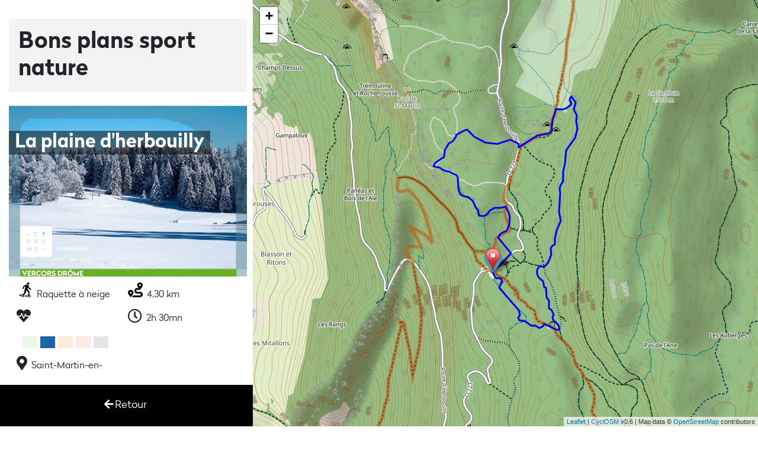

--- FILE ---
content_type: text/html; charset=UTF-8
request_url: https://editions-sportsnature.ladrome.fr/8laplainedherbouilly-81748-0.html
body_size: 5330
content:
<!DOCTYPE HTML>
<html lang="FR"  lang="fr" dir="ltr" prefix="og: http://ogp.me/ns# fb: http://www.facebook.com/2008/fbml article: http://ogp.me/ns/article# book: http://ogp.me/ns/book# profile: http://ogp.me/ns/profile# video: http://ogp.me/ns/video# product: http://ogp.me/ns/product# content: http://purl.org/rss/1.0/modules/content/ dc: http://purl.org/dc/terms/ foaf: http://xmlns.com/foaf/0.1/ rdfs: http://www.w3.org/2000/01/rdf-schema# sioc: http://rdfs.org/sioc/ns# sioct: http://rdfs.org/sioc/types# skos: http://www.w3.org/2004/02/skos/core# xsd: http://www.w3.org/2001/XMLSchema# schema: http://schema.org/">
<head>
  <link rel="profile" href="http://www.w3.org/1999/xhtml/vocab" />
  <meta charset="utf-8">
  <meta http-equiv="Content-Type" content="text/html; charset=utf-8" />
<meta name="viewport" content="width=device-width, initial-scale=1, maximum-scale=1, user-scalable=no">
<meta property="og:site_name" content="Editions sports nature - La Drôme" />
<meta property="og:type" content="article" />
<meta property="og:title" content="La plaine d'herbouilly" />
<meta property="og:url" content="https://editions-sportsnature.ladrome.fr//fiche.php" />
<meta property="og:description" content="La plaine d'herbouilly  Royans - Vercors" />
<meta property="og:image" content="https://editions-sportsnature.ladrome.fr/images/8-la-plaine-herbouilly-jaq-1-src.jpg" />
<meta property="og:street_address" content="26 Avenue du président Herriot" />
<meta property="og:locality" content="Valence" />
<meta property="og:region" content="Rhône-Alpes" />
<meta property="og:postal_code" content="26000" />
<meta property="fb:admins" content="162516953759974"/>
<title>La plaine d'herbouilly - Bons Plans Sports de nature</title>
<meta name="description" content="La plaine d'herbouilly  Royans - Vercors" />
<meta name="keywords" content="bons plans sports nature, , Royans - Vercors" />
<meta name="abstract" content="sports, randonnées, vtt, vélo, escalade, raquettes à neige, Environnement" />
<meta name="robots" content="index" />
<meta name="rating" content="safe for kids" />
<meta name="twitter:card" content="summary" />

<meta name="twitter:title" content="La plaine d'herbouilly" />
<meta property="og:country_name" content="France" />
<meta name="twitter:url" content="https://editions-sportsnature.ladrome.fr//fiche.php" />
<meta name="twitter:description" content="La plaine d'herbouilly  Royans - Vercors" />
<meta name="twitter:image" content="https://editions-sportsnature.ladrome.fr/images/8-la-plaine-herbouilly-jaq-1-src.jpg" />
<meta itemprop="name" content="La plaine d'herbouilly" />
<meta itemprop="description" content="La plaine d'herbouilly  Royans - Vercors" />

 <!-- Font Awesome -->
 <link rel="stylesheet" href="https://use.fontawesome.com/releases/v5.8.1/css/all.css" integrity="sha384-50oBUHEmvpQ+1lW4y57PTFmhCaXp0ML5d60M1M7uH2+nqUivzIebhndOJK28anvf" crossorigin="anonymous">
  <!-- Google font Robot -->
  <link href="https://fonts.googleapis.com/css?family=Roboto:300,400,500,700" rel="stylesheet">
  <link rel="stylesheet" type="text/css" href="font/MyFontsWebfontsKit/MyFontsWebfontsKit.css"/>
  <link rel="stylesheet" href="https://unpkg.com/leaflet@1.4.0/dist/leaflet.css"
   integrity="sha512-puBpdR0798OZvTTbP4A8Ix/l+A4dHDD0DGqYW6RQ+9jxkRFclaxxQb/SJAWZfWAkuyeQUytO7+7N4QKrDh+drA=="
   crossorigin=""/>
   <link href="https://unpkg.com/leaflet.markercluster@1.4.1/dist/MarkerCluster.css" rel="stylesheet">
	 <link href="https://unpkg.com/leaflet.markercluster@1.4.1/dist/MarkerCluster.Default.css" rel="stylesheet">
	 <link href="leaflet/Leaflet.awesome-markers/dist/leaflet.awesome-markers.css" rel="stylesheet">
	 <link rel="stylesheet" href="leaflet/Leaflet.Elevation-master/dist/leaflet.elevation-0.0.4.css" />
  <!-- Bootstrap core CSS -->
  <link href="css/bootstrap.min.css" rel="stylesheet">

  <!-- Your custom styles (optional) -->
  <link href="css/style.css" rel="stylesheet">

  <script src="https://d3js.org/d3.v3.min.js" charset="utf-8"></script>
  <script src="https://unpkg.com/leaflet@1.4.0/dist/leaflet.js"
   integrity="sha512-QVftwZFqvtRNi0ZyCtsznlKSWOStnDORoefr1enyq5mVL4tmKB3S/EnC3rRJcxCPavG10IcrVGSmPh6Qw5lwrg=="
   crossorigin=""></script>
	 <script src="https://unpkg.com/leaflet.markercluster@1.4.1/dist/leaflet.markercluster.js"></script>
	 <script src="leaflet/Leaflet.awesome-markers/dist/leaflet.awesome-markers.js"></script>
	<script src="leaflet/leaflet-omnivore-master/leaflet-omnivore.min.js"></script>
	<script type="text/javascript" src="leaflet/Leaflet.Elevation-master/dist/leaflet.elevation-0.0.4.min.js"></script>
	<script type="text/javascript" src="leaflet/Leaflet.Elevation-master/lib/leaflet-gpx/gpx.js"></script>
    <script src='js/zonetouristique.js'></script>
    
  <script>
  var _paq = window._paq || [];
/* tracker methods like "setCustomDimension" should be called before "trackPageView" */
_paq.push(["setCookieDomain", "*.editions-sportsnature.ladrome.fr"]);
_paq.push(["disableCookies"]);
_paq.push(['trackPageView']);
_paq.push(['enableLinkTracking']);
(function() {
  var u="https://pwk.ladrome.fr/";
    _paq.push(['setTrackerUrl', u+'matomo.php']);
    _paq.push(['setSiteId', '16']);
    var d=document, g=d.createElement('script'), s=d.getElementsByTagName('script')[0];
    g.type='text/javascript'; g.async=true; g.defer=true; g.src=u+'matomo.js'; s.parentNode.insertBefore(g,s);
})();
  </script>
</head>

<body>

  <!-- Start your project here-->
  <div>
    <div class="container-fluid">
      <div class="d-flex flex-wrap flex-md-column align-content-md-start">
	  
	        <div class="col-12 col-lg-4 order-1 order-lg-1 border-bottom sticky-top" id="divRecherche">

		        <!-- Header recherche-->
        <h1>Bons plans sport nature</h1>
                 
        
        
                
      </div>
      <div class="btn-group col-12 col-lg-4 d-flex justify-content-start fixed-bottom" id="btretour" role="group" aria-label="Basic example">
          
					<button type="button" class="btn-filtre p-2" OnClick="location.href='index.php'"><i class="fas fa-arrow-left pictosimg"></i>Retour</button>
          
    </div>
	</div>
    <div class="col-12 col-lg-4 order-2 order-lg-2 overflow-auto" id="divResultats">
	  						
						<div class="overflow-hidden image">
							<img src="images/8-la-plaine-herbouilly-jaq-1-src.jpg" class="img-fluid hidden-xs img-fiche" alt="" >
							<h2 class="titre-fiche">La plaine d'herbouilly</h2>
							
						</div>
						<div class="d-none d-lg-block">
						<div class="col-12 d-flex d-inline-flex">
						<div class="col-6 infosfiche">
									<ul class="listinfos"><li>
									
									<picture>
<source srcset="pictos/walking-with-snowshoes.svg" type="image/svg+xml">
<img src="pictos/walking-with-snowshoes.svg" class="pictosimg" alt="Distance" width="25px">
</picture> Raquette à neige									</li>
																		<li><i class="fas fa-heartbeat pictosimg" style="font-size:1.5rem;" alt="difficulté"></i><img src="pictos/pbleu.png" alt="Difficulté bleu" class="pictodiff"> </li>
																		<li>
									<i class="fas fa-map-marker-alt pictosimg" style="font-size:1.5rem;"alt="Point de départ"></i> Saint-Martin-en-Vercors									</li></ul>
									</div>
									<div class="col-6 infosfiche">
									<ul class="listinfos">
																		<li><picture>
  									<source srcset="pictos/route-solid.svg" type="image/svg+xml">
  									<img src="pictos/route-solid.svg" class="pictosimg" alt="Distance" width="25px">
									</picture>
									4,30 km</li>
																			<li><i class="far fa-clock pictosimg" style="font-size:1.5rem;" alt="temps de parcours"></i> 2h 30mn</li>
																		<ul>
								
						</div>
						</div>
						
						<div class="d-flex col-12 justify-content-around">
						
						
																					<div class="">
										<button type="button" class="btn btn-primary btn-xs" data-toggle="modal" data-target="#fichierPDF">
										<i class="fa fa-download"></i> Fichier PDF										</button>
										</div>
																					<div class="">
										<button type="button" class="btn btn-success btn-xs" data-toggle="modal" data-target="#fichierGPX">
										<i class="fa fa-download"></i> Trace GPS										</button>
										</div>
																					<div class="">
										<button type="button" class="btn btn-info btn-xs" data-toggle="modal" data-target="#fichierKML">
										<i class="fa fa-download"></i> Trace Google										</button>
										</div>
																			
						</div>
												<div id="elevation" class="d-flex col-12 leaflet-control elevation   margebas"></div>
												
					</div>
			</div>
			<div class="col-12 col-lg-4 order-4 order-lg-3 d-lg-none">
						<div class="d-flex">
						<div class="col-6 infosfiche">
									
									 <br />
																		<i class="fas fa-heartbeat pictosimg" style="font-size:1.5rem;" alt="difficulté"></i><img src="pictos/pbleu.png" alt="Difficulté bleu" class="pictodiff"> <br />
																		
									<i class="fas fa-map-marker-alt pictosimg" style="font-size:1.5rem;"alt="Point de départ"></i> Saint-Martin-en-Vercors<br />
									</div>
									<div class="col-6 infosfiche">
																		<picture>
  									<source srcset="pictos/route-solid.svg" type="image/svg+xml">
  									<img src="pictos/route-solid.svg" class="pictosimg" alt="Distance" width="25px">
									</picture>
									4,30 km<br />
																			<i class="far fa-clock pictosimg" style="font-size:1.5rem;" alt="temps de parcours"></i> 2h 30mn<br />
																			<picture>
  									<source srcset="pictos/graph.svg" type="image/svg+xml">
  									<img src="pictos/graph.svg" class="pictosimg" alt="Dénivelé" width="25px">
									</picture>180 m<br />
																		
								
						</div>
						</div>
						
						<div class="d-flex col-12 justify-content-around margebas">
						
						
																					<div class="p-2">
										<button type="button" class="btn btn-primary btn-xs" data-toggle="modal" data-target="#fichierPDF">
										<i class="fa fa-download"></i> Fichier PDF										</button>
										</div>
																					<div class="p-2">
										<button type="button" class="btn btn-success btn-xs" data-toggle="modal" data-target="#fichierGPX">
										<i class="fa fa-download"></i> Trace GPS										</button>
										</div>
																					<div class="p-2">
										<button type="button" class="btn btn-info btn-xs" data-toggle="modal" data-target="#fichierKML">
										<i class="fa fa-download"></i> Trace Google										</button>
										</div>
																			
						</div>
												<div id="elevation2" class="col-12 d-flex justify-content-around leaflet-control elevation"></div>
												
      </div>
      <div id="divCarte" class="col-xs-12 col-lg-8 order-3 order-lg-4">
      
			<div id="carte" class="col-12" style="margin:0px;padding:0;">
</div>

<script>
	function affCarte(x) {
				var map = L.map('carte').setView([45.013314842182474, 5.471359867877732], 14);
		var elevation = L.map('elevation');
		
		

		
		if (x.matches) { 
			
			var el = L.control.elevation();
			var container = el.onAdd(map);
			document.getElementById('elevation').appendChild(container);
		} else {
			
			var el = L.control.elevation();
			var container = el.onAdd(map);
			document.getElementById('elevation2').appendChild(container);	
		}
		L.tileLayer('https://{s}.tile-cyclosm.openstreetmap.fr/cyclosm/{z}/{x}/{y}.png', {
			maxZoom: 18,
			attribution: ' <a href="https://github.com/cyclosm/cyclosm-cartocss-style/releases" title="CyclOSM - Open Bicycle render">CyclOSM</a> v0.6 | Map data &copy; <a href="//openstreetmap.org">OpenStreetMap</a> contributors',
				
			id: 'mapbox.streets-satellite'
		}).addTo(map);

		
		var jobMarkerIcon = L.AwesomeMarkers.icon({
					icon: '',
					markerColor: 'blue',
					prefix: 'fa',
					html: ''
});
				L.marker([45.013314842182474, 5.471359867877732], { icon : jobMarkerIcon }).addTo(map)
					.bindPopup("<strong>Activités :</strong> ");
		
		
								//var runLayer = omnivore.kml('').addTo(map);
						var g=new L.GPX("gpx/I3157.gpx", {
							async: true,
							marker_options: {
			    				startIconUrl: 'leaflet/Leaflet.Elevation-master/lib/leaflet-gpx/pin-icon-start.png',
			    				endIconUrl: 'leaflet/Leaflet.Elevation-master/lib/leaflet-gpx/pin-icon-end.png',
			    				shadowUrl: 'leaflet/Leaflet.Elevation-master/lib/leaflet-gpx/pin-shadow.png'
			  }
		});
				
		g.on('loaded', function(e) {
		  		map.fitBounds(e.target.getBounds());
		});
		g.on("addline",function(e){
			el.addData(e.line);
		});
		g.addTo(map);

		var popup = L.popup();

		function onMapClick(e) {
			popup
				.setLatLng(e.latlng)
				.setContent("You clicked the map at " + e.latlng.toString())
				.openOn(map);
		}

		map.on('click', onMapClick);
	}
	var x = window.matchMedia("(min-width: 991px)");
	affCarte(x); // Call listener function at run time
	x.addListener(affCarte); // Attach listener function on state changes	

	</script>        <div id="buttonliste" class="d-lg-none"><button type="button" class="btn btn-primary btn-circle btn-lg" OnClick="window.location.href='liste.php'"><i class="fas fa-list-ul"></i></button> 
      </div>
    
    </div>


		</div>
		
	</div>

		
	


<!-- Modal Fichier PDF-->
<div class="modal fade" id="fichierPDF" tabindex="-1" role="dialog" aria-labelledby="titrepdf" aria-modal="true">
				<div class="modal-dialog" role="document">
					<div class="modal-content">
						<div class="modal-header">
							<h2 class="modal-title" id="titrepdf">Une question de bon sens</h2>
							<button type="button" class="close" data-dismiss="modal" aria-label="Fermer">
                  <span aria-hidden="true">&times;</span>
                </button>
							
							
						</div>
						<div class="modal-body row" style="padding-top:0px;">
							
														<ul class="col-12 col-md-6 list-group hidden-xs"><h3 class="h3">Avant de partir</h3>
								<li class="list-group-item" style="min-height:60px;">
									<img src="pictos/meteo.png" style="height:40px;width:40px;text-align:left;margin-right:5px; alt="">Je regarde la météo								</li>
								<li class="list-group-item" style="min-height:60px;">
									<img src="pictos/niveau.png" style="height:40px;width:40px;text-align:left;margin-right:5px; alt="">Je choisis une activité adaptée à mon niveau								</li>
								<li class="list-group-item" style="min-height:60px;">
									<img src="pictos/acces.png" style="height:40px;width:40px;text-align:left;margin-right:5px; alt="">Je me renseigne sur les conditions d'accès au site								</li>
								<li class="list-group-item" style="min-height:60px;">
									<img src="pictos/equipement.png" style="height:40px;width:40px;text-align:left;margin-right:5px; alt="">J'ai un équipement adapté à ma pratique, de l'eau et des vivres								</li>
								<li class="list-group-item" style="min-height:60px;">
									<img src="pictos/entourrage.png" style="height:40px;width:40px;text-align:left;margin-right:5px; alt="">J'informe mon entourage de ma sortie et évite de partir seul(e)								</li>
							</ul>
							<ul class="col-12 col-md-6 list-group"><h3 class="h3">Sur le terrain</h3>
								<li class="list-group-item" style="min-height:60px;">
									<img src="pictos/nature.png" style="height:40px;width:40px;text-align:left;margin-right:5px; alt="">Je respecte la nature, ne fais pas de feu et emporte mes déchets								</li>
								<li class="list-group-item" style="min-height:60px;">
									<img src="pictos/sentier.png" style="height:40px;width:40px;text-align:left;margin-right:5px; alt="">Je reste sur les sentiers balisés et respecte les propriétés privées								</li>
								<li class="list-group-item" style="min-height:60px;">
									<img src="pictos/cloture.png" style="height:40px;width:40px;text-align:left;margin-right:5px; alt="">Je respecte le travail des agriculteurs, je referme les barrières								</li>
								<li class="list-group-item" style="min-height:60px;">
									<img src="pictos/partage.png" style="height:40px;width:40px;text-align:left;margin-right:5px; alt="">Je partage l'espace avec les autres usagers en toute courtoisie								</li>
								<li class="list-group-item" style="min-height:60px;">
									<img src="pictos/chien.png" style="height:40px;width:40px;text-align:left;margin-right:5px; alt="">Je tiens mon chien en laisse et ne l\’emmène pas si je dois traverser des parcs de pâturage								</li>
							</ul>
								
														
							
							
						</div>
						<div class="modal-footer" style="border-style:none;">
							<button type="button" class="btn btn-default btn-sm" data-dismiss="modal">Fermer</button>
							<a href="pdf/8_La_plaine_d_Herbouilly.pdf" class="btn btn-primary btn-sm piwik_download" onClick="Gastats();" download="8_La_plaine_d_Herbouilly.pdf">Continuer le téléchargement</a>
						</div>
					</div>
				</div>
			</div>
			<!-- Modal Fichier GPX-->
			<div class="modal fade" id="fichierGPX" tabindex="-1" role="dialog" aria-labelledby="titregpx" aria-modal="true">
				<div class="modal-dialog" role="document">
					<div class="modal-content">
					<div class="modal-header">
							<h2 class="modal-title" id="titregpx">Une question de bon sens</h2>
							<button type="button" class="close" data-dismiss="modal" aria-label="Fermer">
                  <span aria-hidden="true">&times;</span>
                </button>
							
							
						</div>
						<div class="modal-body row" style="padding-top:0px;">
														<ul class="col-12 col-md-6 list-group hidden-xs"><h3 class="h3">Avant de partir</h3>
								<li class="list-group-item" style="min-height:60px;">
									<img src="pictos/meteo.png" style="height:40px;width:40px;text-align:left;margin-right:5px; alt="">Je regarde la météo								</li>
								<li class="list-group-item" style="min-height:60px;">
									<img src="pictos/niveau.png" style="height:40px;width:40px;text-align:left;margin-right:5px; alt="">Je choisis une activité adaptée à mon niveau								</li>
								<li class="list-group-item" style="min-height:60px;">
									<img src="pictos/acces.png" style="height:40px;width:40px;text-align:left;margin-right:5px; alt="">Je me renseigne sur les conditions d'accès au site								</li>
								<li class="list-group-item" style="min-height:60px;">
									<img src="pictos/equipement.png" style="height:40px;width:40px;text-align:left;margin-right:5px; alt="">J'ai un équipement adapté à ma pratique, de l'eau et des vivres								</li>
								<li class="list-group-item" style="min-height:60px;">
									<img src="pictos/entourrage.png" style="height:40px;width:40px;text-align:left;margin-right:5px; alt="">J'informe mon entourage de ma sortie et évite de partir seul(e)								</li>
							</ul>
							<ul class="col-12 col-md-6 list-group"><h3 class="h3">Sur le terrain</h3>
								<li class="list-group-item" style="min-height:60px;">
									<img src="pictos/nature.png" style="height:40px;width:40px;text-align:left;margin-right:5px; alt="">Je respecte la nature, ne fais pas de feu et emporte mes déchets								</li>
								<li class="list-group-item" style="min-height:60px;">
									<img src="pictos/sentier.png" style="height:40px;width:40px;text-align:left;margin-right:5px; alt="">Je reste sur les sentiers balisés et respecte les propriétés privées								</li>
								<li class="list-group-item" style="min-height:60px;">
									<img src="pictos/cloture.png" style="height:40px;width:40px;text-align:left;margin-right:5px; alt="">Je respecte le travail des agriculteurs, je referme les barrières								</li>
								<li class="list-group-item" style="min-height:60px;">
									<img src="pictos/partage.png" style="height:40px;width:40px;text-align:left;margin-right:5px; alt="">Je partage l'espace avec les autres usagers en toute courtoisie								</li>
								<li class="list-group-item" style="min-height:60px;">
									<img src="pictos/chien.png" style="height:40px;width:40px;text-align:left;margin-right:5px; alt="">Je tiens mon chien en laisse et ne l\’emmène pas si je dois traverser des parcs de pâturage								</li>
							</ul>
								
													</div>
						<div class="modal-footer" style="border-style:none;">
							<button type="button" class="btn btn-default btn-sm" data-dismiss="modal">Fermer</button>
							<a href="telechargement.php?fichier=I3157.gpx&type=gpx" class="btn btn-primary btn-sm piwik_download" onClick="Gastats3();">Continuer le téléchargement</a>
						</div>
					</div>
				</div>
			</div>
			<!-- Modal Fichier KML-->
			<div class="modal fade" id="fichierKML" tabindex="-1" role="dialog" aria-labelledby="titrekml" aria-modal="true">
				<div class="modal-dialog" role="document">
					<div class="modal-content">
					<div class="modal-header">
							<h2 class="modal-title" id="titrekml">Une question de bon sens</h2>
							<button type="button" class="close" data-dismiss="modal" aria-label="Fermer">
                  <span aria-hidden="true">&times;</span>
                </button>
							
							
						</div>
						<div class="modal-body row" style="padding-top:0px;">
														<ul class="col-12 col-md-6 list-group hidden-xs"><h3 class="h3">Avant de partir</h3>
								<li class="list-group-item" style="min-height:60px;">
									<img src="pictos/meteo.png" style="height:40px;width:40px;text-align:left;margin-right:5px; alt="">Je regarde la météo								</li>
								<li class="list-group-item" style="min-height:60px;">
									<img src="pictos/niveau.png" style="height:40px;width:40px;text-align:left;margin-right:5px; alt="">Je choisis une activité adaptée à mon niveau								</li>
								<li class="list-group-item" style="min-height:60px;">
									<img src="pictos/acces.png" style="height:40px;width:40px;text-align:left;margin-right:5px; alt="">Je me renseigne sur les conditions d'accès au site								</li>
								<li class="list-group-item" style="min-height:60px;">
									<img src="pictos/equipement.png" style="height:40px;width:40px;text-align:left;margin-right:5px; alt="">J'ai un équipement adapté à ma pratique, de l'eau et des vivres								</li>
								<li class="list-group-item" style="min-height:60px;">
									<img src="pictos/entourrage.png" style="height:40px;width:40px;text-align:left;margin-right:5px; alt="">J'informe mon entourage de ma sortie et évite de partir seul(e)								</li>
							</ul>
							<ul class="col-12 col-md-6 list-group"><h3 class="h3">Sur le terrain</h3>
								<li class="list-group-item" style="min-height:60px;">
									<img src="pictos/nature.png" style="height:40px;width:40px;text-align:left;margin-right:5px; alt="">Je respecte la nature, ne fais pas de feu et emporte mes déchets								</li>
								<li class="list-group-item" style="min-height:60px;">
									<img src="pictos/sentier.png" style="height:40px;width:40px;text-align:left;margin-right:5px; alt="">Je reste sur les sentiers balisés et respecte les propriétés privées								</li>
								<li class="list-group-item" style="min-height:60px;">
									<img src="pictos/cloture.png" style="height:40px;width:40px;text-align:left;margin-right:5px; alt="">Je respecte le travail des agriculteurs, je referme les barrières								</li>
								<li class="list-group-item" style="min-height:60px;">
									<img src="pictos/partage.png" style="height:40px;width:40px;text-align:left;margin-right:5px; alt="">Je partage l'espace avec les autres usagers en toute courtoisie								</li>
								<li class="list-group-item" style="min-height:60px;">
									<img src="pictos/chien.png" style="height:40px;width:40px;text-align:left;margin-right:5px; alt="">Je tiens mon chien en laisse et ne l\’emmène pas si je dois traverser des parcs de pâturage								</li>
							</ul>
								
													</div>
						<div class="modal-footer" style="border-style:none;">
							<button type="button" class="btn btn-default btn-sm" data-dismiss="modal">Fermer</button>
							<a href="telechargement.php?fichier=I3157.kml&type=kml" class="btn btn-primary btn-sm piwik_download" onClick="Gastats2();">Continuer le téléchargement</a>
						</div>
					</div>
				</div>
			</div>
<!-- /Start your project here-->

 <!-- SCRIPTS -->
  <!-- JQuery -->
  <script type="text/javascript" src="js/jquery.3.3.1.js"></script>
  <!-- Bootstrap tooltips -->
  <script type="text/javascript" src="js/bootstrap.bundle.js"></script>
  <!-- Bootstrap core JavaScript -->
  <script type="text/javascript" src="js/bootstrap.min.js"></script>
	<script>
	function Gastats() {
		
		_paq.push(['trackEvent', 'Downloads', 'PDF', '8_La_plaine_d_Herbouilly.pdf']);
		_paq.push(['trackEvent', 'Downloads', 'Territoire', 'Royans - Vercors']);
		_paq.push(['trackEvent', 'Downloads', 'Activité', '']);
		_paq.push(['trackEvent', 'Downloads', 'Difficulte', 'Bleu']);
	}
	function Gastats2() {
		
		_paq.push(['trackEvent', 'Downloads', 'KML', '']);
		_paq.push(['trackEvent', 'Downloads', 'Territoire', 'Royans - Vercors']);
		_paq.push(['trackEvent', 'Downloads', 'Activité', '']);
		_paq.push(['trackEvent', 'Downloads', 'Difficulte', 'Bleu']);
	}
	function Gastats3() {
		
		_paq.push(['trackEvent', 'Downloads', 'GPX', '']);
		_paq.push(['trackEvent', 'Downloads', 'Territoire', 'Royans - Vercors']);
		_paq.push(['trackEvent', 'Downloads', 'Activité', '']);
		_paq.push(['trackEvent', 'Downloads', 'Difficulte', 'Bleu']);
	}
</script>
</body>
</html>

--- FILE ---
content_type: text/css
request_url: https://editions-sportsnature.ladrome.fr/font/MyFontsWebfontsKit/MyFontsWebfontsKit.css
body_size: 1015
content:
/**
 * @license
 * MyFonts Webfont Build ID 3682469, 2018-12-04T11:26:17-0500
 * 
 * The fonts listed in this notice are subject to the End User License
 * Agreement(s) entered into by the website owner. All other parties are 
 * explicitly restricted from using the Licensed Webfonts(s).
 * 
 * You may obtain a valid license at the URLs below.
 * 
 * Webfont: Radikal-LightItalic by Nootype
 * URL: https://www.myfonts.com/fonts/nootype/radikal/light-italic/
 * Copyright: Copyright (c) 2013 by Nico Inosanto. All rights reserved.
 * 
 * Webfont: Radikal-ThinItalic by Nootype
 * URL: https://www.myfonts.com/fonts/nootype/radikal/thin-italic/
 * Copyright: Copyright (c) 2013 by Nico Inosanto. All rights reserved.
 * 
 * Webfont: Radikal-Black by Nootype
 * URL: https://www.myfonts.com/fonts/nootype/radikal/black/
 * Copyright: Copyright &#x00A9; 2013 by Nico Inosanto. All rights reserved.
 * 
 * Webfont: Radikal-Bold by Nootype
 * URL: https://www.myfonts.com/fonts/nootype/radikal/bold/
 * Copyright: Copyright &#x00A9; 2013 by Nico Inosanto. All rights reserved.
 * 
 * Webfont: Radikal-BlackItalic by Nootype
 * URL: https://www.myfonts.com/fonts/nootype/radikal/black-italic/
 * Copyright: Copyright (c) 2013 by Nico Inosanto. All rights reserved.
 * 
 * Webfont: Radikal-BoldItalic by Nootype
 * URL: https://www.myfonts.com/fonts/nootype/radikal/bold-italic/
 * Copyright: Copyright (c) 2013 by Nico Inosanto. All rights reserved.
 * 
 * Webfont: Radikal-Light by Nootype
 * URL: https://www.myfonts.com/fonts/nootype/radikal/light/
 * Copyright: Copyright &#x00A9; 2013 by Nico Inosanto. All rights reserved.
 * 
 * Webfont: Radikal-Medium by Nootype
 * URL: https://www.myfonts.com/fonts/nootype/radikal/medium/
 * Copyright: Copyright &#x00A9; 2013 by Nico Inosanto. All rights reserved.
 * 
 * Webfont: Radikal-MediumItalic by Nootype
 * URL: https://www.myfonts.com/fonts/nootype/radikal/medium-italic/
 * Copyright: Copyright (c) 2013 by Nico Inosanto. All rights reserved.
 * 
 * Webfont: Radikal-Regular by Nootype
 * URL: https://www.myfonts.com/fonts/nootype/radikal/regular/
 * Copyright: Copyright &#x00A9; 2013 by Nico Inosanto. All rights reserved.
 * 
 * Webfont: Radikal-RegularItalic by Nootype
 * URL: https://www.myfonts.com/fonts/nootype/radikal/italic/
 * Copyright: Copyright (c) 2013 by Nico Inosanto. All rights reserved.
 * 
 * Webfont: Radikal-Thin by Nootype
 * URL: https://www.myfonts.com/fonts/nootype/radikal/thin/
 * Copyright: Copyright &#x00A9; 2013 by Nico Inosanto. All rights reserved.
 * 
 * Webfont: Radikal-UltraThin by Nootype
 * URL: https://www.myfonts.com/fonts/nootype/radikal/ultra-thin/
 * Copyright: Copyright &#x00A9; 2013 by Nico Inosanto. All rights reserved.
 * 
 * Webfont: Radikal-UltraThinItalic by Nootype
 * URL: https://www.myfonts.com/fonts/nootype/radikal/ultra-thin-italic/
 * Copyright: Copyright (c) 2013 by Nico Inosanto. All rights reserved.
 * 
 * 
 * License: https://www.myfonts.com/viewlicense?type=web&buildid=3682469
 * Licensed pageviews: 20,000
 * 
 * © 2018 MyFonts Inc
*/


/* @import must be at top of file, otherwise CSS will not work */
@import url("//hello.myfonts.net/count/3830a5");

  
@font-face {font-family: 'Radikal-LightItalic';src: url('webfonts/3830A5_0_0.eot');src: url('webfonts/3830A5_0_0.eot?#iefix') format('embedded-opentype'),url('webfonts/3830A5_0_0.woff2') format('woff2'),url('webfonts/3830A5_0_0.woff') format('woff'),url('webfonts/3830A5_0_0.ttf') format('truetype');}
 
  
@font-face {font-family: 'Radikal-ThinItalic';src: url('webfonts/3830A5_1_0.eot');src: url('webfonts/3830A5_1_0.eot?#iefix') format('embedded-opentype'),url('webfonts/3830A5_1_0.woff2') format('woff2'),url('webfonts/3830A5_1_0.woff') format('woff'),url('webfonts/3830A5_1_0.ttf') format('truetype');}
 
  
@font-face {font-family: 'Radikal-Black';src: url('webfonts/3830A5_2_0.eot');src: url('webfonts/3830A5_2_0.eot?#iefix') format('embedded-opentype'),url('webfonts/3830A5_2_0.woff2') format('woff2'),url('webfonts/3830A5_2_0.woff') format('woff'),url('webfonts/3830A5_2_0.ttf') format('truetype');}
 
  
@font-face {font-family: 'Radikal-Bold';src: url('webfonts/3830A5_3_0.eot');src: url('webfonts/3830A5_3_0.eot?#iefix') format('embedded-opentype'),url('webfonts/3830A5_3_0.woff2') format('woff2'),url('webfonts/3830A5_3_0.woff') format('woff'),url('webfonts/3830A5_3_0.ttf') format('truetype');}
 
  
@font-face {font-family: 'Radikal-BlackItalic';src: url('webfonts/3830A5_4_0.eot');src: url('webfonts/3830A5_4_0.eot?#iefix') format('embedded-opentype'),url('webfonts/3830A5_4_0.woff2') format('woff2'),url('webfonts/3830A5_4_0.woff') format('woff'),url('webfonts/3830A5_4_0.ttf') format('truetype');}
 
  
@font-face {font-family: 'Radikal-BoldItalic';src: url('webfonts/3830A5_5_0.eot');src: url('webfonts/3830A5_5_0.eot?#iefix') format('embedded-opentype'),url('webfonts/3830A5_5_0.woff2') format('woff2'),url('webfonts/3830A5_5_0.woff') format('woff'),url('webfonts/3830A5_5_0.ttf') format('truetype');}
 
  
@font-face {font-family: 'Radikal-Light';src: url('webfonts/3830A5_6_0.eot');src: url('webfonts/3830A5_6_0.eot?#iefix') format('embedded-opentype'),url('webfonts/3830A5_6_0.woff2') format('woff2'),url('webfonts/3830A5_6_0.woff') format('woff'),url('webfonts/3830A5_6_0.ttf') format('truetype');}
 
  
@font-face {font-family: 'Radikal-Medium';src: url('webfonts/3830A5_7_0.eot');src: url('webfonts/3830A5_7_0.eot?#iefix') format('embedded-opentype'),url('webfonts/3830A5_7_0.woff2') format('woff2'),url('webfonts/3830A5_7_0.woff') format('woff'),url('webfonts/3830A5_7_0.ttf') format('truetype');}
 
  
@font-face {font-family: 'Radikal-MediumItalic';src: url('webfonts/3830A5_8_0.eot');src: url('webfonts/3830A5_8_0.eot?#iefix') format('embedded-opentype'),url('webfonts/3830A5_8_0.woff2') format('woff2'),url('webfonts/3830A5_8_0.woff') format('woff'),url('webfonts/3830A5_8_0.ttf') format('truetype');}
 
  
@font-face {font-family: 'Radikal-Regular';src: url('webfonts/3830A5_9_0.eot');src: url('webfonts/3830A5_9_0.eot?#iefix') format('embedded-opentype'),url('webfonts/3830A5_9_0.woff2') format('woff2'),url('webfonts/3830A5_9_0.woff') format('woff'),url('webfonts/3830A5_9_0.ttf') format('truetype');}
 
  
@font-face {font-family: 'Radikal-RegularItalic';src: url('webfonts/3830A5_A_0.eot');src: url('webfonts/3830A5_A_0.eot?#iefix') format('embedded-opentype'),url('webfonts/3830A5_A_0.woff2') format('woff2'),url('webfonts/3830A5_A_0.woff') format('woff'),url('webfonts/3830A5_A_0.ttf') format('truetype');}
 
  
@font-face {font-family: 'Radikal-Thin';src: url('webfonts/3830A5_B_0.eot');src: url('webfonts/3830A5_B_0.eot?#iefix') format('embedded-opentype'),url('webfonts/3830A5_B_0.woff2') format('woff2'),url('webfonts/3830A5_B_0.woff') format('woff'),url('webfonts/3830A5_B_0.ttf') format('truetype');}
 
  
@font-face {font-family: 'Radikal-UltraThin';src: url('webfonts/3830A5_C_0.eot');src: url('webfonts/3830A5_C_0.eot?#iefix') format('embedded-opentype'),url('webfonts/3830A5_C_0.woff2') format('woff2'),url('webfonts/3830A5_C_0.woff') format('woff'),url('webfonts/3830A5_C_0.ttf') format('truetype');}
 
  
@font-face {font-family: 'Radikal-UltraThinItalic';src: url('webfonts/3830A5_D_0.eot');src: url('webfonts/3830A5_D_0.eot?#iefix') format('embedded-opentype'),url('webfonts/3830A5_D_0.woff2') format('woff2'),url('webfonts/3830A5_D_0.woff') format('woff'),url('webfonts/3830A5_D_0.ttf') format('truetype');}
 

--- FILE ---
content_type: text/xml
request_url: https://editions-sportsnature.ladrome.fr/gpx/I3157.gpx
body_size: 5179
content:
<?xml version="1.0" encoding="UTF-8"?>
<gpx xmlns="http://www.topografix.com/GPX/1/1" version="1.1" creator="FME(R) 2023.0.1.0">
	<metadata>
		<time>2025-03-14T18:53:08+01:00</time>
		<bounds minlat="45.01039122572201" minlon="5.4670794804757685" maxlat="45.022331113131997" maxlon="5.4775109205483012"/>
	</metadata>
	<wpt lat="45.013486659824487" lon="5.4713155173024814">
		<ele>1292</ele>
		<name>1</name>
		<cmt/>
		<desc>Du poteau &amp;lt;strong&amp;gt;Porte d’Herbouilly (alt. &amp;lt;strong&amp;gt;1280m)&amp;lt;/strong&amp;gt;, sur le parking, partir tout droit sur la D221 enneigée. Longer la lisière de la forêt en bordure de la piste de ski de fond.</desc>
	</wpt>
	<wpt lat="45.014305795818757" lon="5.4726888083181056">
		<ele>1299</ele>
		<name>2</name>
		<cmt/>
		<desc>S’engager à gauche sur le parcours spécifique raquettes qui slalome entre les arbres. Suivre le balisage pour arriver rapidement à une petite clairière. Prendre à gauche vers l’ouest et rejoindre le point de vue de la Gardette.</desc>
	</wpt>
	<wpt lat="45.018761382032636" lon="5.4671712576022538">
		<ele>1334</ele>
		<name>3</name>
		<cmt/>
		<desc>Continuer sur la piste et surveiller dans un creux le départ d’une petite trace à droite. La suivre, remonter un peu avant de redescendre au &amp;lt;strong&amp;gt;Pot du Loup (alt. 1300m)&amp;lt;/strong&amp;gt;.</desc>
	</wpt>
	<wpt lat="45.019738303214631" lon="5.4732083729891023">
		<ele>1297</ele>
		<name>4</name>
		<cmt/>
		<desc>Au croisement des pistes de ski de fond, continuer en face sur la voie blanche.</desc>
	</wpt>
	<wpt lat="45.021681706844589" lon="5.4759873304070084">
		<ele>1291</ele>
		<name>5</name>
		<cmt/>
		<desc>Prendre à droite dans le bois pour attaquer une montée soutenue. Suivre la piste en balcon dans le bois, puis redescendre et retrouver la piste de ski de fond. La traverser, suivre le balisage spécifique raquettes entre les arbres pour aboutir derrière l’auberge de &amp;lt;strong&amp;gt;Roybon (alt. 1300m)&amp;lt;/strong&amp;gt;. La contourner par la gauche pour rejoindre la route enneigée et prendre à droite.</desc>
	</wpt>
	<wpt lat="45.010514096487086" lon="5.4756526653378641">
		<ele>1313</ele>
		<name>6</name>
		<cmt/>
		<desc>Après l’auberge, à la fourche, descendre à gauche. Rejoindre rapidement le bâtiment d’accueil puis le parking.</desc>
	</wpt>
	<trk>
		<name>La plaine d'Herbouilly</name>
		<cmt>Raquette à neige</cmt>
		<trkseg>
			<trkpt lat="45.013314842201957" lon="5.471359867877732">
				<ele>1291</ele>
			</trkpt>
			<trkpt lat="45.013492360821395" lon="5.4713234514290381">
				<ele>1292</ele>
			</trkpt>
			<trkpt lat="45.013697248151672" lon="5.4718569956005947">
				<ele>1294</ele>
			</trkpt>
			<trkpt lat="45.014299796777713" lon="5.4727049005667094">
				<ele>1299</ele>
			</trkpt>
			<trkpt lat="45.015021668196461" lon="5.4718635230611214">
				<ele>1299</ele>
			</trkpt>
			<trkpt lat="45.015127079019344" lon="5.4717331304024857">
				<ele>1300</ele>
			</trkpt>
			<trkpt lat="45.01513085849767" lon="5.4717343280802258">
				<ele>1300</ele>
			</trkpt>
			<trkpt lat="45.015295278739146" lon="5.4719246007366458">
				<ele>1300</ele>
			</trkpt>
			<trkpt lat="45.01548408654422" lon="5.4723969373573098">
				<ele>1302</ele>
			</trkpt>
			<trkpt lat="45.015798208496491" lon="5.4725649832948413">
				<ele>1303</ele>
			</trkpt>
			<trkpt lat="45.016149052840831" lon="5.4725992116395439">
				<ele>1305</ele>
			</trkpt>
			<trkpt lat="45.016406531684893" lon="5.4725111580468582">
				<ele>1306</ele>
			</trkpt>
			<trkpt lat="45.016710946144507" lon="5.4722882819615268">
				<ele>1306</ele>
			</trkpt>
			<trkpt lat="45.016713946364334" lon="5.4722882609633254">
				<ele>1307</ele>
			</trkpt>
			<trkpt lat="45.016638359133253" lon="5.471969444540278">
				<ele>1307</ele>
			</trkpt>
			<trkpt lat="45.016630875053885" lon="5.4714749397485116">
				<ele>1319</ele>
			</trkpt>
			<trkpt lat="45.016520491857889" lon="5.4712005642582868">
				<ele>1322</ele>
			</trkpt>
			<trkpt lat="45.016279569560993" lon="5.470910395568592">
				<ele>1323</ele>
			</trkpt>
			<trkpt lat="45.01622027469049" lon="5.4706800615080216">
				<ele>1325</ele>
			</trkpt>
			<trkpt lat="45.016249899086247" lon="5.4703600498292735">
				<ele>1328</ele>
			</trkpt>
			<trkpt lat="45.016379747888855" lon="5.4703095163923425">
				<ele>1329</ele>
			</trkpt>
			<trkpt lat="45.016539611468389" lon="5.4702906609983089">
				<ele>1328</ele>
			</trkpt>
			<trkpt lat="45.016570496592166" lon="5.4701897852729777">
				<ele>1328</ele>
			</trkpt>
			<trkpt lat="45.017000034952311" lon="5.469900367827166">
				<ele>1328</ele>
			</trkpt>
			<trkpt lat="45.01716985544946" lon="5.4696195567665136">
				<ele>1329</ele>
			</trkpt>
			<trkpt lat="45.017230017684604" lon="5.4692100770104295">
				<ele>1331</ele>
			</trkpt>
			<trkpt lat="45.017339977820647" lon="5.4690002865158451">
				<ele>1333</ele>
			</trkpt>
			<trkpt lat="45.017620415221408" lon="5.4688900922391506">
				<ele>1335</ele>
			</trkpt>
			<trkpt lat="45.017929468948076" lon="5.4688705718245822">
				<ele>1336</ele>
			</trkpt>
			<trkpt lat="45.0181800356279" lon="5.4688196413163839">
				<ele>1334</ele>
			</trkpt>
			<trkpt lat="45.01831982022582" lon="5.4687394397893279">
				<ele>1336</ele>
			</trkpt>
			<trkpt lat="45.018489939452017" lon="5.4682094411985345">
				<ele>1336</ele>
			</trkpt>
			<trkpt lat="45.018550506837144" lon="5.4678301964130105">
				<ele>1336</ele>
			</trkpt>
			<trkpt lat="45.018689918670603" lon="5.4674904962538955">
				<ele>1336</ele>
			</trkpt>
			<trkpt lat="45.018750106851741" lon="5.4670794804757685">
				<ele>1334</ele>
			</trkpt>
			<trkpt lat="45.018929948131742" lon="5.4672200031976788">
				<ele>1337</ele>
			</trkpt>
			<trkpt lat="45.019139676440439" lon="5.4676702241139274">
				<ele>1339</ele>
			</trkpt>
			<trkpt lat="45.01925041819878" lon="5.4678394564434836">
				<ele>1339</ele>
			</trkpt>
			<trkpt lat="45.01944954390882" lon="5.4678496309919904">
				<ele>1339</ele>
			</trkpt>
			<trkpt lat="45.019580439805011" lon="5.4678899478805389">
				<ele>1339</ele>
			</trkpt>
			<trkpt lat="45.019799539661321" lon="5.4680596404643715">
				<ele>1339</ele>
			</trkpt>
			<trkpt lat="45.019929534453695" lon="5.4681893346538368">
				<ele>1339</ele>
			</trkpt>
			<trkpt lat="45.020040215039913" lon="5.4684506514522022">
				<ele>1341</ele>
			</trkpt>
			<trkpt lat="45.020280191501698" lon="5.4686903630467629">
				<ele>1340</ele>
			</trkpt>
			<trkpt lat="45.020369521311622" lon="5.4687202127223014">
				<ele>1339</ele>
			</trkpt>
			<trkpt lat="45.020390166985052" lon="5.4688494060876787">
				<ele>1339</ele>
			</trkpt>
			<trkpt lat="45.020599983483287" lon="5.4693400392642593">
				<ele>1339</ele>
			</trkpt>
			<trkpt lat="45.02063971692408" lon="5.4695305337787694">
				<ele>1338</ele>
			</trkpt>
			<trkpt lat="45.02028993540754" lon="5.4700498279687837">
				<ele>1335</ele>
			</trkpt>
			<trkpt lat="45.020140315412448" lon="5.4703904785000788">
				<ele>1332</ele>
			</trkpt>
			<trkpt lat="45.019970446693932" lon="5.4708600398933163">
				<ele>1325</ele>
			</trkpt>
			<trkpt lat="45.01991024652331" lon="5.4713602229899747">
				<ele>1321</ele>
			</trkpt>
			<trkpt lat="45.019919877826354" lon="5.4717094228524488">
				<ele>1319</ele>
			</trkpt>
			<trkpt lat="45.020000282866675" lon="5.472230293034543">
				<ele>1308</ele>
			</trkpt>
			<trkpt lat="45.02009982292423" lon="5.4724898564392657">
				<ele>1299</ele>
			</trkpt>
			<trkpt lat="45.020119762292623" lon="5.4726506456631618">
				<ele>1303</ele>
			</trkpt>
			<trkpt lat="45.019979663639248" lon="5.473020540893188">
				<ele>1293</ele>
			</trkpt>
			<trkpt lat="45.019919977692503" lon="5.4732701502127066">
				<ele>1293</ele>
			</trkpt>
			<trkpt lat="45.019839340639663" lon="5.4733112960516221">
				<ele>1297</ele>
			</trkpt>
			<trkpt lat="45.019719859652689" lon="5.473258521654893">
				<ele>1297</ele>
			</trkpt>
			<trkpt lat="45.019753315751657" lon="5.4733405696204684">
				<ele>1297</ele>
			</trkpt>
			<trkpt lat="45.019763366533894" lon="5.473371308454424">
				<ele>1297</ele>
			</trkpt>
			<trkpt lat="45.019808160529465" lon="5.4734251666157583">
				<ele>1297</ele>
			</trkpt>
			<trkpt lat="45.019922472438239" lon="5.4736622221219475">
				<ele>1291</ele>
			</trkpt>
			<trkpt lat="45.019959643288239" lon="5.4737456272323266">
				<ele>1293</ele>
			</trkpt>
			<trkpt lat="45.019990613277585" lon="5.4738151188493553">
				<ele>1293</ele>
			</trkpt>
			<trkpt lat="45.02007490820246" lon="5.4740234853639222">
				<ele>1293</ele>
			</trkpt>
			<trkpt lat="45.020171996728635" lon="5.4743001298293565">
				<ele>1292</ele>
			</trkpt>
			<trkpt lat="45.020285314076069" lon="5.4744896203806599">
				<ele>1287</ele>
			</trkpt>
			<trkpt lat="45.020337128237124" lon="5.4745956699895242">
				<ele>1287</ele>
			</trkpt>
			<trkpt lat="45.020366374954754" lon="5.4748433778736141">
				<ele>1290</ele>
			</trkpt>
			<trkpt lat="45.020406397256984" lon="5.4752039778120007">
				<ele>1293</ele>
			</trkpt>
			<trkpt lat="45.020433466104976" lon="5.4754112695553045">
				<ele>1293</ele>
			</trkpt>
			<trkpt lat="45.020454492693709" lon="5.4754962988861511">
				<ele>1295</ele>
			</trkpt>
			<trkpt lat="45.020520587264826" lon="5.4755837177383411">
				<ele>1293</ele>
			</trkpt>
			<trkpt lat="45.020586298562186" lon="5.4756025877594308">
				<ele>1293</ele>
			</trkpt>
			<trkpt lat="45.02078159917523" lon="5.475658671632929">
				<ele>1291</ele>
			</trkpt>
			<trkpt lat="45.020938152011446" lon="5.4756791317374471">
				<ele>1291</ele>
			</trkpt>
			<trkpt lat="45.02111484881106" lon="5.4757022246210836">
				<ele>1293</ele>
			</trkpt>
			<trkpt lat="45.021308915888412" lon="5.4758001596849768">
				<ele>1292</ele>
			</trkpt>
			<trkpt lat="45.021527418031681" lon="5.4759020522528452">
				<ele>1292</ele>
			</trkpt>
			<trkpt lat="45.021688272409641" lon="5.4759424496962579">
				<ele>1291</ele>
			</trkpt>
			<trkpt lat="45.021678830827312" lon="5.4761710399992145">
				<ele>1293</ele>
			</trkpt>
			<trkpt lat="45.021678453515015" lon="5.4763742491311245">
				<ele>1293</ele>
			</trkpt>
			<trkpt lat="45.021736580707852" lon="5.4767010929103446">
				<ele>1296</ele>
			</trkpt>
			<trkpt lat="45.021818597630457" lon="5.476873272216829">
				<ele>1298</ele>
			</trkpt>
			<trkpt lat="45.021915530449164" lon="5.4770188034191936">
				<ele>1302</ele>
			</trkpt>
			<trkpt lat="45.022015887380071" lon="5.4770549980385388">
				<ele>1302</ele>
			</trkpt>
			<trkpt lat="45.022133662519408" lon="5.4769521175504465">
				<ele>1300</ele>
			</trkpt>
			<trkpt lat="45.022270260941291" lon="5.4769667985273776">
				<ele>1295</ele>
			</trkpt>
			<trkpt lat="45.022325703718636" lon="5.4770499078087775">
				<ele>1299</ele>
			</trkpt>
			<trkpt lat="45.022331113131997" lon="5.4771266117884645">
				<ele>1299</ele>
			</trkpt>
			<trkpt lat="45.022218977275756" lon="5.4772513347772387">
				<ele>1299</ele>
			</trkpt>
			<trkpt lat="45.022040900043962" lon="5.4773558648999581">
				<ele>1305</ele>
			</trkpt>
			<trkpt lat="45.02179990116386" lon="5.477300490477794">
				<ele>1304</ele>
			</trkpt>
			<trkpt lat="45.021660729177363" lon="5.4772597836320038">
				<ele>1304</ele>
			</trkpt>
			<trkpt lat="45.021362840504842" lon="5.4774655768271217">
				<ele>1312</ele>
			</trkpt>
			<trkpt lat="45.021069156375411" lon="5.4774339091991546">
				<ele>1315</ele>
			</trkpt>
			<trkpt lat="45.020659639498462" lon="5.4775109205483012">
				<ele>1322</ele>
			</trkpt>
			<trkpt lat="45.020506635590074" lon="5.4774522010467344">
				<ele>1325</ele>
			</trkpt>
			<trkpt lat="45.020298558752387" lon="5.4773868533888432">
				<ele>1329</ele>
			</trkpt>
			<trkpt lat="45.020220484715857" lon="5.4773127793631611">
				<ele>1329</ele>
			</trkpt>
			<trkpt lat="45.019827256147089" lon="5.4768846224660512">
				<ele>1320</ele>
			</trkpt>
			<trkpt lat="45.019590957059933" lon="5.4766666315362915">
				<ele>1326</ele>
			</trkpt>
			<trkpt lat="45.019203449352283" lon="5.476624976158039">
				<ele>1328</ele>
			</trkpt>
			<trkpt lat="45.018894178238909" lon="5.4766055796618129">
				<ele>1331</ele>
			</trkpt>
			<trkpt lat="45.018512891147523" lon="5.4764705947797347">
				<ele>1333</ele>
			</trkpt>
			<trkpt lat="45.018340084273483" lon="5.4765204858554597">
				<ele>1335</ele>
			</trkpt>
			<trkpt lat="45.018006718928262" lon="5.4764827513959462">
				<ele>1338</ele>
			</trkpt>
			<trkpt lat="45.017769466289032" lon="5.4762590117754311">
				<ele>1331</ele>
			</trkpt>
			<trkpt lat="45.017574298965158" lon="5.4762085944979813">
				<ele>1334</ele>
			</trkpt>
			<trkpt lat="45.017412803564497" lon="5.4762561916888783">
				<ele>1334</ele>
			</trkpt>
			<trkpt lat="45.017240264524283" lon="5.4762009332585064">
				<ele>1335</ele>
			</trkpt>
			<trkpt lat="45.016737851446585" lon="5.4762263397914239">
				<ele>1337</ele>
			</trkpt>
			<trkpt lat="45.016425332504078" lon="5.4761707335037295">
				<ele>1338</ele>
			</trkpt>
			<trkpt lat="45.016110533414256" lon="5.4763066752896421">
				<ele>1340</ele>
			</trkpt>
			<trkpt lat="45.015976963862784" lon="5.4762935285278518">
				<ele>1340</ele>
			</trkpt>
			<trkpt lat="45.015695238595427" lon="5.4761859434516733">
				<ele>1342</ele>
			</trkpt>
			<trkpt lat="45.015482973819871" lon="5.4759849097063373">
				<ele>1334</ele>
			</trkpt>
			<trkpt lat="45.01533435939502" lon="5.4759596683893195">
				<ele>1334</ele>
			</trkpt>
			<trkpt lat="45.015051866087127" lon="5.4758865965728374">
				<ele>1335</ele>
			</trkpt>
			<trkpt lat="45.015030731866929" lon="5.4759174122733523">
				<ele>1335</ele>
			</trkpt>
			<trkpt lat="45.014980599465737" lon="5.4759195134124266">
				<ele>1336</ele>
			</trkpt>
			<trkpt lat="45.014940671053083" lon="5.4758759644716468">
				<ele>1336</ele>
			</trkpt>
			<trkpt lat="45.014744729970836" lon="5.4758643789815284">
				<ele>1337</ele>
			</trkpt>
			<trkpt lat="45.01470016493203" lon="5.4757053089777523">
				<ele>1329</ele>
			</trkpt>
			<trkpt lat="45.014570176259738" lon="5.4755757363288566">
				<ele>1329</ele>
			</trkpt>
			<trkpt lat="45.014476504162054" lon="5.4756075356220064">
				<ele>1329</ele>
			</trkpt>
			<trkpt lat="45.014252325417615" lon="5.475622134495536">
				<ele>1328</ele>
			</trkpt>
			<trkpt lat="45.014125460670968" lon="5.4755343568583683">
				<ele>1328</ele>
			</trkpt>
			<trkpt lat="45.013833349194741" lon="5.4753874585168418">
				<ele>1320</ele>
			</trkpt>
			<trkpt lat="45.013653967730093" lon="5.4751821732958401">
				<ele>1318</ele>
			</trkpt>
			<trkpt lat="45.013608031357101" lon="5.474995614838293">
				<ele>1315</ele>
			</trkpt>
			<trkpt lat="45.013662034925048" lon="5.4748194429387018">
				<ele>1315</ele>
			</trkpt>
			<trkpt lat="45.013575039910329" lon="5.4746887270687257">
				<ele>1313</ele>
			</trkpt>
			<trkpt lat="45.013461657418333" lon="5.4745901187332615">
				<ele>1312</ele>
			</trkpt>
			<trkpt lat="45.013371110621371" lon="5.4745745602003684">
				<ele>1312</ele>
			</trkpt>
			<trkpt lat="45.013234230382992" lon="5.4745685107239188">
				<ele>1312</ele>
			</trkpt>
			<trkpt lat="45.013066446051127" lon="5.4747166662129159">
				<ele>1313</ele>
			</trkpt>
			<trkpt lat="45.012872740821216" lon="5.4750136575071791">
				<ele>1315</ele>
			</trkpt>
			<trkpt lat="45.012822354513226" lon="5.4750271777879513">
				<ele>1313</ele>
			</trkpt>
			<trkpt lat="45.012584080617735" lon="5.4750801430980989">
				<ele>1314</ele>
			</trkpt>
			<trkpt lat="45.01253760097152" lon="5.4752379756661211">
				<ele>1314</ele>
			</trkpt>
			<trkpt lat="45.012448520551267" lon="5.4752455942789116">
				<ele>1314</ele>
			</trkpt>
			<trkpt lat="45.012255129118309" lon="5.4752125351156362">
				<ele>1314</ele>
			</trkpt>
			<trkpt lat="45.012061897706289" lon="5.4752573307464134">
				<ele>1313</ele>
			</trkpt>
			<trkpt lat="45.011998245046634" lon="5.4753164900148379">
				<ele>1313</ele>
			</trkpt>
			<trkpt lat="45.011879639202633" lon="5.475456781712535">
				<ele>1314</ele>
			</trkpt>
			<trkpt lat="45.011775742482271" lon="5.475442028944185">
				<ele>1314</ele>
			</trkpt>
			<trkpt lat="45.011600490007005" lon="5.4754156130906004">
				<ele>1313</ele>
			</trkpt>
			<trkpt lat="45.011491197404972" lon="5.4754611975847141">
				<ele>1311</ele>
			</trkpt>
			<trkpt lat="45.011412176599841" lon="5.475611873372336">
				<ele>1311</ele>
			</trkpt>
			<trkpt lat="45.011270274034118" lon="5.4757424974390254">
				<ele>1313</ele>
			</trkpt>
			<trkpt lat="45.011182975561226" lon="5.4757631470814729">
				<ele>1313</ele>
			</trkpt>
			<trkpt lat="45.011036823767895" lon="5.4757163015406212">
				<ele>1312</ele>
			</trkpt>
			<trkpt lat="45.010903668472118" lon="5.4757290819901518">
				<ele>1312</ele>
			</trkpt>
			<trkpt lat="45.010870997234235" lon="5.4757723385023453">
				<ele>1312</ele>
			</trkpt>
			<trkpt lat="45.010802746189626" lon="5.4759005029599033">
				<ele>1315</ele>
			</trkpt>
			<trkpt lat="45.010744701841517" lon="5.4759828936017358">
				<ele>1315</ele>
			</trkpt>
			<trkpt lat="45.010626414192373" lon="5.4761088448641937">
				<ele>1318</ele>
			</trkpt>
			<trkpt lat="45.010557600425201" lon="5.4761691703343534">
				<ele>1318</ele>
			</trkpt>
			<trkpt lat="45.010461666444471" lon="5.4762095017018435">
				<ele>1314</ele>
			</trkpt>
			<trkpt lat="45.01044130003794" lon="5.4762058072551785">
				<ele>1314</ele>
			</trkpt>
			<trkpt lat="45.010402012605688" lon="5.4761334631202212">
				<ele>1317</ele>
			</trkpt>
			<trkpt lat="45.01039122572201" lon="5.4760190756050076">
				<ele>1314</ele>
			</trkpt>
			<trkpt lat="45.010410445886912" lon="5.4758713547204581">
				<ele>1313</ele>
			</trkpt>
			<trkpt lat="45.010484309582758" lon="5.475786988919876">
				<ele>1313</ele>
			</trkpt>
			<trkpt lat="45.010620253224246" lon="5.4753289744634968">
				<ele>1314</ele>
			</trkpt>
			<trkpt lat="45.010683931292213" lon="5.4750873657704657">
				<ele>1314</ele>
			</trkpt>
			<trkpt lat="45.010580128143005" lon="5.4750188667184618">
				<ele>1314</ele>
			</trkpt>
			<trkpt lat="45.010511841982243" lon="5.4748732377753475">
				<ele>1315</ele>
			</trkpt>
			<trkpt lat="45.010469759798966" lon="5.4747401964641655">
				<ele>1316</ele>
			</trkpt>
			<trkpt lat="45.010533446651912" lon="5.4745903682623229">
				<ele>1316</ele>
			</trkpt>
			<trkpt lat="45.01059277356061" lon="5.4744502523493361">
				<ele>1316</ele>
			</trkpt>
			<trkpt lat="45.01059803936063" lon="5.474351178153734">
				<ele>1316</ele>
			</trkpt>
			<trkpt lat="45.010602840393432" lon="5.4741352517622293">
				<ele>1313</ele>
			</trkpt>
			<trkpt lat="45.010646385515535" lon="5.4740161533938538">
				<ele>1315</ele>
			</trkpt>
			<trkpt lat="45.010747849219442" lon="5.4738202442490778">
				<ele>1312</ele>
			</trkpt>
			<trkpt lat="45.010834039119267" lon="5.4736670907293012">
				<ele>1310</ele>
			</trkpt>
			<trkpt lat="45.010866816770722" lon="5.4735258003284777">
				<ele>1309</ele>
			</trkpt>
			<trkpt lat="45.01088749033638" lon="5.4732846677364089">
				<ele>1309</ele>
			</trkpt>
			<trkpt lat="45.010983983809069" lon="5.47321252034265">
				<ele>1308</ele>
			</trkpt>
			<trkpt lat="45.011151149612736" lon="5.4733337764333987">
				<ele>1306</ele>
			</trkpt>
			<trkpt lat="45.011386904185308" lon="5.473256311220938">
				<ele>1303</ele>
			</trkpt>
			<trkpt lat="45.012284215432757" lon="5.4721533755344476">
				<ele>1294</ele>
			</trkpt>
			<trkpt lat="45.012539642745999" lon="5.4718529259272941">
				<ele>1293</ele>
			</trkpt>
			<trkpt lat="45.012616804217068" lon="5.4718611120591838">
				<ele>1293</ele>
			</trkpt>
			<trkpt lat="45.012690264987" lon="5.4719118514235907">
				<ele>1293</ele>
			</trkpt>
			<trkpt lat="45.012780765307099" lon="5.4720268410627497">
				<ele>1295</ele>
			</trkpt>
			<trkpt lat="45.012899738784284" lon="5.4720522860617438">
				<ele>1292</ele>
			</trkpt>
			<trkpt lat="45.013014376738056" lon="5.4719084270053786">
				<ele>1292</ele>
			</trkpt>
			<trkpt lat="45.013026164613535" lon="5.4716530035965185">
				<ele>1291</ele>
			</trkpt>
			<trkpt lat="45.0130808295214" lon="5.4715401039373051">
				<ele>1290</ele>
			</trkpt>
			<trkpt lat="45.013194876572797" lon="5.4714182684426662">
				<ele>1291</ele>
			</trkpt>
			<trkpt lat="45.01319621981019" lon="5.4714175162655687">
				<ele>1290</ele>
			</trkpt>
			<trkpt lat="45.013290106348883" lon="5.4713649422111663">
				<ele>1291</ele>
			</trkpt>
			<trkpt lat="45.013314842201957" lon="5.471359867877732">
				<ele>1292</ele>
			</trkpt>
		</trkseg>
	</trk>
</gpx>

--- FILE ---
content_type: image/svg+xml
request_url: https://editions-sportsnature.ladrome.fr/pictos/walking-with-snowshoes.svg
body_size: 1068
content:
<?xml version="1.0" encoding="iso-8859-1"?>
<!-- Generator: Adobe Illustrator 18.1.1, SVG Export Plug-In . SVG Version: 6.00 Build 0)  -->
<svg version="1.1" id="Capa_1" xmlns="http://www.w3.org/2000/svg" xmlns:xlink="http://www.w3.org/1999/xlink" x="0px" y="0px"
	 viewBox="0 0 492 492" style="enable-background:new 0 0 492 492;" xml:space="preserve">
<g>
	<g>
		<g>
			<path style="fill:#010002;" d="M344.6,79c11,0,20.332-3.833,28-11.5c7.666-7.667,11.5-17,11.5-28s-3.834-20.333-11.5-28
				c-7.668-7.667-17-11.5-28-11.5s-20.334,3.833-28,11.5c-7.668,7.667-11.5,17-11.5,28s3.832,20.333,11.5,28
				C324.266,75.167,333.6,79,344.6,79z"/>
			<path style="fill:#010002;" d="M449.1,217c-2.668-6-5.668-9-9-9l-53-19l-25-80l-1-3c0-2-1.834-4.5-5.5-7.5
				c-3.668-3-8.5-5.5-14.5-7.5l-40-16l-5-1c-2.668-1.333-6.834-1.833-12.5-1.5c-5.668,0.327-10.834,2.161-15.5,5.5l-69,38l-2,1
				c-1.333,0.667-3.167,2.5-5.5,5.5s-4.5,6.833-6.5,11.5l-30,61l-1,3c-0.669,2.667-0.336,5.833,1,9.5c1.333,3.667,4.333,6.833,9,9.5
				l4,2c2.667,1.333,6,1.167,10-0.5s7.333-5.167,10-10.5l29-57l49-28l-35,94l-17,124l-54,63l-114-2l-5,20l125,61
				c2.667,1.333,5.667,2.333,9,3c10.667,2.667,20.833,1,30.5-5s15.833-14.667,18.5-26c4-16.667-1-30.667-15-42l48-55
				c6.666-7.333,10.666-14.667,12-22l11-72l68,69v85l-102,22v20l135,31c2.666,0.667,5.666,1,9,1c11.332,0,21-4.167,29-12.5
				s12-18.167,12-29.5c0-6.667-3.834-13.667-11.5-21c-7.668-7.333-13.834-12.167-18.5-14.5c-4.668-2.333-8.668-4.167-12-5.5v-93v-3
				c0.681-2,0.347-5-1-9c-1.334-4-3-8.333-5-13l-64-67l22-60l13,41c2,6.667,6.332,11,13,13l61,24h4c2.662,0.667,5.83,0.167,9.5-1.5
				c3.666-1.667,6.5-4.833,8.5-9.5C451.432,225.667,451.1,221,449.1,217z M206.1,451c-1.333,6-4.667,10.667-10,14s-11,4.333-17,3
				c-1.333,0-2.333-0.333-3-1l-95-46l69,1c0,8,2.333,14,7,18s10,5.833,16,5.5s11-2.833,15-7.5l9-11
				C205.767,433,208.767,441,206.1,451z M368.1,454c6,0,11-2.167,15-6.5s6-9.5,6-15.5v-5c5.332,0,10.666,2.333,16,7
				c5.332,4.667,8,10,8,16c0,6.667-2.168,12.167-6.5,16.5c-4.334,4.333-9.834,6.5-16.5,6.5h-3l-102-23l63-14
				C350.1,448,356.766,454,368.1,454z"/>
		</g>
	</g>
</g>
<g>
</g>
<g>
</g>
<g>
</g>
<g>
</g>
<g>
</g>
<g>
</g>
<g>
</g>
<g>
</g>
<g>
</g>
<g>
</g>
<g>
</g>
<g>
</g>
<g>
</g>
<g>
</g>
<g>
</g>
</svg>


--- FILE ---
content_type: application/javascript
request_url: https://editions-sportsnature.ladrome.fr/js/zonetouristique.js
body_size: 130439
content:
var geojsonFeature = {"type":"FeatureCollection","crs":{"type":"name","properties":{"name":"urn:ogc:def:crs:OGC:1.3:CRS84"}},"features":[{"type":"Feature","properties":{"ID_DEV_ZON":5,"NOM_ZONE":"DRÔME PROVENÇALE","name": "Drôme provençale","styleUrl": "#style1","styleHash": "-b8d25ba"},"geometry":{"type":"Polygon","coordinates":[[[5.458972423982238,44.4885140570308],[5.457835707323944,44.48728569790285],[5.457335387202473,44.48744005140793],[5.45719047811915,44.48633548514356],[5.457479274665042,44.48571480839953],[5.456163269911423,44.48406442593396],[5.455255853355824,44.4823770130968],[5.454762572045396,44.48025977528999],[5.454314496453959,44.479008850392354],[5.453624423154314,44.47852885637157],[5.45264446551036,44.477369018636495],[5.452077625042759,44.47717718156712],[5.45058426343103,44.4780425772183],[5.449641320143113,44.47834453188964],[5.447390333873868,44.47879710817352],[5.446454127834988,44.4792844173017],[5.443788979695356,44.480022604119696],[5.43943877618172,44.48133119746427],[5.437598063089023,44.48176278391673],[5.436679427362342,44.482193779770206],[5.436206008813744,44.48189262041211],[5.436325119524694,44.481474794798736],[5.435983130989897,44.4810122184399],[5.435194206270424,44.480482959256655],[5.434736358449683,44.480396702448076],[5.434004829307701,44.47953473395544],[5.433703018775489,44.47871911621512],[5.432621306382775,44.47816658192308],[5.431604049179719,44.47826377458789],[5.432142241541795,44.47723598813755],[5.432486738666393,44.476062967641354],[5.433135848283822,44.475800969745066],[5.43315213614684,44.47515665714516],[5.432704118215194,44.47480088679277],[5.432244957999517,44.47360146762611],[5.431756055446518,44.4737275338122],[5.430333749564933,44.4714235597276],[5.429209831870099,44.47052878775586],[5.426416801154037,44.46980675175217],[5.424535413970482,44.469547336642236],[5.423411916639822,44.469040670458995],[5.421615639169885,44.46777243454688],[5.420625822600139,44.46736097316449],[5.420273053412689,44.46623032806445],[5.419304057970104,44.46533476310457],[5.419069047404724,44.46363413803857],[5.418373969351854,44.46264339363469],[5.417688653092235,44.46138044358938],[5.417669118948074,44.46095307627778],[5.416822853949653,44.46051321892679],[5.416421796302348,44.45960337801275],[5.415727462016071,44.459069219375195],[5.414283949221755,44.459100848608884],[5.413084989563577,44.45899921689247],[5.4103421042045,44.45849094441699],[5.409618345148443,44.4584743477751],[5.407397043878655,44.45869670810783],[5.406358757198632,44.45917869697115],[5.405082996660562,44.45996126057847],[5.40310500485363,44.46093924514828],[5.401606705993296,44.45971193880152],[5.400326917274339,44.45820967094939],[5.398714653050529,44.459212932898964],[5.397494705043228,44.46110645180442],[5.396983689017052,44.46139225375687],[5.395908884818934,44.46157953405612],[5.395826075159767,44.46211810082575],[5.393181222908986,44.463182444984035],[5.392322898277544,44.46379097996677],[5.391548811838,44.46457780338809],[5.390251067611312,44.46630541223409],[5.389831395613357,44.46735562279667],[5.389491797932652,44.468931857131295],[5.389905345937708,44.470175649655836],[5.387968253931539,44.47043917889199],[5.385137058272238,44.471034535495995],[5.383023923168912,44.471240543712035],[5.381801624663397,44.47294750542789],[5.380652372186315,44.473314562206454],[5.380289060012891,44.473259363996235],[5.379578333307394,44.473765541714215],[5.37828108698115,44.47405381156185],[5.37708316016057,44.4741318826999],[5.375370699124905,44.474537143283065],[5.374794722102048,44.4745396448743],[5.373409993149926,44.47415338090609],[5.373142885977281,44.473723234523995],[5.372838912605798,44.472534665392736],[5.372166506622073,44.47197724767187],[5.371471657797272,44.470554822279425],[5.370578273153276,44.46982563009309],[5.370375207922048,44.46882221451897],[5.368679606458176,44.467496040436686],[5.368049610923118,44.46566693239972],[5.368248146269263,44.46392179374406],[5.367221838881018,44.46319813723972],[5.36553739304369,44.463605348952655],[5.365094125448264,44.464192149018984],[5.363419106981667,44.464916138404455],[5.362931151888739,44.466450424126315],[5.3622210541311,44.46700330499488],[5.361865674596154,44.46788901067372],[5.361882141738269,44.46828312335598],[5.360908183386518,44.46854174667996],[5.359685452987174,44.46814374151111],[5.358174635657884,44.46834628562748],[5.357571587797754,44.468572627688175],[5.356957812724263,44.4693260495772],[5.356281359776349,44.470416733354824],[5.355485471513274,44.471026339893776],[5.35488169481467,44.471085169711195],[5.354438875378156,44.47171694591465],[5.354515882680812,44.47238805335376],[5.353951247920982,44.472994510427455],[5.353899576462808,44.47338467525306],[5.353243742590647,44.47412726600186],[5.351881616354571,44.47452197794986],[5.350959770689869,44.47506939398388],[5.349455822495349,44.47638031288052],[5.349067742237882,44.47690913190975],[5.348126797529797,44.477543388437184],[5.34736288671807,44.47841252810157],[5.346529190001881,44.47799528226597],[5.34547052248827,44.47779445857366],[5.344562973579354,44.47741569429406],[5.34331619036367,44.477440398950364],[5.340599057850826,44.476920828436825],[5.34017178318627,44.47620131122721],[5.339343140199261,44.47535702093579],[5.338787028847869,44.475079726389225],[5.337666977582467,44.47317979861456],[5.337217891023777,44.47314789255283],[5.336016712395705,44.47220430621111],[5.336206558692862,44.47125915748357],[5.335730117136321,44.47114316916029],[5.33519240443162,44.47167510635645],[5.335186961708468,44.47303512580881],[5.333074758434124,44.47345179248622],[5.331184134154348,44.47335579584253],[5.32991696301282,44.473158334300926],[5.328465089730966,44.4740643884805],[5.327274679157613,44.47460106278202],[5.325485567094133,44.47403811722783],[5.32378679065673,44.474600785182446],[5.321912852202533,44.475095067869795],[5.319901871966552,44.47635770763846],[5.317752968595376,44.47754125485964],[5.315870397754967,44.479977296395084],[5.314923792029299,44.480821219125716],[5.313183307771858,44.48184750037356],[5.3123987318495,44.482471858546006],[5.310262940219228,44.48361625424053],[5.307312281802387,44.48443183272592],[5.306155327645709,44.48505853261245],[5.305208570766632,44.48538002768476],[5.303074840469264,44.48577854585577],[5.302424809975488,44.48501580909975],[5.30118845554713,44.48462104054816],[5.298748713009076,44.48352727674172],[5.297670220693754,44.48333181197712],[5.296464668688025,44.48257881618879],[5.293743383834019,44.48223019298483],[5.289817097347776,44.48101405191212],[5.2866412444184,44.48037119783021],[5.286510697992502,44.48028474709275],[5.285516363995412,44.47831056671714],[5.282807826385127,44.477990234441926],[5.280019251534652,44.477524696528405],[5.279605727407682,44.47803126918871],[5.278666410925395,44.47810111848305],[5.277607488619948,44.47947927459415],[5.276625649063125,44.48018039192439],[5.276043104162888,44.48105157402695],[5.275483611580687,44.48237076748546],[5.274325799006887,44.48307729606685],[5.274226307607536,44.4835746686159],[5.274398197896978,44.48446990524314],[5.275039977628821,44.4861623718692],[5.2730531299427,44.486621215426666],[5.271650298973189,44.486837444126714],[5.269697667210921,44.48645797960465],[5.269103761239997,44.48679981518657],[5.268164944640969,44.48660389003446],[5.267032661315783,44.48657133750452],[5.266499068339779,44.48688039842929],[5.265365920223381,44.48685775285988],[5.263919567896518,44.487118905047],[5.262418670285561,44.487274888600005],[5.261519242718819,44.48718256632899],[5.259244506239564,44.487240900626276],[5.2586188171708,44.48760764518677],[5.256880454911109,44.487708978013856],[5.256210426412391,44.48813155129192],[5.254855293892385,44.488662691586406],[5.254125826486669,44.489393564418634],[5.253423770618525,44.490402150963],[5.253048334479756,44.49285039099523],[5.252282267697273,44.49408542307298],[5.254100480505534,44.496422207950026],[5.254144607278271,44.49727595787503],[5.253924070465682,44.49786674351931],[5.253266643003578,44.498514185772],[5.252818487919888,44.499866107873636],[5.252324811967456,44.50092897047382],[5.251115062520147,44.50214873920768],[5.249627033825045,44.50323908256464],[5.249719408054245,44.504547546418024],[5.24911001529635,44.506942015748805],[5.249180437542053,44.507225164386895],[5.248634289654448,44.50792164265946],[5.248219223672863,44.50811742391597],[5.245817343033587,44.50838609019776],[5.244670743167557,44.508858817632046],[5.242331347328345,44.50905408913224],[5.240302490616834,44.511177455053655],[5.240390112443305,44.51189524116014],[5.240879280116229,44.51283632195515],[5.240974660269608,44.51346389236651],[5.240762319769008,44.51423460192916],[5.240306348849629,44.51514624675509],[5.239009739675605,44.5182849863818],[5.237763096684244,44.520115048907186],[5.239342772169715,44.52033516429006],[5.240436215463062,44.52080018430835],[5.240898430672097,44.52134555930684],[5.24137271850167,44.522512092440714],[5.241627107819642,44.5238785194106],[5.241097275885632,44.52470701506053],[5.239324995509858,44.526712580105674],[5.238665674423027,44.52853163675901],[5.238001768785127,44.52969605490413],[5.237875053740814,44.53091441955694],[5.237281203268169,44.53305365210005],[5.236536472019282,44.53446826323578],[5.236276450828817,44.53699518530252],[5.235185214518722,44.540218891436815],[5.234078008888345,44.54218298311004],[5.23312530114198,44.54445734448377],[5.233091292629444,44.54499838811797],[5.23205249907353,44.549525066313734],[5.231565717754616,44.551292867556164],[5.231371110893154,44.552423445249865],[5.230593680466702,44.55442316677662],[5.229587101210749,44.556107799511736],[5.229325046694511,44.55996494217177],[5.228629523933615,44.56321392923925],[5.228733291929566,44.56523547973325],[5.228652504158048,44.5660926793455],[5.227623679306499,44.56836943972534],[5.227599743197595,44.56913543241569],[5.228213528835598,44.57127908736963],[5.228105698635708,44.57186665360938],[5.229621378554343,44.57196214817973],[5.229807631047772,44.573136375092176],[5.23024222159038,44.574249750437225],[5.230850672537541,44.5750435015343],[5.231767743516405,44.57573915242989],[5.23214251598864,44.57689966218386],[5.232108963865174,44.577484832497],[5.231479836369833,44.57894121415345],[5.23118331135401,44.58052416387944],[5.230552028331681,44.581353762997054],[5.230395404004591,44.58214135312903],[5.229180856313083,44.58342311629728],[5.228385118096443,44.585035946121025],[5.22712856739304,44.586852592800845],[5.227398430197634,44.587814403112915],[5.227427523021877,44.58950875887991],[5.227553882577118,44.58980431207473],[5.227437441346883,44.59170694230879],[5.227688609140801,44.59327974393842],[5.227618364813782,44.59453300676618],[5.227076553306363,44.59555891650021],[5.226459056004693,44.597126714607136],[5.226950804584871,44.5995889793864],[5.226844100932628,44.599951374281886],[5.226240303824468,44.600462479940084],[5.226165979827435,44.6014537489251],[5.225878763183637,44.6020017031488],[5.225020073753015,44.60269895915165],[5.223061067684246,44.60378579979471],[5.221946865549866,44.604174758744044],[5.221103722777432,44.604916701204125],[5.220121989895752,44.60543716946271],[5.219767849143798,44.605888285067806],[5.218836439382826,44.60640683002327],[5.217885222509364,44.60751206192368],[5.21580650107432,44.608736264111826],[5.215149111392205,44.60942850371444],[5.214163711616446,44.609858929769445],[5.213731235556263,44.61027557036235],[5.213509833635612,44.6108663025531],[5.211556840747624,44.612087003158116],[5.210067625168127,44.61246803223968],[5.208967973871244,44.61300966913622],[5.207688822906971,44.61321805263536],[5.205513198023553,44.614038716924206],[5.203942058618264,44.61455188502572],[5.200284714089895,44.615111986485196],[5.20042799707566,44.61852514159327],[5.199381539693304,44.61962760121067],[5.198756898935464,44.62100625293345],[5.198677537557582,44.62188142280231],[5.198860858268449,44.62467417079383],[5.20141676673144,44.6268297978752],[5.200262768107975,44.627054510218436],[5.202818685921506,44.62914166329247],[5.202382302960464,44.62956103769683],[5.199070479101978,44.634057083781286],[5.197551570616605,44.633952193558045],[5.197122668289864,44.63430655360327],[5.195776310610068,44.63341827890113],[5.192833453922443,44.63285976923192],[5.191839781694024,44.63276779818406],[5.189764645659304,44.63324571606503],[5.188231412818326,44.63283567549064],[5.186859167842727,44.63309608587549],[5.184581161561737,44.63292947954402],[5.182910399054417,44.632288826121815],[5.18064495602368,44.63234794406735],[5.180022690911192,44.63249890979432],[5.178448930367583,44.632538937512315],[5.177518161506845,44.632833760351],[5.176398200765365,44.63335745141941],[5.175575348818754,44.63327908320887],[5.174714904962217,44.63373010418669],[5.173970226786692,44.63374925287416],[5.172160601328202,44.63437922167934],[5.169084947273531,44.63452696528312],[5.167757564767133,44.63320209341041],[5.165452127685382,44.631236227574696],[5.164539688357079,44.63062997897276],[5.159614170458963,44.62893771612224],[5.158204885508939,44.62823124972491],[5.155793450811228,44.62687607031424],[5.155314459572222,44.626123504754396],[5.154521544519928,44.62411892290037],[5.153325562364168,44.62162956516628],[5.151573422134549,44.61887094184899],[5.1498879874672,44.616567599889756],[5.148704504202206,44.61552161158902],[5.148355707360168,44.61500424781708],[5.147900034519735,44.61343526892446],[5.147442919262427,44.61060279015511],[5.147337181148812,44.60802465702528],[5.14679653754383,44.60730118165826],[5.146960241545104,44.6066009460954],[5.14672763691927,44.60486192736048],[5.143203807101402,44.6067756301447],[5.140579037550192,44.608567338228106],[5.14019817027198,44.60823159149681],[5.139073369677034,44.60829119402512],[5.136038469649615,44.60821390887196],[5.134716590809962,44.60802961532392],[5.133622295098127,44.60756263183555],[5.132831858007911,44.60686282667733],[5.131419621370306,44.605053785740225],[5.128746964035259,44.602444986912744],[5.127775122854366,44.60187832776105],[5.126809714984229,44.60148174634646],[5.121806154428803,44.60019555245772],[5.122524308230845,44.5992487607163],[5.122284844348542,44.59844554234417],[5.120984836212809,44.596522557425196],[5.121835451287949,44.596182918218034],[5.12271812925045,44.5961596593198],[5.122246368090693,44.59561396683484],[5.122851613677503,44.59485035803156],[5.123099833413411,44.59411161874757],[5.122696302476438,44.593905035399345],[5.122953714021589,44.59260686257224],[5.122650321197582,44.59194626629481],[5.121843200197546,44.59183208793949],[5.121655548000449,44.59103147854884],[5.120999126473794,44.59137189196963],[5.120301959859084,44.590963805538436],[5.119298418117128,44.59075341490185],[5.118962445948412,44.58979444461017],[5.118191839328698,44.58897349085118],[5.116530992072357,44.58800388693613],[5.116287419924562,44.58749072450949],[5.115021000817658,44.586653131522084],[5.114462333627373,44.5864071636084],[5.113646499577277,44.58521691277269],[5.113433253414751,44.584233968260975],[5.113034334363307,44.58371026381213],[5.112750494692322,44.58215410637099],[5.111934157866526,44.58057751276174],[5.111541118086047,44.580176169231805],[5.10887891901834,44.58038642941572],[5.107945096948771,44.58018091380043],[5.102835192783903,44.583957123319486],[5.101366247935642,44.58515131008919],[5.099526277051472,44.586434480462025],[5.098793127467232,44.586611414448214],[5.094458104982298,44.58803823366761],[5.092823483188647,44.588069212686996],[5.088741866361016,44.591173256948885],[5.088130723440853,44.59155043898246],[5.085613143601914,44.59183664385157],[5.078945767025086,44.59233964373363],[5.077372957433548,44.59203331909983],[5.075892180014612,44.59135060985751],[5.074158000146745,44.59066453438727],[5.073296467271871,44.589786450111525],[5.071086409856384,44.58835639133362],[5.069681162499578,44.58794145382693],[5.068907122705936,44.58755610511015],[5.067460778738798,44.586053136862944],[5.066129402203951,44.584556106765184],[5.065575374117503,44.583535332153694],[5.064729284317316,44.58035238174699],[5.064550259774144,44.5790066992358],[5.064028356876144,44.57617521039548],[5.06351000778046,44.573921810487725],[5.063946497701886,44.5730761422003],[5.063728862376985,44.57249935402116],[5.063757006822551,44.5717531724906],[5.062485208092372,44.570736795790225],[5.061909528615991,44.56966958806966],[5.062055109109683,44.56879243714173],[5.063174469778292,44.567019063314355],[5.063393982215481,44.566338650340256],[5.063265387431439,44.56499203250482],[5.062889651308128,44.56374188833253],[5.062547343234976,44.563164728233644],[5.061749349514149,44.56228538807141],[5.060326858540097,44.56124028957678],[5.058312598814906,44.561236429714825],[5.056903582018085,44.560731364457936],[5.055858534941637,44.55994754165464],[5.055381444055296,44.55919456390537],[5.054074966734325,44.558182351357964],[5.052810403532562,44.558078892496674],[5.051717754068951,44.557611107799325],[5.050637039682051,44.55736732574367],[5.049507388093015,44.557440531441905],[5.050104588583431,44.55963036736881],[5.050360334443989,44.56101875713742],[5.050660917747968,44.562046097577074],[5.051769198346151,44.56283780013969],[5.05205260188724,44.563253087733294],[5.052084670718318,44.564793322283634],[5.051886533380348,44.56575338205383],[5.049008526207822,44.56978992774096],[5.048917660292359,44.5706876560255],[5.048463119221627,44.571249923257476],[5.048218960139825,44.572818699405076],[5.048374560184978,44.57311389436715],[5.048068241822863,44.575747369662096],[5.047465256568721,44.57815760690527],[5.047368670622379,44.5788987469459],[5.046438970426369,44.57918163721589],[5.04358808080113,44.57936950134925],[5.043306987614788,44.579540402202625],[5.044505579735943,44.58111399353832],[5.04376267649175,44.58158071695548],[5.042567241007801,44.58193873283929],[5.041322073598047,44.5821067385854],[5.040432162647676,44.58237713471959],[5.040843542191953,44.5837869967498],[5.041403401962054,44.586653003479164],[5.039867048857571,44.586438235245666],[5.038156671843549,44.586394158644],[5.037725936596344,44.58674971625755],[5.033977766530353,44.588485703407095],[5.034358047430206,44.58928108922048],[5.035036300556574,44.59023128340151],[5.035617187483526,44.59057809949885],[5.037738734243053,44.59097665546983],[5.03788797474921,44.591968109461874],[5.037675170073268,44.594589934016426],[5.037443141580711,44.59657542516252],[5.037584221224724,44.596887115987805],[5.038860061884107,44.5976281490583],[5.038631744181092,44.598599554968985],[5.038404525515526,44.59883428838382],[5.037918723077582,44.600110326820904],[5.037272231369265,44.600358193154335],[5.036716230439932,44.60087815570137],[5.036033399196191,44.60179579503253],[5.035949024530987,44.60253130025886],[5.035362672330445,44.604586357846046],[5.035093678132579,44.6051316442069],[5.034382607743625,44.60572289248569],[5.034089470834063,44.606647753998125],[5.034171209724408,44.60783047816149],[5.033650570289621,44.60832005575089],[5.033312134134274,44.609143086032454],[5.032088218895781,44.61054794886088],[5.031758565772081,44.611370812950284],[5.030190036737253,44.61259107141908],[5.029498283157285,44.61298741265632],[5.028548128715136,44.613280425943074],[5.026321648711359,44.614473978345636],[5.023786283893863,44.615354344845734],[5.023382986738854,44.6158507294957],[5.02250271167429,44.615703840696405],[5.02146042249049,44.61617228462031],[5.020926653906078,44.61587855903899],[5.019570224166658,44.61630680006532],[5.017870836852804,44.616347744368596],[5.008058924095397,44.615917669553],[5.003922997433751,44.614733767132705],[5.001223235193842,44.613584955762846],[4.99817470246127,44.61162739358401],[4.99677449153919,44.610002002168834],[4.993759853337208,44.60867229374633],[4.992402403405285,44.6079304133381],[4.991426395552581,44.607279803178045],[4.987800901248934,44.6085680101581],[4.986672824917444,44.60825149275287],[4.985376334363766,44.60845039727118],[4.982656397516485,44.608465006932946],[4.980011278762536,44.60946159786414],[4.979604938047854,44.60973723784328],[4.978395020003168,44.60899164467782],[4.977370349055005,44.608530896861524],[4.975546022666767,44.607373913593165],[4.974862703283097,44.60621993153336],[4.974002479167377,44.60534106836009],[4.970904423005167,44.60510008941613],[4.962381515008871,44.60465651469482],[4.958902967783152,44.604200426383095],[4.955124313097854,44.604030505181655],[4.95391763194451,44.60412929337334],[4.953858658581746,44.6045373756557],[4.953913168849749,44.60869416265935],[4.954617672911043,44.60879787330014],[4.954720700166539,44.60991541237187],[4.954632660430675,44.61086703114797],[4.954653638580631,44.613108987147555],[4.954074363691804,44.61451055451102],[4.953563128127044,44.61441963264438],[4.953122716018339,44.61499024955283],[4.953091701276842,44.617807668150846],[4.952977824150326,44.61892454227458],[4.953739412239572,44.61928930830317],[4.950409789066564,44.620064035070314],[4.951938936852901,44.6219128579241],[4.947333468556082,44.62310084316746],[4.947342961060739,44.62348520433511],[4.948777897683166,44.62333834473176],[4.949875471325698,44.624703113566135],[4.950896486787571,44.62549378127489],[4.952258310308588,44.626839457047],[4.953285086162328,44.627321118366915],[4.953837934218232,44.6285730030685],[4.955020805536386,44.631554489822506],[4.955356185239342,44.63369724813743],[4.955823352734373,44.63440311408935],[4.955882028154167,44.63569435302985],[4.955760535623661,44.63713646851413],[4.956439454390083,44.63820060587682],[4.959142307059203,44.63939549891933],[4.960910131594026,44.6394524157829],[4.962480641265741,44.639891936002044],[4.963278508153864,44.64038297841603],[4.963740587135491,44.64115554621546],[4.963374828963741,44.6422066742843],[4.964697367459663,44.64370780956122],[4.967743812893526,44.643675254684986],[4.968098182549092,44.644250702255675],[4.969630896008044,44.64569671081523],[4.970607684974119,44.64596118088118],[4.971618533384182,44.6459008373948],[4.972023095724225,44.646647383997355],[4.973255136598314,44.6476439296276],[4.973746850183153,44.64850058430455],[4.973621500803012,44.64935204119971],[4.972195066103251,44.651093038229156],[4.971722190539142,44.65149591132549],[4.971826181997881,44.65226853180537],[4.970744646716802,44.65229501338401],[4.969387083451893,44.65066848563045],[4.96848964819388,44.65108880996101],[4.969022582339587,44.6522959672314],[4.969271608595626,44.65252657729463],[4.969568019401857,44.65353532010591],[4.970449750912776,44.65432470827517],[4.970778326017808,44.65632438468561],[4.968638803082563,44.656730812047314],[4.968241524337432,44.65666313648122],[4.96651749459632,44.65719000627791],[4.966266943572419,44.65745832234637],[4.965202172556774,44.65789600215042],[4.962718794482444,44.658720874781345],[4.960955696467,44.65878096349236],[4.957231922267776,44.65880729329705],[4.955771183669166,44.658708855228376],[4.952839611073538,44.65814737757728],[4.950974596117136,44.658069521724244],[4.949479172788319,44.65813461201845],[4.947559901412588,44.658348531633465],[4.945542198737031,44.658306592762564],[4.944038922001087,44.657815210004024],[4.944836406010303,44.65664759140341],[4.942771203018452,44.6550430924202],[4.941210183168942,44.65353147134242],[4.939251971093553,44.65458974120488],[4.938958449018653,44.654932591056365],[4.93728656088995,44.65569763150073],[4.937165842218252,44.65684703823177],[4.936209982208148,44.65829383821413],[4.935259466104551,44.65908944306325],[4.935092002413985,44.65946699914022],[4.935444446956081,44.661095320797806],[4.93469029412073,44.66191540157549],[4.934792529374346,44.662834870856486],[4.934330734083807,44.663460720848455],[4.933885982184454,44.66355404876179],[4.932228713135994,44.6642764284191],[4.930250709032789,44.6653988181607],[4.929716923279985,44.66598808148271],[4.930709099184896,44.66654982025613],[4.930320336454454,44.66743103386613],[4.929667624705314,44.66779093195225],[4.928450810848399,44.668740611846154],[4.927986517263554,44.66841190031484],[4.926605231022587,44.66883400461552],[4.925549811383206,44.66871099394292],[4.924747618185513,44.668870841557805],[4.923174356988431,44.668993659491086],[4.921613383878491,44.669254925208726],[4.921256929063594,44.66953398074573],[4.919100550246459,44.66995143688605],[4.915767219785165,44.67138613771827],[4.913315234579177,44.67287574037848],[4.91178387963004,44.67405130394409],[4.909782868931411,44.67500081232686],[4.907927731775245,44.67519131319564],[4.907391851373072,44.67487095436578],[4.906309047805767,44.67491032816274],[4.904811121267518,44.67465425709835],[4.904239802649776,44.67503961684628],[4.904378053512149,44.675955789097245],[4.903243768227917,44.675966300748264],[4.899544829153005,44.67518966215742],[4.898570443156196,44.67481375119215],[4.896439011155467,44.674520707756464],[4.891297468104946,44.674036874615354],[4.890101492136448,44.67382497364887],[4.889426185833896,44.67464969230946],[4.888444405850726,44.67548143906272],[4.888141370414209,44.676456488699145],[4.888608302106223,44.67818655647512],[4.888684313976356,44.67947482907831],[4.889554409737417,44.68057934346234],[4.88958739492597,44.68129921114347],[4.889294960277537,44.681800401343196],[4.888099946343631,44.68305273501666],[4.886388782664871,44.6823506810266],[4.880886414021131,44.680302867655115],[4.878144322150218,44.67956597787847],[4.875070011820156,44.67684717391903],[4.870713096154339,44.673690714878],[4.86917168622012,44.67188958995982],[4.868158194713329,44.67104940348715],[4.866553560628276,44.669315953188935],[4.864777015669878,44.66703695912886],[4.864039566400375,44.666869281838274],[4.861338672189653,44.66651222249191],[4.859012446210571,44.665156423624786],[4.857027053670095,44.66429915089438],[4.855316737433502,44.663363387755275],[4.854039190362913,44.66300028366245],[4.853657391695919,44.66270950950611],[4.853682684395651,44.66190581945696],[4.852948044323906,44.661091448259306],[4.851871053652323,44.65930393808328],[4.850907380237437,44.657161519712105],[4.849874655571421,44.65618011974484],[4.84868210850455,44.65670975209356],[4.841063638423185,44.65955008223749],[4.838285903629734,44.659103696603836],[4.837217362366457,44.65864327485617],[4.836173003477984,44.65834363420676],[4.834685747845605,44.658119770213],[4.833949336628011,44.66007079398019],[4.832528002807059,44.66455190908515],[4.82843676049121,44.66593976381375],[4.825878471520848,44.666897842784266],[4.823099194255862,44.66777575539147],[4.822029326458053,44.66895324569778],[4.820697176988285,44.67091939210141],[4.820192868528322,44.67132481799096],[4.818903988989621,44.67201599923795],[4.817585558457425,44.672378962045954],[4.816753181061429,44.67286540424783],[4.816268735617718,44.673379448138014],[4.814836893043021,44.67363167472249],[4.814145889828618,44.67321886386998],[4.813502204077742,44.67223704809009],[4.811202819673451,44.67235395879659],[4.81080328908878,44.672448748924886],[4.808625315785355,44.67253480224834],[4.808801983295488,44.67339910952948],[4.808625536838603,44.674192645837856],[4.808012199776751,44.67470425668356],[4.807472218832276,44.675850429293384],[4.807096553031727,44.67739824737978],[4.806891668861179,44.67888024001085],[4.80745547396552,44.67890795313708],[4.809834656919127,44.6785556850313],[4.811138871699345,44.677940904907594],[4.812132239557074,44.67782558407994],[4.812497812912564,44.67855711999788],[4.812363686356514,44.678978057479355],[4.812624826470222,44.679719408547854],[4.812472101894571,44.68097453057347],[4.812705002558389,44.68142637780691],[4.812419752691707,44.68170120565924],[4.812530909209096,44.682488239197575],[4.812511588926085,44.68533959903944],[4.812907069144808,44.685822103231146],[4.813586418458571,44.68602529594755],[4.8126484379833,44.68680700596015],[4.812721022580024,44.68710118766864],[4.81453398796608,44.689499281681734],[4.815318612690319,44.69096957422417],[4.813908182649056,44.69158704374388],[4.813998834264626,44.69201060443022],[4.813202432994972,44.69264411420901],[4.8136141528854,44.693903503052255],[4.812377059684349,44.69500619512441],[4.814807711551703,44.69560393858306],[4.814541147369068,44.69689155520542],[4.812797829852616,44.69701737692974],[4.812913110889047,44.699068683314465],[4.814043975817297,44.699055559282954],[4.814784509410179,44.70017267894046],[4.814340775687104,44.70054736713644],[4.814380719273568,44.70253147049005],[4.81449210703669,44.702892556666995],[4.814018557246138,44.704929203091],[4.813768717607265,44.706816298123854],[4.813753056140293,44.71005395123857],[4.814340313006112,44.710446865067325],[4.814337502325701,44.71149602686744],[4.813112193086201,44.71129006711084],[4.811717999403916,44.7106627090879],[4.811086330410327,44.71077300246667],[4.808146383075053,44.71313180866831],[4.805495120114852,44.714654640857276],[4.803792915028737,44.71545053460651],[4.805563848957954,44.72077441193906],[4.807413757087536,44.72654094992088],[4.804045432019437,44.727034430271516],[4.799121997119387,44.7283572549956],[4.796063097740341,44.72826011875097],[4.792910609952465,44.72796089391525],[4.790095466492325,44.72841707364726],[4.787065682655242,44.728719052573034],[4.781834481543364,44.72951475600272],[4.781890336405491,44.73076018582025],[4.780253760412041,44.73126018112793],[4.778797634811758,44.731434865562086],[4.777462797438537,44.73249009958773],[4.776581323660232,44.733501124477236],[4.776193231324019,44.73433403181123],[4.775928557026701,44.73579532763792],[4.775148911808263,44.73707306534514],[4.772952572073345,44.738741797705444],[4.7728926409463,44.73920562775788],[4.771409690386124,44.739498610243416],[4.771822789915819,44.73869413667877],[4.772041526066315,44.73765593278183],[4.771737831263549,44.73655764653146],[4.771448793744881,44.73628580807588],[4.770848185707472,44.73494552457426],[4.771069139129339,44.73389738281849],[4.770325403994767,44.73415061342206],[4.7701816104716,44.733113706405824],[4.769844387772133,44.73303624730615],[4.768931543322099,44.73156676716358],[4.767896630328464,44.730432423073324],[4.767709458723771,44.728334491733676],[4.767094324864715,44.7283767272364],[4.766967070469921,44.72882991915266],[4.765894293517967,44.728700244620235],[4.765455705929715,44.728934168475405],[4.764178308661097,44.72916794757047],[4.762813281825059,44.71946587267349],[4.762914913431937,44.71867810256222],[4.763489096258044,44.71652572782336],[4.764101377589043,44.71498599599889],[4.764799351943007,44.71392487062089],[4.766343083178,44.712651237182094],[4.768092392554389,44.71040624360787],[4.768731316193526,44.70972065090796],[4.770281844234559,44.70830817315747],[4.771122572173438,44.70713486156161],[4.772082603005554,44.70542022489442],[4.772696134015315,44.70320954220027],[4.773015518100248,44.70092162204205],[4.773439350448751,44.697260546838045],[4.773911992150611,44.6951907980407],[4.774522112730395,44.6937591084926],[4.775817937170067,44.69133395721537],[4.777524306940668,44.6887211952676],[4.778936194796836,44.6869010884197],[4.779463298818238,44.68608485557687],[4.780540209959013,44.6840539912716],[4.781406520519578,44.68171222914871],[4.78165511947009,44.68023409187763],[4.781723277140548,44.678917349898214],[4.779082854492654,44.679075999688834],[4.779315845161506,44.67610327745226],[4.778960513928117,44.674562819566766],[4.77861911669723,44.67102481482718],[4.77829181849468,44.66977116909728],[4.777759101638383,44.66868561666709],[4.776246854884476,44.66670898607571],[4.775634999874994,44.665392366537404],[4.775676662809022,44.66491263011885],[4.776655396854516,44.663338145191325],[4.778228686817639,44.66025475920366],[4.778912587072586,44.65857783425821],[4.779102809042791,44.65748967044776],[4.779386753010395,44.65493488400884],[4.779264122900781,44.65440736243331],[4.77845500483097,44.652354628598864],[4.777149924790867,44.64933372169813],[4.775882316928441,44.64693714825375],[4.775040775089994,44.645609819126285],[4.772746558992633,44.64240933892787],[4.771173788766113,44.64072630358984],[4.770232060080372,44.63993724285037],[4.764708977417633,44.636954847681984],[4.762962154169194,44.63590392548962],[4.761914327372249,44.63498231722388],[4.761250000628049,44.63378084315487],[4.759468150520726,44.63200643546269],[4.7583597587665,44.63071566063787],[4.75808175269006,44.62705780438485],[4.757618837182855,44.62596117000606],[4.756689070776762,44.62485394420684],[4.753998877799393,44.6212659119121],[4.753058457742441,44.619851764725084],[4.750572384985416,44.61681332068171],[4.747873181028185,44.61380431306588],[4.746196801523912,44.61141212768948],[4.744764234198843,44.60886929507632],[4.743490872108,44.606783179016844],[4.741073526685034,44.6032815273099],[4.740554086694413,44.602623360168444],[4.741549903317135,44.602177245136836],[4.743168282313273,44.601606942113705],[4.744621230912808,44.60090505644291],[4.744605279838097,44.600389337370075],[4.744044150779719,44.599076301575934],[4.743861273850504,44.59829757818084],[4.742791771976337,44.59770213094632],[4.742606036780552,44.59744212264235],[4.742937754380652,44.59647158583615],[4.742973721039048,44.595800167787615],[4.742242970932913,44.59458255055483],[4.741770602989226,44.594385591181734],[4.740964663534397,44.59326190047594],[4.740994744961061,44.59235825601475],[4.7415145590822,44.59197006602114],[4.741823834461997,44.59141590474352],[4.741707093337806,44.591022439366945],[4.741754403597159,44.589493598786134],[4.741161319337914,44.58877266777202],[4.739553772311536,44.58800738054444],[4.738553544672344,44.587157776667105],[4.73604105329994,44.58638236477965],[4.734831532805211,44.58659136282142],[4.730891961008663,44.58550236277787],[4.730185122807416,44.58517486070414],[4.728150586300895,44.58452955745195],[4.727446452141048,44.58416597762377],[4.725202583930048,44.58413080583559],[4.723363177773486,44.583889377246486],[4.721803002184357,44.58379664496518],[4.718780631440647,44.58376627025046],[4.714353131911154,44.58327137932839],[4.712210664322743,44.582797648452015],[4.711115371079049,44.582203208351345],[4.710321638128254,44.5815392564717],[4.708572533275436,44.579489870327095],[4.707327885412195,44.578119711518276],[4.70585493813244,44.575571670285505],[4.704970866917003,44.5742058250933],[4.705636952149973,44.57198582942575],[4.706263786837229,44.5690109581515],[4.706649110021154,44.56663231502389],[4.707447136492905,44.566405672672005],[4.706983217925626,44.56560153789281],[4.706119588970536,44.56465770452369],[4.705205448775583,44.56325001322232],[4.704838707170891,44.561950024319366],[4.703455901833209,44.560075920139134],[4.702379155761081,44.55945230670792],[4.699510345444486,44.56380873907505],[4.698207688033255,44.56434293421438],[4.69581494831042,44.56309836586479],[4.694172531230516,44.56137760922057],[4.693256085774372,44.56017516320518],[4.692826584123359,44.559082304793485],[4.692603991401242,44.557707136341165],[4.692358885637717,44.55537063973357],[4.692256508752036,44.552753720986736],[4.692490301121636,44.551773157676564],[4.692111747755425,44.5493945906801],[4.692200751611047,44.54824696530089],[4.692721100570824,44.544771393496774],[4.692997577125237,44.543746055697426],[4.693808486973503,44.542027284828805],[4.694824563487235,44.54236376169574],[4.695992771451485,44.54252500795643],[4.69744099622111,44.54194897876817],[4.698128991557966,44.541004641856794],[4.701067594636564,44.53900004157868],[4.702127762701238,44.53724945307819],[4.702814151777983,44.53650680979958],[4.703228472861838,44.53567651593282],[4.704472656771989,44.53510534147874],[4.705347538499005,44.53493695263464],[4.706864419078322,44.53493421663401],[4.707684458109743,44.53432634233595],[4.707288272022345,44.533921870883226],[4.705731549774646,44.53385499461997],[4.705251503134924,44.533090736380025],[4.705409793132161,44.53282986499149],[4.706518522904942,44.532569610024936],[4.706985620311012,44.53132248373685],[4.706948180472591,44.53079180441527],[4.705339081400369,44.530029696090516],[4.705311701238815,44.529331380061436],[4.704374931678831,44.52857237527321],[4.704343898640377,44.52658469197272],[4.703124076905421,44.52411742252747],[4.701941064343641,44.52282644246552],[4.700848392578814,44.52219317578986],[4.699407484318611,44.5227016081279],[4.697988826011711,44.52164832919655],[4.696133429367462,44.52013172185833],[4.695172409633258,44.51914250866534],[4.693901096544357,44.51829671786288],[4.693366722147573,44.5175575629738],[4.692420763721611,44.51576581521248],[4.691814877890462,44.514444273742626],[4.691215214162719,44.51278317370471],[4.691184989400637,44.512067797540624],[4.690586619095543,44.50994385765737],[4.688672461036468,44.50644170538725],[4.688422510800669,44.50578281894852],[4.687934720539664,44.50352211707643],[4.687662721933972,44.50174524299584],[4.687501547115411,44.499845117715964],[4.687525365890567,44.497735967705054],[4.687767591057668,44.49611600757055],[4.688377867121003,44.49443638957607],[4.689778267375301,44.49166866645539],[4.690657465002979,44.4903621922692],[4.691685825613825,44.48924971454342],[4.692964834161674,44.488065848600804],[4.694690808252771,44.48668871388212],[4.696725670018546,44.48475214252979],[4.698607867594547,44.48246942315025],[4.698897607898635,44.48194091713612],[4.69917862298653,44.48078765553481],[4.699520303055726,44.47730228184933],[4.699543634853572,44.476028735117254],[4.699963652582217,44.47255746597087],[4.700202488803558,44.469502283120725],[4.700528090710941,44.466573623571],[4.700550551795683,44.46489581106752],[4.700443280672242,44.4627923061129],[4.700093738618088,44.45894484631116],[4.699452275608949,44.45625801630343],[4.697892509044022,44.45166387097832],[4.696928610870173,44.44811131428896],[4.69589801814321,44.44618680934535],[4.695546995937223,44.44533682829768],[4.694890569757512,44.44448704188125],[4.693211740653692,44.4428615132178],[4.692402864196834,44.44224906048344],[4.690154402995365,44.440860936958934],[4.6891822760632,44.440377021541906],[4.686685458046069,44.43942122658648],[4.684260061050676,44.438835248516746],[4.681956461313022,44.43841303184571],[4.679177801345899,44.43803132234502],[4.67665203051722,44.43731885283023],[4.675973916640256,44.436699793301095],[4.673749863548273,44.43607270906448],[4.671720723628921,44.43557588201571],[4.670706052071184,44.43496189720315],[4.669815765059928,44.434133526349186],[4.669195689161353,44.433731442734526],[4.667985832527271,44.43182292889859],[4.66737371052981,44.43066618936052],[4.666539962025774,44.4284260312122],[4.665962034819485,44.426593478847266],[4.665437830137141,44.424535917229235],[4.664277874943584,44.41897376131902],[4.664139532521238,44.41713186629284],[4.664231020268497,44.414476156785305],[4.664193795343665,44.41325310058292],[4.663933084286612,44.41182003116923],[4.663257488218543,44.409134497332666],[4.663058618399566,44.4070261116073],[4.663459524291529,44.40310251320027],[4.663830703602352,44.40116019569299],[4.664367150012812,44.39894526788199],[4.6638323795267,44.39758567921627],[4.663436325092328,44.39594577818611],[4.662316256917851,44.39372526468683],[4.662109826353049,44.392596612501876],[4.661297022799032,44.391129567794124],[4.660378550053961,44.38986849644051],[4.659486858395376,44.38887712617885],[4.658353563329102,44.387952414828746],[4.657509464627047,44.38751223979117],[4.654418576973916,44.38370155333533],[4.653521342580592,44.38173962929394],[4.652575692012872,44.380095355911834],[4.651838779941736,44.37897735861417],[4.651050997495725,44.378094214948035],[4.650052721439113,44.37640569581943],[4.649756516801618,44.375287383401464],[4.649786731800693,44.37464407198303],[4.64947450642866,44.373707873078786],[4.648882191575346,44.37009279579445],[4.64836725388386,44.36378629488796],[4.647620521873276,44.356323626599995],[4.646864588474978,44.35125695397839],[4.646889162914686,44.34873560347065],[4.64729347396433,44.346760485282275],[4.647957450512187,44.34413772840729],[4.648595050973596,44.34220593196361],[4.648993259533071,44.339335058091976],[4.649124894041248,44.337521587546505],[4.649386916939497,44.335274897849914],[4.649727570360979,44.33301532586842],[4.650211576697183,44.33107052518594],[4.650612479689276,44.32980492919159],[4.656234650003718,44.32788461273962],[4.659026135917975,44.326880974223506],[4.662848646222398,44.325369192132385],[4.669524470707934,44.32284342596245],[4.670604268845147,44.323224981184524],[4.671311908092864,44.323659900624385],[4.671421500908775,44.324781866725516],[4.67327587582043,44.32416664359564],[4.675273594954132,44.32398947481444],[4.675508638088502,44.323624855235096],[4.678616746676131,44.320710755860425],[4.682328814790321,44.32053698746863],[4.686098060237806,44.32051527595335],[4.68873060842806,44.32056221601652],[4.692946908369334,44.32072787942679],[4.696263018481567,44.320901868027555],[4.700842771759873,44.320723090705215],[4.704677954663831,44.32064119982995],[4.707773495824401,44.3206525956809],[4.713128748686903,44.320531487975536],[4.712531848452089,44.322941130712934],[4.712422726096462,44.32381257329314],[4.713208556451948,44.32470699322138],[4.7137272219887,44.32555875302446],[4.715265449411802,44.325741855815096],[4.71882536745903,44.32571238842176],[4.717915875724326,44.326948384429876],[4.722671357740751,44.32638780833595],[4.730048391940506,44.32628731977554],[4.733741832291869,44.32619314465119],[4.739864451706047,44.32563907358862],[4.742011178334669,44.32541691609897],[4.743039271686749,44.32568964392892],[4.746037975554222,44.32535666234197],[4.750854005242891,44.32514414280407],[4.759144988198658,44.32523783200137],[4.762931694430296,44.325523839942626],[4.763409178697565,44.325269483921865],[4.764168899605454,44.32441185340202],[4.764874383046167,44.32338401796508],[4.767428623324794,44.321474732982956],[4.767757413584575,44.32075725690987],[4.77130512573437,44.31773795879523],[4.771909415134005,44.31749142657552],[4.77355522421885,44.317786326220975],[4.77468711257766,44.317808581584146],[4.775916512638246,44.31810116205172],[4.776380069513955,44.3184466195922],[4.776669093458728,44.319225272037656],[4.777714723543411,44.31933532585147],[4.777952419289839,44.319076678312285],[4.779628728720388,44.319381799869056],[4.782523977220008,44.31537687860146],[4.785472898921673,44.31344726202111],[4.787484833135319,44.313582943255376],[4.790691733867842,44.30760182974486],[4.791866052344167,44.30722705170863],[4.792610591533255,44.30678273786391],[4.793516520700207,44.306684228932845],[4.794432100796832,44.30605883918282],[4.797700230249798,44.3041804015509],[4.799569063514741,44.30341152433072],[4.804579969287194,44.3038299926647],[4.804263340447408,44.3023117634201],[4.803623219365936,44.30000381698593],[4.803710468654191,44.29994836335844],[4.803129312627471,44.29779791463171],[4.803183917631467,44.296794910227916],[4.803596036761321,44.295405185776005],[4.804725465536057,44.293709265850545],[4.804983086937133,44.29282357753324],[4.804629549977355,44.28943500683401],[4.804836746778196,44.28834396502903],[4.804212708696848,44.28736471135054],[4.803864022672725,44.287278597701615],[4.803475511483068,44.286176627056165],[4.803036560757112,44.285419421624816],[4.803123665684369,44.281102562160584],[4.803493729408472,44.27807848462653],[4.804575886422979,44.277704176984535],[4.805171909420029,44.27607374188426],[4.806448026010251,44.27348855090488],[4.805252494896207,44.271045723252755],[4.804034791138466,44.26916327204215],[4.805180662191979,44.26902470449813],[4.807125797761804,44.266245745744094],[4.809566898315616,44.263388357624976],[4.812691882595075,44.25739630936623],[4.812414125211768,44.2561917200701],[4.812559221263418,44.25449846668476],[4.812959692317684,44.25315303659725],[4.812488418023048,44.25208579626266],[4.811865147309303,44.25116151659238],[4.812246503448343,44.249766887378144],[4.813574267158311,44.24796408276499],[4.813018461078739,44.2472295716501],[4.813703316141063,44.24718135020842],[4.813376713587114,44.24574078530004],[4.813110729070766,44.24533461847397],[4.812561904072232,44.243915728262145],[4.812162407548768,44.24203429650124],[4.813563073278218,44.235777193988135],[4.814164739208365,44.23219019738446],[4.815686811177513,44.231740078187734],[4.817336407020437,44.22975904780127],[4.821229078852528,44.22896887389779],[4.825589878865121,44.228566028170476],[4.826882480801677,44.22850041163922],[4.827062347879135,44.22957602963029],[4.827521466367594,44.230379598405165],[4.829630392523087,44.23046512308073],[4.831622040630702,44.231572654822415],[4.837581684039542,44.23626473134852],[4.838624016897394,44.23585203059917],[4.84028579189176,44.234962559399776],[4.840736363461258,44.23592018200546],[4.841341358634984,44.23893521684578],[4.842401957543796,44.24001045514727],[4.842724428006136,44.240684810588576],[4.843866386081932,44.24171815560366],[4.846597905273069,44.24067736921548],[4.847495384733767,44.241469891909794],[4.84945263533098,44.24222926001992],[4.850622332710243,44.242764174396285],[4.855714770401794,44.2452514649659],[4.856999168584843,44.245842899497596],[4.856954105326958,44.24687727333191],[4.856725769188333,44.24759331776145],[4.857245548210996,44.24778350900655],[4.858758209135272,44.24864927618308],[4.864102626598042,44.24943745351697],[4.865948613971698,44.24950244696137],[4.866319062625222,44.253034581581126],[4.866489305956697,44.25379249688095],[4.867537410901728,44.25575908754312],[4.870655973659393,44.25649474499777],[4.870921656239005,44.256649585224814],[4.872416110897904,44.25812683576248],[4.873532648487717,44.259045982902954],[4.874118661709356,44.259757182715234],[4.875685982450895,44.260174315317975],[4.876968187669184,44.26068273341028],[4.880077008307268,44.261679406252576],[4.880228460859217,44.261485935379156],[4.882159210496469,44.26175179688982],[4.884830470931533,44.261377362277926],[4.887544978168426,44.26181425632653],[4.890888433392443,44.26273816794638],[4.892700372009642,44.26312023862662],[4.895615857113929,44.264092799369195],[4.897056493550324,44.26438486533084],[4.901529472958146,44.26408334231487],[4.898983324780341,44.261458663396425],[4.89681961019874,44.25973580891999],[4.895425518660973,44.25753324481267],[4.895790173674365,44.25742340912784],[4.899675901592091,44.25681065265579],[4.899833477884223,44.256877256355935],[4.900777924819057,44.259752025532215],[4.901710922661104,44.260226583557085],[4.905195618295086,44.260277850880385],[4.912660894798235,44.26055780035853],[4.91529985845903,44.26019848955055],[4.918186184701261,44.26011571489994],[4.922368259009861,44.259708568940624],[4.923311863616443,44.26141448554105],[4.924065727092021,44.261292338204534],[4.928186627929803,44.26251213833674],[4.933020532875085,44.26222100049629],[4.93759991804929,44.266071425160206],[4.942746430530165,44.26897344165591],[4.950388695842506,44.27140777094921],[4.951232047717677,44.27177186402292],[4.95255546789349,44.271993261739595],[4.954980804877735,44.27258941730863],[4.959994799756651,44.274260371726236],[4.962997032948307,44.27566002474744],[4.967525872348546,44.27742034924856],[4.968359615434453,44.27786282268702],[4.969437392152424,44.278727708343965],[4.971285254061076,44.279823682897884],[4.973332598296727,44.28059910328603],[4.974115798323679,44.281063152347095],[4.975463228038252,44.2822166714493],[4.975949712030085,44.282365496665506],[4.977398603651635,44.282472695810114],[4.979481331637219,44.28361023415874],[4.98036302318581,44.28437950673425],[4.980944821120409,44.28467245942672],[4.982387342042435,44.28506153756924],[4.984386932703849,44.28571606596779],[4.985105592895986,44.2858714643647],[4.987996439555389,44.28602450390941],[4.991011323630337,44.28588978953047],[4.993074941697447,44.28593702361942],[4.995144495776228,44.28568967561626],[4.996978510637177,44.28562395036946],[4.998512341595146,44.2858256746388],[5.000029267540704,44.28615194282899],[5.000991335969819,44.286099314190466],[5.003657709211144,44.28628304220191],[5.004689332623558,44.28646052044139],[5.006040877602777,44.287035537511436],[5.008702887653681,44.28882827401576],[5.009653501608518,44.28937095745156],[5.011067474604118,44.29039498489307],[5.014249435780254,44.29157029545712],[5.017019714159781,44.29269274417742],[5.019052514749151,44.2936972129991],[5.019600096824181,44.294112153777434],[5.021482878255873,44.29505540616628],[5.021509622327879,44.29538357002612],[5.022131543627924,44.295807937095354],[5.024529139728341,44.29666513160153],[5.024865882560364,44.29689664196077],[5.027312151543317,44.29735939361343],[5.029278697747071,44.297939000509366],[5.031706106221134,44.29825793535305],[5.032672436248959,44.298458875224945],[5.034114944394831,44.29896704779351],[5.035254631822927,44.29889732897533],[5.036139911203044,44.29931944505788],[5.038529596350303,44.29973707727224],[5.040578163324818,44.30018620319985],[5.041704657488218,44.30082890664974],[5.043029977001996,44.30124729751332],[5.044466929751335,44.30121427914851],[5.045670633052171,44.30152774862402],[5.046332442328918,44.30218175422394],[5.048081400965794,44.303253120286456],[5.049440422171015,44.303144051962676],[5.051287932816966,44.303713788119204],[5.052385637563419,44.304421755647994],[5.053415704129868,44.3048194240351],[5.055083749224521,44.30524387785761],[5.056103968431549,44.305611090927314],[5.0572610492119,44.306259373022954],[5.058230015020706,44.30694088022256],[5.060539369016325,44.30820506508165],[5.061874457546221,44.30709049729239],[5.063814343238302,44.304851612659604],[5.064179898981959,44.30431889055651],[5.065722443864377,44.30250163572034],[5.0673100399491,44.300994164444575],[5.067934802366976,44.299869466238256],[5.068320325253102,44.29816758100129],[5.068075433217065,44.29626595457979],[5.068263555704562,44.29609583340552],[5.068488085489335,44.29503359058335],[5.069697754587927,44.29176653391799],[5.070083646379513,44.29121089901488],[5.07080152112762,44.28913897234966],[5.07191792861799,44.28833545039401],[5.074402366971388,44.2867218215654],[5.075839301346738,44.28536294080198],[5.07659910598809,44.2839988293614],[5.078758052985838,44.28397782188605],[5.0801176265408,44.28355590283205],[5.0820506553748,44.28345896727671],[5.083690422491198,44.282885823268295],[5.08560338254226,44.28302782189894],[5.08665652432972,44.28398840982285],[5.087770955693993,44.28371872181415],[5.08881484905865,44.28367817481182],[5.089710394573695,44.283421631565304],[5.09280613062401,44.282971928122286],[5.094755296967729,44.28253229276035],[5.096208825375773,44.282316383394274],[5.097633785085556,44.281972236536305],[5.098519736646659,44.28206787706344],[5.102767164995205,44.28063601727523],[5.104010449951774,44.280126879642985],[5.105519043763352,44.277615458860346],[5.106001986466088,44.27766023049597],[5.108136666434814,44.27729603692143],[5.107788335688772,44.28083966814606],[5.109482692654471,44.28157433587557],[5.112252136887512,44.28303839256943],[5.115141063568002,44.28417322040297],[5.115942605235309,44.284625123770084],[5.118818614686846,44.28668487146768],[5.120595832705956,44.28754834422261],[5.122022464519905,44.288052975254516],[5.122592583082155,44.288113101547594],[5.125231520405277,44.28868611764049],[5.126296957921673,44.28931833975526],[5.126675479954779,44.289817972404215],[5.127898135214156,44.29029586113376],[5.128414379261818,44.29075680364659],[5.12952699543987,44.29127462526924],[5.129841328785491,44.29179980432023],[5.130368509038864,44.29218398771679],[5.131615492188225,44.29257312076623],[5.13221206528053,44.293068507363],[5.133097980850081,44.292790184351006],[5.13360176209715,44.29285154226718],[5.134782772927276,44.29398480029715],[5.13591001813595,44.29405564792736],[5.136767099281456,44.2946756149015],[5.13731258525823,44.29477846718377],[5.13801909558206,44.29556073461872],[5.139449262221417,44.296348725308135],[5.14055335415137,44.296601870614715],[5.141035006634986,44.29620889248322],[5.142125039659159,44.296388457922454],[5.142737111805521,44.29705817882252],[5.144088809793532,44.29759190942119],[5.144325284109615,44.297877246100555],[5.147496709609755,44.299745931015906],[5.147818031602029,44.300416804088606],[5.148439006587235,44.30039206251517],[5.149350717327351,44.30142148340521],[5.150304296004498,44.30203316201588],[5.151092122835233,44.3020762788417],[5.151756744079365,44.302408150910985],[5.152014088050398,44.30201951349686],[5.15267550451903,44.301870592300475],[5.154220932899038,44.30218429699787],[5.154911197801659,44.30203569739384],[5.154944108784439,44.30346229741849],[5.154779096285529,44.304036430339124],[5.154101971659624,44.30519149756958],[5.154093813497949,44.305669807555006],[5.153680939197247,44.30592552636471],[5.153291190901647,44.307153299666176],[5.152849081587047,44.30782830716459],[5.151665408540619,44.308987875074926],[5.150787633598521,44.309617371455005],[5.151963357186572,44.31006441100165],[5.152687282092498,44.31050227612934],[5.154609961188093,44.311133665071175],[5.155476289672269,44.31125895885124],[5.157725322947559,44.311797450433666],[5.15900416686733,44.312216279529345],[5.160756857080212,44.31308952818359],[5.162561911757069,44.31365735906626],[5.164115440072848,44.31391044254102],[5.16530250509674,44.31448498892223],[5.16699411089825,44.314937020553444],[5.168423570679311,44.314666609442654],[5.168738662824164,44.31414982291669],[5.169353777420255,44.313738775730506],[5.169952275823407,44.31273013469076],[5.170241414077578,44.31255153575946],[5.170188337774176,44.311394567527884],[5.171016777498839,44.30957995622422],[5.172459935791842,44.3094091729065],[5.173171815899189,44.308776474823055],[5.174130931143523,44.30821452317378],[5.173926483869257,44.30775572023769],[5.172614661205077,44.3065750126851],[5.172334821211662,44.30588267296318],[5.171330600075391,44.30529919288841],[5.170753611706407,44.304607315919995],[5.169967093984154,44.30309293642681],[5.169678397621845,44.30213512692295],[5.169231644716035,44.301568540754516],[5.170043794537233,44.30008473846147],[5.170208727177597,44.29938181433473],[5.169787440644157,44.29767833200986],[5.169319239428209,44.297303972067425],[5.168450521237858,44.29547244532558],[5.168881257686317,44.29411414061609],[5.168798476964771,44.293031607651706],[5.168532427932021,44.292172405993476],[5.168693515672168,44.29133629313954],[5.16826851107059,44.29002459097405],[5.167651964263577,44.28983414751168],[5.16582824445976,44.28961256810705],[5.162163757703588,44.28904989278947],[5.162964622702069,44.28773025877783],[5.162905524986035,44.287429765771044],[5.161245973985277,44.287368766083375],[5.160372180252069,44.286676379980335],[5.158670988835482,44.285948916592254],[5.156179145151338,44.285558408926484],[5.154498656493986,44.28501056931925],[5.153651331376129,44.2843518315362],[5.15351038872267,44.28374318021834],[5.149758982292286,44.282064335636136],[5.148289502166825,44.28000130786225],[5.147952071235498,44.27810793871259],[5.147590605166167,44.27693630604632],[5.146919341028667,44.27562575340851],[5.14690934995692,44.27430227913565],[5.146642305315471,44.27347187461822],[5.146591029083273,44.27215010892379],[5.146256252011824,44.27198016010386],[5.146971714174891,44.27121520306027],[5.147931186675056,44.270606652330756],[5.147530415166131,44.27001748600626],[5.147541306539039,44.26957695143419],[5.148482092790643,44.269468512607645],[5.150544153194021,44.26859164693752],[5.153003781626233,44.26792306017894],[5.154281364317081,44.267411770296405],[5.157040724069923,44.267180237666196],[5.157644571533999,44.266978383881316],[5.160714626679158,44.26671274177024],[5.160551466093752,44.264995179952045],[5.15964938538302,44.26206933222305],[5.159622354260748,44.260240142655206],[5.160149825165754,44.25869269861205],[5.159834819325631,44.25802085246772],[5.159935271441126,44.25697345283247],[5.160914725767141,44.25571516722554],[5.161868381994482,44.25526058299596],[5.162327724445874,44.2545581936807],[5.162018338654264,44.25403391840864],[5.161926754648061,44.25337298944766],[5.162297289876424,44.2520501375708],[5.162100996983258,44.25140297664876],[5.162418888482984,44.24998121181096],[5.162226806547673,44.2489512783024],[5.161843909433494,44.24823935775618],[5.161200371483578,44.24611075941365],[5.161850518100123,44.245815222740546],[5.160719671076128,44.24483618137811],[5.160033360090114,44.24388530507496],[5.159451434067382,44.2436032044175],[5.15840561346069,44.24261796774848],[5.157879607677638,44.24189534349164],[5.156958042894042,44.241277735492204],[5.156179982861492,44.240546548204755],[5.154346415187011,44.2395605337539],[5.152881678829646,44.23815936005172],[5.152099909816338,44.238417803643905],[5.151681065352692,44.23764442947948],[5.150731549552908,44.236649136344084],[5.149459719512726,44.23577360142504],[5.149401837757334,44.23550190159817],[5.15042692121028,44.23482360987913],[5.151980884405756,44.2340566058327],[5.15203711862697,44.23349182914366],[5.151727311448844,44.23321516329391],[5.152664952405519,44.232709646989704],[5.15333972776471,44.23323127583974],[5.153221378528137,44.23400707379196],[5.153508547854001,44.23451199090387],[5.154741656488003,44.23486148152607],[5.155307817615822,44.234104805432146],[5.155541766674059,44.23320787725086],[5.155404040174566,44.232417294112174],[5.154776433331433,44.230796217571466],[5.154812599144479,44.23046234573161],[5.155691088832675,44.23014885662771],[5.156728697036042,44.23000241758949],[5.15726008084825,44.229321151344635],[5.158136582301236,44.228626795960885],[5.160815419166714,44.22968524687174],[5.161605616789228,44.22859996996077],[5.16191223094075,44.227378340045945],[5.16294480137076,44.22716710876776],[5.163651441012,44.22681552000753],[5.164541226478541,44.22601279760767],[5.165378974052526,44.2250283051833],[5.166070022975105,44.22463018512046],[5.166372874455424,44.22541299378878],[5.167082096598437,44.22578618519766],[5.167746685842558,44.225482222404736],[5.168760582347229,44.22475085007883],[5.170899279815482,44.22353800661805],[5.172377100822964,44.223152198193354],[5.173196972649074,44.22249035527532],[5.173982530850228,44.22148881935371],[5.174984622624454,44.221564416031484],[5.174776333923257,44.22103007957704],[5.175830757709078,44.220413093640836],[5.177001129813708,44.22017558447091],[5.177985884406785,44.220158751787494],[5.179454945878831,44.219939601409784],[5.180559633095933,44.21958990242146],[5.180868612956922,44.21915875608706],[5.181426721148679,44.21895497205974],[5.182205898317827,44.21925824117025],[5.18236370886136,44.219845793489824],[5.183012848065268,44.2201858593353],[5.183619978704432,44.219661432256366],[5.184687633951648,44.21971672639978],[5.184805853492559,44.21881933397796],[5.185092973361479,44.21863443094033],[5.186149062691165,44.21936527259895],[5.187787525085407,44.219969242841486],[5.188699135497503,44.220166276437254],[5.189729368758826,44.21970541309906],[5.190523667402956,44.21955539929423],[5.190971865182959,44.21903500214025],[5.191624848612634,44.21872752163144],[5.192358618994418,44.21915048491968],[5.194192213712292,44.218322357496476],[5.194947499448806,44.21845943250438],[5.195271292136247,44.21766957033552],[5.195786515610409,44.21739453422174],[5.196919890057781,44.217433986947015],[5.198591349284597,44.21659282130195],[5.199314606809876,44.216646765975945],[5.200410872499147,44.21708582351966],[5.201079665230791,44.21702649186115],[5.203063538759113,44.216010608115674],[5.206913121529471,44.21393968579058],[5.208586776573929,44.21390151909176],[5.210349044470091,44.21421001571697],[5.212575999064813,44.21487650141646],[5.215339436792806,44.215140420928485],[5.216582431246438,44.21487760751246],[5.217702750838738,44.21423096528541],[5.220147219759113,44.21379795551031],[5.221273821687904,44.21312143398869],[5.221970734282963,44.21314244532773],[5.22249237112894,44.21396300073746],[5.223293421602153,44.21459690402594],[5.224134923696785,44.21469691434141],[5.224895469984755,44.21499936031155],[5.226052518059602,44.21510016311237],[5.226720637961317,44.21492903171304],[5.228046855017501,44.21362977778808],[5.227996056623688,44.212909545940114],[5.228251499666834,44.21246403881665],[5.229976873553086,44.211895028340656],[5.230774909975498,44.21194094249743],[5.231350469439492,44.21221918889281],[5.231825531202914,44.21283894723967],[5.23166242123514,44.213403246864786],[5.232159661037417,44.213663272010216],[5.232650246617244,44.21314903923681],[5.234016676788153,44.213639897552234],[5.234712557565977,44.21318901058975],[5.23562253845953,44.213088537801895],[5.236645196538493,44.21270211775039],[5.237610559134777,44.2135306709529],[5.238228958051171,44.21343341919201],[5.239149364882007,44.22058139538143],[5.239347235224719,44.2219154433343],[5.240512953471153,44.23086117134556],[5.241478547726487,44.230925205435796],[5.243719290471804,44.230710148190816],[5.244121332922488,44.23086941792673],[5.245105332066904,44.230607075060576],[5.247114922613611,44.23078567651815],[5.248175890436664,44.23101248537684],[5.248717264552742,44.23127424022419],[5.249822048724035,44.231468619713844],[5.250881393607354,44.23127491726015],[5.252663071897294,44.2312951054146],[5.253619401041347,44.23106206829879],[5.254880302891372,44.2305202099472],[5.256353445118579,44.23021440057931],[5.259631025222623,44.22855135758053],[5.261855894938747,44.2278788146452],[5.262795056904769,44.22750017344915],[5.265904033607446,44.22591965498125],[5.266537359258588,44.225660752466965],[5.268578711315678,44.22544569691463],[5.268530099448822,44.224855991949056],[5.269404926866983,44.22462449872036],[5.270306663962741,44.224658981632814],[5.270278723159486,44.224304773468425],[5.271544338538538,44.22382565483442],[5.273468311542555,44.222807913171835],[5.273877750666338,44.22243204007355],[5.27482863012979,44.22200622619852],[5.275552071843729,44.22137350781264],[5.276909161871444,44.22080508363765],[5.277528242933607,44.220224942937705],[5.278367139272332,44.22006796087619],[5.280254705292133,44.2199891456939],[5.280961180731198,44.21949721680647],[5.281485536672963,44.219427788800274],[5.282937457319907,44.21885371551484],[5.28368705147575,44.21831404716615],[5.284346044710316,44.21810583248205],[5.284770812358005,44.21764675487364],[5.286104525231777,44.216750928484174],[5.289317541745052,44.21579339263436],[5.291086971445043,44.214931638089375],[5.292556338910599,44.214360672215776],[5.295141108931661,44.21230039432808],[5.29577854889596,44.21119028449019],[5.296982616277611,44.20954243658866],[5.297451787968442,44.20826654983646],[5.298052501315301,44.207674067776544],[5.300214583709742,44.20662564493794],[5.300885770684651,44.20653773604273],[5.301703854191611,44.20612077054528],[5.303184485244325,44.20574302372048],[5.303671102754272,44.20644418486823],[5.303568019163101,44.20680383721818],[5.302933829847055,44.20737183977117],[5.302390160888621,44.20838187382246],[5.302168401258881,44.209118612400296],[5.302402090322169,44.20954053561007],[5.304115652510627,44.21008808261944],[5.304393037585117,44.20964282619592],[5.305457523042757,44.20946648863438],[5.30719033055816,44.20866917125933],[5.308086884338961,44.209105060700246],[5.309496945965456,44.20926899978347],[5.312893230754123,44.20834292280814],[5.313234590865795,44.20860947377533],[5.31400265409254,44.208195270176404],[5.314966225165635,44.20849281830728],[5.316792814676876,44.20867849318093],[5.318734507538464,44.20996569608766],[5.325578893127611,44.20724639643281],[5.326445723430624,44.20670934608261],[5.330993975235842,44.20421394538192],[5.334662073023715,44.203429088720455],[5.336721620579078,44.203406863957575],[5.336992545644282,44.20408906493204],[5.336938155146787,44.204562077365075],[5.340472605034314,44.20572942422194],[5.34051835359514,44.20601930580034],[5.342416088328143,44.20689731295597],[5.343421893898904,44.20763855370862],[5.343575607254638,44.20814764947573],[5.344544494717773,44.209024743026724],[5.345447590259898,44.209096395842],[5.346283833361487,44.20948914465243],[5.346503385918084,44.20989417392975],[5.347366628002383,44.210152164606974],[5.348107579856658,44.21063158464928],[5.349621348307588,44.21084682242373],[5.351498870993319,44.21189440665443],[5.354207979519789,44.21388225333078],[5.355216229919256,44.214554904483286],[5.356167468700886,44.2141247625427],[5.358868511829175,44.212084752574945],[5.360882676048447,44.211324649179836],[5.365060918513774,44.21001091423463],[5.36632166242064,44.209530787922255],[5.371440277557423,44.20726811169674],[5.375062644021839,44.205726465257754],[5.376630313776298,44.205255783544615],[5.377717924454338,44.20504041733684],[5.378912584942356,44.20454176378642],[5.379311987377762,44.2036470134122],[5.380193255990448,44.20295973163909],[5.382075159083158,44.20237319345603],[5.383376679935926,44.20158941329544],[5.384679641297207,44.201109054340925],[5.383169389042112,44.19909593143101],[5.380529803873404,44.19584840586522],[5.381254492108684,44.194862846409805],[5.381049618524968,44.193797504066154],[5.381471924779555,44.19324263844814],[5.381304980956222,44.19218637963727],[5.381415749736949,44.191723822743235],[5.381924525367157,44.19105271586824],[5.386044029012777,44.186182476434716],[5.38603440461385,44.18583419487863],[5.386514496526613,44.180998014118714],[5.386510993065561,44.1776977934074],[5.383574633771172,44.172874696532716],[5.384412281664554,44.166182094739305],[5.383834623878906,44.164847530589],[5.383107908484396,44.163865591207376],[5.382640858212354,44.162273783674635],[5.382481288038443,44.160347521143116],[5.383020588913161,44.15948664979944],[5.382973666564416,44.15878529546932],[5.383396755116011,44.15748031042607],[5.38320164508396,44.15536302427936],[5.385251024379158,44.15534817659476],[5.385992034940983,44.15548063299106],[5.387022548007905,44.15473331760134],[5.388161171204866,44.15411870934966],[5.390364105100291,44.15362226574402],[5.392378500928182,44.15245092950244],[5.394591699863501,44.152616028244005],[5.395852208990196,44.152136449517826],[5.397112779603233,44.15216292494102],[5.398829326708159,44.15253239926964],[5.399820861111304,44.152466577192136],[5.401042718328718,44.15281982975723],[5.402228715897642,44.15350793416076],[5.403243671557757,44.15367029114575],[5.403523150726977,44.153240036928366],[5.405799224631585,44.15352960047485],[5.406609816634843,44.15350280627663],[5.409051971220377,44.153195237173556],[5.409705548653452,44.15335917090381],[5.413139019092516,44.155131456491034],[5.414313250281153,44.15515513364333],[5.415416545393452,44.15533434457181],[5.416927306810944,44.15509484073121],[5.421967713938781,44.150687378811135],[5.423661898802852,44.14923887263059],[5.423921609828473,44.14952218788885],[5.424743249369659,44.14972643983032],[5.425929626797649,44.14921663153592],[5.427508439348727,44.14902319827752],[5.428726953650324,44.14938342186813],[5.429383623590377,44.149970400652606],[5.429932245024873,44.15107215071154],[5.432529409316833,44.15246255060441],[5.433992522762935,44.15245709389003],[5.435979817323478,44.15222115227886],[5.435566959315881,44.15081744905521],[5.436378894367716,44.15044371364333],[5.437634219644538,44.149239764389954],[5.436738624744586,44.14830334996554],[5.4374156140978,44.14702941130104],[5.437552462964003,44.14482556547556],[5.437319954925217,44.14424451517693],[5.436718655367528,44.14346184854411],[5.436926009862741,44.142260487192196],[5.436625461422671,44.141404498786294],[5.436540073350062,44.14017092524484],[5.438372561555719,44.13869749857944],[5.439282535723698,44.13781548395417],[5.440333827945442,44.13795417158015],[5.442566427615699,44.13840511593098],[5.443302094985215,44.13812397580887],[5.444090610713013,44.13735628780719],[5.445153263679149,44.13709035555924],[5.447750333442314,44.136916226333334],[5.447322544161974,44.136186475412174],[5.447956413679465,44.1337166824409],[5.448863871036699,44.13130110792292],[5.449277774245661,44.130548054825844],[5.449733328525382,44.12922405988018],[5.449744806770293,44.12882308593942],[5.449343605909459,44.12792616225637],[5.449143767124472,44.12679871564657],[5.448586165437065,44.12552077818823],[5.449486660579694,44.124049970715376],[5.450043556770729,44.12336755976004],[5.450359648026606,44.121854880312334],[5.450632419276123,44.1212517588135],[5.452144323974016,44.12051195575596],[5.453483629567201,44.12023434306378],[5.454156095050152,44.11997255119512],[5.454733760917292,44.11916538358222],[5.457442834759944,44.11879669466758],[5.459418923321477,44.11841737793448],[5.461369640581534,44.11823219976183],[5.463085829308945,44.118375533971964],[5.46406200788158,44.118576007028395],[5.465136386531736,44.11850411569985],[5.467921585058912,44.11862421999491],[5.471847434652602,44.11870141891888],[5.474349928993466,44.11855758978772],[5.480778393983951,44.11809256099649],[5.48261090146463,44.11789256986561],[5.484504933982748,44.11718417395632],[5.487127313650883,44.11689685516424],[5.490668983191722,44.116366157519984],[5.491927536152554,44.115906203422156],[5.494471791610699,44.11549261297606],[5.498888750843399,44.116053832509756],[5.501905008194089,44.1156302031286],[5.504396450228613,44.11620453612892],[5.507486797857255,44.117716941767945],[5.508696248472295,44.118497910335414],[5.510816204981241,44.12087441519713],[5.511430934848281,44.12270726781395],[5.511499164466781,44.12430860821128],[5.512327176400417,44.12468585210513],[5.515947880798334,44.12553931488684],[5.51933717864435,44.12652855535214],[5.523030122244022,44.12703253107265],[5.524249205488836,44.127514148780534],[5.52441021177457,44.12778959963165],[5.528412144784864,44.128519513102106],[5.530229044343049,44.12925652727529],[5.530619173781738,44.1292295090705],[5.533806701430641,44.13016894278266],[5.53444924129879,44.130194608806555],[5.538292212778244,44.13200576969393],[5.541015036039148,44.13269641254712],[5.542786949958286,44.13398629145942],[5.54546248147626,44.1385321793177],[5.550115121549321,44.14557604883592],[5.551323321204115,44.149422934053625],[5.551331132510607,44.14979197163129],[5.569489308825002,44.14813414398433],[5.578627678948282,44.15203776606435],[5.583251777244172,44.15781489846319],[5.580222632805494,44.158764260204734],[5.577557207495678,44.160398410120436],[5.576915204519396,44.16091690729887],[5.575792719577278,44.16137824674696],[5.572493627322294,44.16394301185321],[5.569411489526112,44.16707894298806],[5.56922774661985,44.16802342234811],[5.568564522192577,44.168712570127944],[5.565964356064824,44.17028546329011],[5.5645235740919,44.17090812415433],[5.564607974049596,44.1714473811458],[5.568088115379053,44.17918184653365],[5.56835432565674,44.17997710772158],[5.569617642550081,44.18018526612021],[5.570308923663608,44.18014115211121],[5.571318222238345,44.18104056732268],[5.571767278730143,44.18172707116883],[5.572815278563266,44.181711500438205],[5.57332509802108,44.18241278352877],[5.573641143974673,44.183256396920115],[5.575501583241747,44.1850669844007],[5.574356913259809,44.18626458244406],[5.574874227769963,44.187074653437726],[5.576233441427946,44.1880684816921],[5.578550590682518,44.188437305776624],[5.583784218070966,44.18872842393082],[5.585283688592126,44.18823470899915],[5.587603166915737,44.187334390311385],[5.590987211682469,44.18716535861517],[5.596812686063148,44.18778228895629],[5.59794508904361,44.18835075401988],[5.598772740600364,44.18893273189116],[5.600429341452743,44.1893311535045],[5.601166426377996,44.18968381418348],[5.601999043737762,44.19165703748669],[5.609326324575084,44.190703107233325],[5.609721789078379,44.18748765197035],[5.609985212950519,44.187473279672844],[5.611557788318977,44.18607058158011],[5.612783803799669,44.186168367881265],[5.613208528899222,44.18604207661208],[5.613580804222509,44.18504797827376],[5.614376280969801,44.18375921162243],[5.615364148384714,44.18308904975731],[5.615950122209538,44.18244287324963],[5.616551401974413,44.18087954369122],[5.616317069834013,44.18003048879124],[5.616230753677272,44.17788468073767],[5.620491210889932,44.177358802267314],[5.620955507990405,44.17706132563947],[5.62644851282576,44.17577898807109],[5.627762041157202,44.17509460737537],[5.632074247658312,44.17369347285117],[5.632149940536936,44.17089806936723],[5.632671941513369,44.170309171177934],[5.633603880285778,44.16992656464833],[5.636344246532504,44.17003903490061],[5.638474643555785,44.16868286358658],[5.6397116868429,44.16757060002635],[5.638930444417045,44.16475799287342],[5.637429352182433,44.162633630266214],[5.635093398686194,44.16076706995834],[5.631641473349296,44.158651681841455],[5.632061584456568,44.156459518908285],[5.631889342898502,44.15533344058065],[5.632116406362293,44.15229577958074],[5.631624663182537,44.15140071438026],[5.631309182941478,44.150422167511145],[5.633452479693438,44.15059944705927],[5.639770960402396,44.149484778095875],[5.641262990648167,44.149428127399865],[5.641897757085859,44.14922641423919],[5.643797678498585,44.14909235555713],[5.646097268575044,44.148355141728096],[5.647307647414744,44.148106179988766],[5.649132728455127,44.14824580750436],[5.653109037194864,44.148196475386435],[5.655312915049266,44.14750190706312],[5.657661001373487,44.147538665598695],[5.663464220863343,44.148282186336644],[5.666278187188372,44.14899728378531],[5.667455684240059,44.14908841560877],[5.669751393861637,44.148301260910316],[5.670523758009645,44.14820860071876],[5.675818433273096,44.14715099080388],[5.678862465787287,44.14613733800598],[5.677704466906625,44.14890159831378],[5.67898555284518,44.15161437702878],[5.679259851584594,44.15536311411396],[5.682898041828303,44.16361450396276],[5.679806760531121,44.16406924436242],[5.678993798019279,44.16441962591658],[5.674924847872114,44.1649440383711],[5.6731875210952,44.164635175594796],[5.666271069414455,44.16630844759066],[5.662389235258444,44.16703947719053],[5.659132540584027,44.16688074314364],[5.657360126704286,44.16721189488878],[5.654645186425714,44.167106541207495],[5.652116338123646,44.16720825668748],[5.650155574289905,44.16666758109967],[5.64892261002867,44.16665504429607],[5.647019954138764,44.16636687356791],[5.646125456791849,44.16725481878993],[5.645846113172023,44.16813422021187],[5.645465433097321,44.16847661866871],[5.643817318935329,44.16895404622646],[5.643300802515971,44.170626264747085],[5.64400451866018,44.172170006118954],[5.643672401750338,44.172992137415136],[5.644528174267994,44.174118845872364],[5.646094559422441,44.17473128510397],[5.647078537886953,44.174713844415756],[5.647947158281021,44.17501348369407],[5.647095502403695,44.17577612305024],[5.64725915971007,44.17708612464515],[5.648104489932108,44.17935500485101],[5.648083759159124,44.18011830137214],[5.648509306968267,44.1803610912866],[5.65242649954655,44.18545652718568],[5.651698413345004,44.189618648221334],[5.654344981369682,44.189389835266596],[5.657732610795331,44.18902953191359],[5.660415491642429,44.18981736374955],[5.666455555878743,44.189994032074544],[5.67036751828751,44.189658416769994],[5.671897184068151,44.18968781504627],[5.675019635534882,44.18885431478338],[5.675271010139173,44.18927506933888],[5.674965942026851,44.190398352861195],[5.67582020262364,44.19150056947928],[5.67737317661927,44.19183733025879],[5.679856950887424,44.19184513099986],[5.682926711998912,44.19241313218582],[5.683651078208141,44.19243143918963],[5.684261834132686,44.19298567979306],[5.685281341578897,44.193368704822895],[5.686419175302589,44.194638623261014],[5.686643933070934,44.1952617435766],[5.686712929456839,44.19642904315008],[5.686443218818749,44.19715793551216],[5.685353030963643,44.19795554478247],[5.683700888506504,44.199551319557344],[5.683334502204893,44.200142974373726],[5.683248773356828,44.20111052365872],[5.683450481103134,44.201564000859385],[5.683158437544203,44.20364975019507],[5.682723156931887,44.20392337141696],[5.682659341754483,44.20448060817354],[5.682193923782935,44.2050440599484],[5.680558783755743,44.20615754381414],[5.679571167122057,44.20727680721926],[5.679005598776238,44.208133587694],[5.678686072521486,44.20934910708342],[5.677493177558793,44.20951601241452],[5.676894675481458,44.21028622595859],[5.676219211479199,44.21149601000187],[5.67601219219818,44.21236384390005],[5.676811655902095,44.21410234171758],[5.677066461204757,44.2161864497239],[5.677668839134944,44.21722277142027],[5.677714415930143,44.217684575311544],[5.677290540272966,44.2181497263483],[5.6772591232986,44.21976709665501],[5.678414571251349,44.220288282032875],[5.679205119661454,44.2209318413347],[5.679619580369653,44.221593583933846],[5.68000702366958,44.22316831092362],[5.680687142167547,44.225025890435845],[5.680769219003381,44.22641894550711],[5.680578256401414,44.22741429090225],[5.680255383721841,44.22803009345439],[5.679498109733364,44.22878348679221],[5.679572706802935,44.229063560119734],[5.680966915838122,44.23063082388915],[5.68134994757212,44.23163286758513],[5.681517048997182,44.2332607145719],[5.682647488883338,44.2344651504651],[5.683354442642219,44.234739675771436],[5.681777289256144,44.23516277937315],[5.680674294600343,44.23514918888312],[5.679900081049976,44.23546619665388],[5.679040025562775,44.23603476624827],[5.677922450624189,44.236163801951],[5.675151626563565,44.23789390105371],[5.673167206122016,44.23975338673845],[5.673015251254116,44.24049019338465],[5.67316787270257,44.24099082675793],[5.674090402587487,44.24171858241634],[5.674866043724904,44.24326317399347],[5.675755904748285,44.24427991403318],[5.674973513799924,44.245223919741846],[5.674615424080685,44.24544158782173],[5.672698985547971,44.24561163673951],[5.673278973356369,44.24640718078114],[5.673007980140873,44.24674520814231],[5.673135529347756,44.24761751190993],[5.673834447038708,44.2488091371254],[5.674679451436787,44.249617136249555],[5.674932468685971,44.25025312122585],[5.67465819474569,44.2508938441679],[5.674530959143469,44.25188943582187],[5.674257207455624,44.25235542322986],[5.674006525661975,44.25376290650448],[5.674498999769029,44.25554406889526],[5.674165370183659,44.256468134402105],[5.675448188586296,44.258239956236984],[5.677066402722422,44.25861931895856],[5.679023776224913,44.26036835634987],[5.679769056148064,44.261235499353205],[5.681176917021288,44.26190814035435],[5.683037367131836,44.262954281795366],[5.68487595575241,44.26340470583868],[5.685448446973028,44.26371674163726],[5.686254002221033,44.264927316729974],[5.686410356537126,44.26568813582431],[5.687265871880751,44.266814625092664],[5.686031910745035,44.26772743324426],[5.680744567473847,44.27182661216301],[5.677785339441408,44.27419451520751],[5.676210218263027,44.2755082027662],[5.675606312766384,44.27588677058162],[5.674637152912807,44.27529883498963],[5.672526021813695,44.27447118797629],[5.671118731243689,44.27413435076942],[5.668499255159243,44.2737431876675],[5.666868890033445,44.27321988013606],[5.66467081585969,44.27304535696854],[5.662041253976546,44.27227692174376],[5.659846508434699,44.272145453103235],[5.65782677990106,44.27256539640912],[5.655896194704975,44.271035082658415],[5.655382729997347,44.27093761835714],[5.653955199603622,44.27003005685606],[5.65170050416937,44.26874797345974],[5.650352753416918,44.2682040975096],[5.64680102360226,44.267245007704325],[5.645674964952774,44.26935618113163],[5.647054740972156,44.271204350710526],[5.647625325460972,44.27257936808987],[5.646651473949115,44.27325308718424],[5.645014295475656,44.274701998725874],[5.642822460539843,44.275790468311044],[5.642156329386101,44.27629102781294],[5.641147659534165,44.27670435171695],[5.638647635993256,44.277503837525295],[5.636765382300895,44.27873064833881],[5.635813645978297,44.280127840747454],[5.635103812458759,44.280472695236945],[5.633717163017231,44.28171188132167],[5.633194347642296,44.28206214689262],[5.632648163765745,44.282935333196704],[5.632195557279342,44.283988201758625],[5.631929203753675,44.285218534277675],[5.632027951126416,44.28642751327084],[5.631756940015674,44.28690953596425],[5.63198317377647,44.28748862518251],[5.632161792372709,44.288824482418015],[5.633310536410624,44.291124188543364],[5.634392095712196,44.2909775818283],[5.635424395383046,44.29206420955489],[5.636039886402227,44.29214131199054],[5.636454340855043,44.29256007067995],[5.637596467993135,44.29250204299861],[5.638551309289048,44.29283847439821],[5.639077148658384,44.29333290470543],[5.639789262509932,44.293626520371596],[5.641061277229424,44.29393369662428],[5.642661928501612,44.294000592582485],[5.642274474187642,44.29486190988622],[5.640643254264838,44.29564684237331],[5.639576761137743,44.29595706288844],[5.63775278967726,44.2996889560582],[5.637143929223362,44.300322303509574],[5.636241503697646,44.300953682685325],[5.634744613751836,44.301153491217484],[5.633817557949714,44.30101269519011],[5.633163048343875,44.30071855892198],[5.63109738279672,44.30117421296006],[5.629419954686828,44.30129451112559],[5.626950103201376,44.30125630096174],[5.626030128851442,44.301971771780984],[5.624841503966819,44.303413255858565],[5.623338776156571,44.30400392066277],[5.620738094617692,44.30607526841556],[5.620345161541962,44.30698977148003],[5.619768387700127,44.30786182184302],[5.61849981285681,44.308664790189624],[5.617125288829221,44.3089668123525],[5.616151545145225,44.30944661111543],[5.613920168546981,44.30879359764233],[5.612680875288562,44.30797556634943],[5.61122505610432,44.30735720192182],[5.609466772724169,44.3063524252295],[5.608313430198816,44.30611861651126],[5.60771253269288,44.30693353131959],[5.608307612251695,44.30770926354369],[5.608002969832143,44.30850274025324],[5.608620968443534,44.30893118592833],[5.608733123101491,44.30940585782012],[5.609889062231113,44.309803517107696],[5.609966334313448,44.31033755734389],[5.611031780484331,44.311139035203105],[5.610982570404668,44.31211288550146],[5.610290188675887,44.313474870910504],[5.610501716921914,44.31398230769797],[5.611100491978604,44.31442741028427],[5.610917828360718,44.31471004389785],[5.611179004610984,44.31564139949057],[5.610792989779362,44.31586671888765],[5.61150280642919,44.316434371258374],[5.612831890257046,44.31625779068371],[5.614340795289703,44.31644437673658],[5.614750109666576,44.31664268930671],[5.616129452718848,44.31687556303341],[5.616948424039244,44.31765943919158],[5.617775591255204,44.31796847954291],[5.61820406692789,44.3184995592803],[5.618619312572314,44.31939571083968],[5.618611211584334,44.31976336381716],[5.619761950327662,44.32020518310383],[5.619947375812162,44.320824006443935],[5.620593594662755,44.3212066883303],[5.62122399508498,44.32108448528081],[5.62156295522151,44.321686136657],[5.622567967541325,44.32242050834639],[5.623190252798759,44.32334233004756],[5.623858705004268,44.32339122680934],[5.624697384145006,44.32418989312728],[5.625337990827305,44.32458529238922],[5.62590953324075,44.32519578983649],[5.626257711174882,44.32585935393433],[5.627585692987632,44.32673727842779],[5.628530397984329,44.32800712472509],[5.629641452075871,44.328075128407285],[5.629940151447228,44.32834718499237],[5.631363708478548,44.32871391672665],[5.631810431786066,44.328525798726105],[5.632645310144957,44.32859047479912],[5.632153945672636,44.32968121209147],[5.631683528088809,44.33006173621001],[5.631483456694237,44.330859993995944],[5.630938489457521,44.33163498084416],[5.630852125506574,44.33288264240842],[5.630371848457799,44.33370021069063],[5.627969698654073,44.33425930003388],[5.626943408025699,44.3349935294462],[5.626427565150343,44.3350184589782],[5.62448101535333,44.335445902232955],[5.623642844332074,44.335257851846556],[5.623489321881602,44.333812375429765],[5.620825071904272,44.33307432699062],[5.619197542862545,44.33291045683256],[5.617786966144488,44.33230909024426],[5.616136189359676,44.332646485888894],[5.614534535364478,44.332526063272],[5.613832150504835,44.33285888499968],[5.612499240087469,44.33282481084982],[5.611055988523393,44.33243848826028],[5.609713196867397,44.33238029797937],[5.607830685724175,44.33264561182985],[5.606141179693176,44.332633425996875],[5.605409610470844,44.33317853434166],[5.604671150174343,44.33395616549871],[5.60399605644821,44.33420181522869],[5.602409659213717,44.33386740325057],[5.601473790892783,44.33348966258833],[5.599909856469837,44.33339785589753],[5.598885096479293,44.333105954475435],[5.595280991337463,44.33175635726757],[5.594543548390702,44.33135316241919],[5.59391721819886,44.331759713184134],[5.592592253815795,44.33219984485073],[5.591987350035271,44.33227985002207],[5.591256554415644,44.33320130733612],[5.58900714307319,44.332386977541404],[5.587822533435812,44.33213746524751],[5.5831801247075,44.332472668805586],[5.57802677557074,44.3324449928856],[5.574313094443298,44.3322888186775],[5.574377733797946,44.333076254243984],[5.573876816637766,44.33395438179751],[5.571303811064301,44.333469691867194],[5.568997803808655,44.33270131380048],[5.568160921833758,44.33223182148695],[5.56784633487394,44.33251655963949],[5.566307051127515,44.33329910762156],[5.564924699524346,44.33422297380349],[5.563993207813835,44.33451848402583],[5.560787320353393,44.33588196964115],[5.559206995960149,44.33484341226561],[5.557044676680161,44.333196939513556],[5.555842408456026,44.332997930942796],[5.555740563927813,44.33232573381828],[5.555353688874383,44.33178804821682],[5.553813076013649,44.33193190987026],[5.552334884717333,44.331316881502296],[5.552172391627247,44.33099643039791],[5.55076233471341,44.33094628881952],[5.550604990951155,44.33068425633442],[5.549633271138833,44.33061582746326],[5.548709530644955,44.33016351633794],[5.547961934636837,44.330000717397155],[5.547137527096844,44.33016661595315],[5.546341660269791,44.33071641001764],[5.545147198554225,44.330828718820044],[5.544493910823547,44.33136889483089],[5.542126575690366,44.331096721216404],[5.54091540227381,44.331172444874305],[5.537366922819981,44.333523019080815],[5.538795827316489,44.33668091841339],[5.539230983338121,44.33883054862981],[5.539864786780454,44.34263903369937],[5.528963932660306,44.34302890019624],[5.522760204788843,44.347754578487915],[5.521556292511725,44.35107482684108],[5.512673927054619,44.34714966283758],[5.510749084534294,44.346338034634634],[5.510514419361221,44.34597053858062],[5.508556683803009,44.34583147813967],[5.505692807753232,44.345323065167776],[5.502287134404829,44.3440830056139],[5.499683642350192,44.341906903131935],[5.498226372514959,44.340278400352965],[5.497968811795245,44.33975919940583],[5.495268040350044,44.33855696161785],[5.494001856832323,44.33810025715752],[5.493124739821155,44.33730239916091],[5.491006582669141,44.338101491836646],[5.491060741671669,44.33933318451186],[5.490549837950091,44.33978604781974],[5.489551117405655,44.339904121329056],[5.48885304112171,44.34023873147144],[5.488711100085969,44.34063550470055],[5.489150734088377,44.34090204021441],[5.488146862710463,44.34144620018088],[5.487690676187787,44.3419743628244],[5.487146489632738,44.342184800865],[5.485807891691375,44.34336692592274],[5.485129427869709,44.34409282866812],[5.483828479638027,44.344904832728716],[5.483799394982257,44.345643980363555],[5.483171301962948,44.34663260874485],[5.481930552340441,44.34753148917479],[5.482206516758868,44.34827275980212],[5.481813265661934,44.34895077789369],[5.482656224873813,44.349570282379794],[5.482522228883986,44.349892118747256],[5.481067784481424,44.350556251484285],[5.480482293590917,44.35102966108947],[5.479146081006683,44.35127052168489],[5.475820577153175,44.35157146308917],[5.474953651098221,44.35155134354691],[5.471975091023164,44.350570918104],[5.470658573760885,44.35040056058639],[5.4700733657426,44.35114138356614],[5.467995356588903,44.35207420744632],[5.467966302375921,44.35307812327099],[5.467749888033442,44.35358461003617],[5.467106493899029,44.3540862626307],[5.466813849705,44.354687218377876],[5.466887169840541,44.355419560722986],[5.466765179294178,44.35648049753257],[5.467010264430962,44.357092812159095],[5.467198381553219,44.35870246560654],[5.467247070461196,44.36054039655125],[5.466859317361331,44.36192700767743],[5.465790704734731,44.364543787115494],[5.46538613046594,44.365228302660505],[5.46401347906669,44.36588136285356],[5.463866398795722,44.366309739545144],[5.463045391214454,44.36677301585757],[5.461921310591682,44.367687062687466],[5.459970124427284,44.36846378630857],[5.459524023686978,44.36851248349334],[5.455771544428448,44.36814148623372],[5.453151571409151,44.36724889249804],[5.452185554736865,44.36741001598497],[5.448995422419112,44.36889139173566],[5.448118791789941,44.369117133608924],[5.445526939762718,44.368379536964476],[5.444024719330381,44.36755014151916],[5.443601884529724,44.36752711037504],[5.440811276625448,44.36843740142126],[5.439572805070867,44.368482875799096],[5.438085047845349,44.36743333609452],[5.437203273860018,44.36786083689045],[5.436323174510648,44.36806494666112],[5.436084818373697,44.36850701031711],[5.435543513529109,44.36879457289393],[5.435281145379597,44.369262382749916],[5.434421384451449,44.369356154595835],[5.43356586752404,44.370162193416604],[5.432583294019913,44.370758494398565],[5.43172237936618,44.37108912556185],[5.431885888153738,44.371768160624434],[5.431782201577814,44.37330055705295],[5.430621605013123,44.37466537582272],[5.42968624760819,44.37548665562876],[5.429649051798835,44.37643399932383],[5.429979808611141,44.37732368763089],[5.432353107703317,44.37633104382445],[5.434183139256032,44.376722869620146],[5.435700203214171,44.37754487183752],[5.436775073820326,44.37789482661742],[5.438053466379192,44.37792595508736],[5.438548772256583,44.37750160855852],[5.439640607694622,44.377662034565134],[5.440263606365796,44.378190382738616],[5.441077709905638,44.37782109693954],[5.441528802995558,44.378293811420455],[5.442761611827872,44.37860688323393],[5.443712975623828,44.37943953197153],[5.443571260082034,44.37999654656712],[5.441005195492755,44.383827895110834],[5.440646852188324,44.38550735446333],[5.440697407745798,44.38717504633501],[5.440585705657994,44.38767195285901],[5.441883286365865,44.389336308305566],[5.442110240540111,44.39014271659306],[5.443076915584846,44.39155863069642],[5.442591550712582,44.39218631421223],[5.441254266965941,44.39429186807182],[5.44024227694789,44.39602004764655],[5.439135638712733,44.3977395075156],[5.437008014409101,44.401246744979],[5.436145677022122,44.40187553751883],[5.436348048581631,44.402461857088795],[5.436118962895261,44.40434829159579],[5.435569343994461,44.40515118224437],[5.435222141646582,44.406366574763645],[5.4347839630377,44.40675271780623],[5.434132051777918,44.40836210507069],[5.434201806013814,44.40983755966931],[5.433323704847212,44.41171041723644],[5.432347275478628,44.41281722066763],[5.431529613665492,44.413906100184],[5.430851882755375,44.41450915873445],[5.429619430280958,44.41495243568202],[5.429754936590496,44.41541596144715],[5.42880792359492,44.415630480966186],[5.42684053731648,44.4156972661469],[5.426289273266717,44.415500471046066],[5.423483000155772,44.41584234683456],[5.422997217686941,44.416206072982575],[5.422699170511764,44.41713935389983],[5.422536786916734,44.418306510020905],[5.422193858439719,44.419365961638064],[5.418362894281696,44.42490332159588],[5.419113620308065,44.42523717389193],[5.419633950186363,44.425678751889826],[5.421153639834251,44.426654043107014],[5.422445945964217,44.42724885403606],[5.423125100691882,44.427758973036],[5.424518589604421,44.42822094649275],[5.426336124187703,44.429045516951],[5.428694206471422,44.43048587106409],[5.429538632776961,44.43138858019631],[5.430036534028836,44.43171442857604],[5.431867966554159,44.43233146503227],[5.432859930763421,44.432921982720046],[5.433274820655678,44.43286598770157],[5.434182823501434,44.433607851074164],[5.435101557831346,44.433518200139055],[5.436667641020589,44.433750156155064],[5.438190062251077,44.43366874048999],[5.439948307206483,44.43328487662045],[5.441614279221915,44.43323896054196],[5.442739244489767,44.433064519500164],[5.443001018610531,44.43260660346214],[5.444204347094773,44.43258801796506],[5.445732690745306,44.432295620469645],[5.446201157732111,44.43193848011935],[5.447675692740762,44.431594113284085],[5.447950211765837,44.43137366563764],[5.449678230083794,44.43122357663254],[5.450900248140824,44.43091179945025],[5.452634220373499,44.43008786534506],[5.454664283940053,44.4292239827384],[5.45592072378065,44.42828815031278],[5.457041901287387,44.42831898706784],[5.458161694695367,44.42791304078546],[5.460184468208041,44.4265962025135],[5.461470259878846,44.42654045944086],[5.462593231869874,44.426815268203384],[5.463521422775383,44.42674407886278],[5.464309684449697,44.425970822579224],[5.465578212022305,44.425058022049775],[5.467186003103618,44.424173632914545],[5.468547212850091,44.423860338920136],[5.469894230699516,44.423308680135456],[5.47068904973874,44.42286125597964],[5.470965892202731,44.42189137596639],[5.472760627756143,44.42042900998833],[5.473642253617382,44.4203875984027],[5.474265741486976,44.41984582694865],[5.476790206898988,44.41964138430307],[5.477464173220429,44.420482723091695],[5.478154066617638,44.42082655348049],[5.478348145256094,44.4211833385251],[5.480548946950629,44.42259551740899],[5.481773222558033,44.423116423009084],[5.482447286253106,44.42318409132599],[5.483186552915983,44.42390684555089],[5.483305065261578,44.42506058434438],[5.483040760282128,44.425968074934204],[5.483543890671029,44.42637822810862],[5.483625019370596,44.426995133327225],[5.484141654307452,44.42751215508393],[5.484748787415681,44.42854409700865],[5.485706309994948,44.42876836766249],[5.485826718331579,44.4290772699511],[5.486684211974254,44.42957037747153],[5.487630170199388,44.4293310661458],[5.490223213772226,44.429048220608045],[5.492781814847762,44.42909662651272],[5.493250841095572,44.42844565923708],[5.493802886540227,44.42862319740862],[5.495862375884549,44.43251414473413],[5.497311876991984,44.43539486653111],[5.497871838518486,44.43611979705668],[5.497773847173739,44.43654802205848],[5.498320465558639,44.43731198117497],[5.497416098993651,44.438352912176725],[5.495489954152153,44.43880184499218],[5.492985628850258,44.43928184036444],[5.492128007879971,44.439218383484025],[5.490000700318659,44.439868108333854],[5.487970783726873,44.44007517943229],[5.487075133381866,44.44057634183029],[5.486532727812481,44.441192012277526],[5.485333185428582,44.44190176086066],[5.483194412875841,44.441664480911065],[5.48157584008139,44.4417360718695],[5.480817231366985,44.441895455657146],[5.478529811233658,44.44279803594741],[5.474333374985523,44.4442054788731],[5.473376042853049,44.44511139665903],[5.47131530799586,44.44539540165887],[5.46938578674078,44.44615106186574],[5.467820499773454,44.446870611112004],[5.466782474277768,44.447025345945484],[5.465437215770717,44.44760213759079],[5.464428956511578,44.44789217960713],[5.464797425889253,44.450807398509085],[5.464279860352631,44.45188532559478],[5.463945362056871,44.45214408222321],[5.464652965200529,44.45415649167327],[5.464186772030276,44.45739479956381],[5.463743287726667,44.45786584072517],[5.462328214369292,44.45892509175646],[5.461056816196519,44.45961725836327],[5.461126167914553,44.4606037092327],[5.460910483043687,44.46125338184701],[5.461304593172837,44.463171047511146],[5.460282073037527,44.46435389841133],[5.459401285501079,44.46497968425731],[5.459135784247846,44.466161842429145],[5.459499217454151,44.46673914961062],[5.459543959347287,44.46750729770382],[5.459113650325117,44.46868863078545],[5.460168729811046,44.46932075544334],[5.461291196312889,44.47014230216981],[5.461801814318989,44.470690198908954],[5.463668439718271,44.47112493822138],[5.465233012316032,44.471324128617354],[5.467601500914817,44.47242036004225],[5.467839393321015,44.47262578578552],[5.467724665758092,44.47354160807542],[5.46715153521262,44.47421460863839],[5.466530713997688,44.4755821701213],[5.465995370226612,44.47599763509686],[5.46601733979249,44.477654332162956],[5.465507682210551,44.478687964125136],[5.465438215254884,44.4800657056968],[5.46364000313495,44.48045715305238],[5.463172626039658,44.48070176346723],[5.462199445299214,44.48172411827786],[5.461650928699388,44.48261899936705],[5.460877978011156,44.48457174313092],[5.460356202285792,44.48613970524853],[5.460364964638792,44.486456537686905],[5.459446275147172,44.48714441193621],[5.459551714378854,44.487948139934915],[5.458972423982238,44.4885140570308]],[[5.013781011896981,44.3257871232726],[5.012803604721513,44.32546194982187],[5.012140907108081,44.324991442604436],[5.010317560508934,44.3244034874417],[5.00932685931722,44.324197384630956],[5.008107022737662,44.32368390677639],[5.005529148199143,44.3223649906948],[5.002579985909579,44.32072232064456],[5.000805257426086,44.31987040195559],[4.999908550812946,44.3197300388819],[4.998130078647678,44.31969483708518],[4.997238478062484,44.320054998866226],[4.996377645530285,44.320042717032166],[4.998222777583197,44.31833980605227],[4.99937801611446,44.31809459987759],[4.999511881421428,44.317551907747294],[4.997736653959823,44.31732214912729],[4.996369920797584,44.31679680926609],[4.993840542106311,44.31512828837334],[4.993711671102575,44.314780358973294],[4.992674311806593,44.313882529277734],[4.992149218907761,44.31246576956679],[4.991106741819487,44.31202723679103],[4.991156404152747,44.311120509943855],[4.990903333712227,44.310056288932046],[4.990388590448447,44.309467727189656],[4.98978469753177,44.30823247214878],[4.989985198444594,44.307121323047326],[4.989361081680326,44.30570184726682],[4.989041538158516,44.30420662646578],[4.98826519382259,44.30312845972199],[4.987843013523402,44.301279428648535],[4.987661647618643,44.30093424580971],[4.987682907710518,44.29950219518675],[4.98845141887061,44.29828533702036],[4.988845222946583,44.29700232006829],[4.988412056846292,44.295804497525474],[4.988411389143211,44.29528496889931],[4.988033835053931,44.294063629810296],[4.987133211629079,44.292725690079465],[4.984842251584231,44.294141118173066],[4.984597457604685,44.29438234760801],[4.982964591201909,44.295117743166166],[4.982168202853891,44.29579031102223],[4.980025049276156,44.29738845656145],[4.977039801614194,44.29777984451467],[4.974649034933076,44.297998398674714],[4.972654640371842,44.298907608963795],[4.971652826690732,44.299013822857134],[4.969974350445471,44.298986289067635],[4.969439102487603,44.2991336431417],[4.965782302705204,44.29936207219837],[4.963243582088978,44.299366023027694],[4.959385205492833,44.298950443342456],[4.959346266858098,44.30032696490413],[4.958186895385974,44.3017171482517],[4.957279137275687,44.302588704867915],[4.956618292462741,44.3024410959863],[4.955276677405451,44.30160417380456],[4.952494052172526,44.30100893820067],[4.951147593711595,44.301012135311254],[4.950806760910508,44.301200066816506],[4.950152419826455,44.30237050309079],[4.948973013559152,44.30318557969412],[4.946700215477038,44.30363553554045],[4.945562914602287,44.304547073294344],[4.944348474839451,44.30595248709792],[4.940086506864456,44.30606289582986],[4.938122677586732,44.3062028812496],[4.934016221068779,44.307123379769266],[4.93152917908326,44.30747594109005],[4.928730031162227,44.30779610433648],[4.925489178562588,44.30832922476237],[4.92473725922332,44.30852697375066],[4.921910126718247,44.308652964586585],[4.921925667362541,44.3089264157922],[4.919125016030566,44.308724124832544],[4.917683342023944,44.30873487371943],[4.91416865161175,44.30784709769524],[4.911481802710988,44.30744724522131],[4.910163000877716,44.30712171121758],[4.908696235438615,44.30653491352077],[4.907534883804497,44.306192208779315],[4.906211862722186,44.3061125105127],[4.901099308117233,44.3055374430652],[4.898887941262952,44.305700815286556],[4.897278666204975,44.305646662890815],[4.892844836148852,44.30462820993246],[4.890685792484748,44.304216965669895],[4.88996175556124,44.30453825009666],[4.890918706289084,44.30548611680894],[4.891573237234476,44.30747823564423],[4.891629634873095,44.31161098404135],[4.891550185136204,44.312537058836874],[4.891678211538564,44.313292090697686],[4.890841970119147,44.3138620197328],[4.889131725397897,44.31541308855687],[4.887627136822534,44.31662745285015],[4.886169463795137,44.31816063284782],[4.885237493042967,44.31891043925682],[4.884224145858911,44.320457584425334],[4.883368000626157,44.32201913591379],[4.882040698910631,44.32397321589854],[4.881708264169949,44.32472713674441],[4.882635790502484,44.32704870312026],[4.882888537743202,44.32744505496546],[4.884754357228527,44.329047326460824],[4.886601105779897,44.32980981980668],[4.887675812060266,44.33149494468504],[4.888612382731732,44.33193177055205],[4.888873892561466,44.33258907772874],[4.889513507387383,44.333073314865516],[4.893162117322563,44.33316634647119],[4.894275533626233,44.33299951017546],[4.894595496706804,44.33476510076924],[4.895360507060352,44.33817077336587],[4.891562406053873,44.340148618709925],[4.88669380895865,44.34231487208615],[4.886237012574642,44.342613537376565],[4.883532428586301,44.343798893655325],[4.882353780426702,44.34419993985112],[4.879808420767391,44.345310445704655],[4.877236051029109,44.345230112894576],[4.875466569911799,44.345069405758004],[4.874680652772404,44.34509360565702],[4.869258911303137,44.34490223195537],[4.869313582544105,44.34538031868637],[4.870367383809968,44.34666709648787],[4.870048680242804,44.347503589272954],[4.870077998602074,44.34804963780369],[4.870419500765453,44.34858767843117],[4.872157102338019,44.350059104673655],[4.873146805691595,44.35073107220836],[4.873206501658285,44.351473793692236],[4.874124988223588,44.35158511038652],[4.874418904155804,44.35102455105957],[4.875474966165021,44.35138742806611],[4.876112743801301,44.351775436517514],[4.876379049200814,44.35223820823921],[4.877921278798104,44.35310780573441],[4.879200265791051,44.3531904171126],[4.879462333307346,44.353524495728244],[4.880613340651571,44.353494024135834],[4.881183296979121,44.35376520973635],[4.88041250617214,44.35496692932872],[4.881521339617614,44.35566830478158],[4.882660606436239,44.3558874277654],[4.883667626813364,44.355827873973425],[4.884257991907735,44.35614551675769],[4.884945162478614,44.35722234859338],[4.885308098140319,44.35809673679371],[4.886023123410288,44.35816191964117],[4.887103070007431,44.35848196090919],[4.887744591113981,44.35845024787043],[4.889041131972981,44.358942135764586],[4.889876382602618,44.35952567091243],[4.890583340663528,44.35976204241199],[4.891639455472945,44.361095420034864],[4.892477723988475,44.3619553137062],[4.892754342837874,44.36309678983168],[4.893112699328243,44.36364168254739],[4.892872677864486,44.3652854759346],[4.893200598594869,44.366646673877966],[4.893188480064661,44.36793628552302],[4.893694561201494,44.3681679914548],[4.89466196340683,44.36898153101266],[4.89473137502073,44.36929278265633],[4.897644913418437,44.36929391048438],[4.900184630481124,44.36956433966113],[4.900951152952691,44.37007424964919],[4.902605573975714,44.371529563381536],[4.902925733765583,44.372464973553896],[4.904312769409395,44.37283447082739],[4.905581458621328,44.3736409063065],[4.906746199562201,44.374080853852234],[4.907392236782171,44.37537077931767],[4.908186377544332,44.37609986886409],[4.90873626338913,44.376844894624256],[4.911752495573229,44.387535610855025],[4.911012554840247,44.39187775078124],[4.909681013559265,44.39614641355351],[4.909551437807181,44.396437701261384],[4.9103276626294,44.39737059779624],[4.912520562704477,44.399752012740784],[4.914366566653965,44.402046675345574],[4.915465598874525,44.403606039143256],[4.916098674780035,44.40431177825519],[4.91653414966706,44.4052649733684],[4.91821635593419,44.40772001130569],[4.91893629562692,44.40757690499228],[4.919617843728679,44.40852400193996],[4.920971826572924,44.40922255166145],[4.922121838875683,44.409573471229386],[4.922802323434754,44.409414820301215],[4.922837429537037,44.408451629973186],[4.923075795164139,44.40796212747024],[4.924510439967026,44.40807663643818],[4.925454470976923,44.40898219390759],[4.925829081013354,44.409765336632894],[4.9270085996905,44.41042814560851],[4.927837914414676,44.41143023917655],[4.928825285605057,44.411687589226474],[4.930368591319512,44.41181722952104],[4.933793189355598,44.411820186609326],[4.93592590629507,44.4123968285166],[4.937534458167169,44.4130366791442],[4.93819562427747,44.413450960549184],[4.939440280264476,44.41446817427873],[4.94035821633812,44.41485901248554],[4.941184293895152,44.41502544824228],[4.942904446975263,44.41455749831259],[4.943592432567217,44.414580478160076],[4.945983452750247,44.414917352550354],[4.94634651473486,44.41506311460276],[4.947889422522701,44.41656391415782],[4.948764618988915,44.417206667674655],[4.950174911263207,44.41784534519303],[4.95198306795753,44.418835338227325],[4.9519270534758,44.42001593213738],[4.953185902052896,44.42019532134868],[4.954378779358096,44.42017416376078],[4.955614315211474,44.42055113989356],[4.958132696551978,44.419875178720694],[4.959224891440296,44.419740499184236],[4.960344597918725,44.419928584823296],[4.961303384285821,44.420621081880284],[4.962695196132449,44.421408509541166],[4.964085137360445,44.42272002380437],[4.964416533756798,44.42339846736324],[4.964314699639697,44.42469965335695],[4.96467124866999,44.4252335741175],[4.966609004614661,44.42585273728672],[4.968758042972612,44.42737846369919],[4.969472832432618,44.428058147189354],[4.969417557781955,44.429141497449265],[4.969976874813812,44.43022736765154],[4.970508670195838,44.430883303977694],[4.971164881592077,44.43139473814409],[4.972537421689847,44.431545765050494],[4.973927862314948,44.43098508294816],[4.974756883267284,44.429714071390926],[4.975847801475163,44.42921456177589],[4.976878252568619,44.42853152983693],[4.977332056473401,44.42767334252135],[4.977798022883656,44.423748839055804],[4.978874156439445,44.42344136344538],[4.980450033224542,44.42348328050385],[4.982034549617957,44.42334132390668],[4.984733434698704,44.42298026888173],[4.98637617887428,44.42292274500564],[4.988856455451443,44.42324268404811],[4.990183662117308,44.421108910814006],[4.990631235338404,44.420652389269875],[4.99237026935671,44.41933507700328],[4.995667581487219,44.416961177715336],[4.996314400294514,44.416349743364556],[5.000881914818851,44.412850479580364],[5.001276761650865,44.41264790375296],[5.002455787552657,44.41252382052692],[5.004978074415432,44.412053811831676],[5.009143652664217,44.41112785660769],[5.010321818275518,44.41076868082375],[5.01058687827761,44.41101597460495],[5.011254524971643,44.413612455022886],[5.011817841100159,44.415569703193746],[5.018552290505624,44.415757155935076],[5.019164418270395,44.41280768236354],[5.019270497168921,44.41271749098576],[5.020056440083406,44.40981795624775],[5.018971415472933,44.40915889462154],[5.017026624642775,44.40816708953981],[5.017627470990233,44.40726191376215],[5.016141418918688,44.40645078924619],[5.014895139836571,44.4062340726752],[5.01424608218709,44.40582092342329],[5.01331949442133,44.40551549842718],[5.013781037470868,44.4033774465235],[5.014612751597612,44.39868969790732],[5.015144918538466,44.39479894368537],[5.015803429917164,44.3927302234725],[5.018207289710173,44.393263385558434],[5.019013907263587,44.392041070483096],[5.019641160258272,44.39156492513944],[5.020239999879171,44.391383750240294],[5.022077799007036,44.39122304669134],[5.022776150677073,44.39129666345092],[5.024348591603767,44.39179273587963],[5.02562989190642,44.392083433493035],[5.026432210005146,44.39242975769874],[5.02716859397528,44.39202179629438],[5.027088024988656,44.39156043847499],[5.029423512856338,44.391936132539364],[5.029524428809121,44.3915983970398],[5.030383422720806,44.39096843878538],[5.03143789862312,44.39071216388522],[5.032107823284197,44.391113116835974],[5.033145280198388,44.3911173756475],[5.033842550736394,44.39081094368212],[5.035424453897044,44.39072948239799],[5.035610699083184,44.39021637230366],[5.035239047525589,44.38944973875187],[5.036828449253848,44.389263663335996],[5.037138752655411,44.38888332608257],[5.036996568925452,44.38807283172165],[5.036548990263322,44.387080689609704],[5.037183755620704,44.3869933058577],[5.037750790840866,44.38732679136512],[5.038905907188728,44.38742696805632],[5.041196175475436,44.3871080833562],[5.042010006503413,44.387355028361625],[5.042990692784158,44.387145033302346],[5.043939312275171,44.3859775224761],[5.044356230413542,44.38528272102652],[5.044388121594896,44.38439246292421],[5.044184319338862,44.383651557908195],[5.044320217241476,44.383172685180725],[5.044899986159171,44.3823289814419],[5.04789779697086,44.381131454982864],[5.049672494487189,44.381076813117375],[5.050483961717376,44.38153714973891],[5.051854534761119,44.38134862571962],[5.053140388477487,44.381732564358614],[5.053724732727315,44.381676640367345],[5.054477640119555,44.38211372818194],[5.055990489823709,44.383249795897825],[5.059205707708828,44.38371917863317],[5.060355458808484,44.38419022591856],[5.061759862907957,44.38417113579626],[5.063007284941542,44.3840135948849],[5.064372608052843,44.38347382753958],[5.064265961532908,44.38271852650556],[5.065624568214107,44.38172052649025],[5.066219299339314,44.38167424629099],[5.067621831781775,44.38198378951502],[5.068392625549932,44.382563624320355],[5.068415025301374,44.38290178308327],[5.068948983642573,44.38345995053974],[5.071004403887835,44.3831826739892],[5.07087917396541,44.381612794627856],[5.07202639745931,44.381121156746026],[5.072191709853675,44.37953140282622],[5.072061762814911,44.37869100220074],[5.071476182415577,44.37747647487113],[5.070103272887866,44.376292063979115],[5.068878743797897,44.3756622427093],[5.067420651236379,44.37393011322679],[5.065293010316166,44.373457688243434],[5.063315241872042,44.37279061283904],[5.058978478952372,44.37111861109852],[5.05798218691379,44.37064828993153],[5.057581664144299,44.37009388561678],[5.057363327713499,44.36912906261544],[5.056828386660691,44.367603762828125],[5.05469557224616,44.364799928896836],[5.051964513177478,44.364809464850474],[5.051363439904248,44.36543839009557],[5.049636104487375,44.364360301666274],[5.049558225101094,44.36397725383184],[5.047240905024934,44.36369442037604],[5.04514287552909,44.362914009856354],[5.042338856252793,44.362498746171426],[5.041796765533219,44.363999970316044],[5.039425492034222,44.36423934118634],[5.037650163226286,44.36433165809975],[5.034930443323002,44.363817394515614],[5.032377533970295,44.361024525468274],[5.027646540158335,44.362873095303925],[5.027356883398639,44.36295136906679],[5.026423877580173,44.36251922575845],[5.024944434072217,44.36144249975472],[5.023231334720519,44.35997205063039],[5.02209259856841,44.35813444447093],[5.021710660130822,44.35671694524511],[5.022279399895443,44.355878977598124],[5.022298836652638,44.355509434700515],[5.021646636677333,44.35446608957809],[5.021751576543227,44.35283524404401],[5.021972742470019,44.3523512392416],[5.02199247451879,44.351040720312874],[5.021774484098909,44.349609408330906],[5.022536224747125,44.34830956494909],[5.023120582750146,44.34791162726623],[5.023222055817004,44.34650145815661],[5.022900956952757,44.345591606297376],[5.022094966031657,44.344841943176945],[5.021593448692741,44.344079476493015],[5.021096261136871,44.343754545907764],[5.020197054009288,44.34246541451975],[5.019901687267564,44.34150105762348],[5.018552934974324,44.341361933914214],[5.018004428236533,44.34118020259301],[5.017401010062572,44.34047811797152],[5.015651690879094,44.33951789612172],[5.014468751136792,44.338500454033074],[5.014300569980104,44.33726362393242],[5.013815715038998,44.3368591985886],[5.012578997965003,44.33686832685814],[5.011605782756346,44.3365250521473],[5.010550614841886,44.33546291431744],[5.009787760277679,44.334930288334235],[5.009613976099365,44.33441661089407],[5.009021842630519,44.33388626358624],[5.009608598694339,44.332956195788505],[5.009865297203663,44.33202315237113],[5.010042400919624,44.33068546541435],[5.010019275043126,44.328689616552126],[5.010186632077662,44.32810307416713],[5.010881170057304,44.32749068589355],[5.012453821063249,44.326773985351075],[5.013781011896981,44.3257871232726]]]}},
{"type":"Feature","properties":{"ID_DEV_ZON":4,"NOM_ZONE":"VALLEE DE LA DRÔME – DIOIS","name": "Vallée de la Drôme - Diois","color": "#ff7800","weight": 5,"opacity": 0.65},"geometry":{"type":"Polygon","coordinates":[[[5.152926821043276,44.87452265162698],[5.150434053148594,44.870192784923766],[5.145655595743508,44.86662311320621],[5.146006005797797,44.86283532377417],[5.145564056667658,44.861609949493946],[5.14538973739724,44.86066041054876],[5.145405351196301,44.85944510597463],[5.145702654236056,44.85817842244051],[5.145422537830133,44.85790643140979],[5.145687178655641,44.857143853373735],[5.14534843227457,44.85580120072139],[5.143801588172044,44.853725330222765],[5.144000206226472,44.853190099968536],[5.142593012662813,44.85012528985164],[5.142677518820138,44.848291705190164],[5.141821403954494,44.8467915129929],[5.14124790460089,44.844866153477],[5.141183325591682,44.84416848481302],[5.140804884297043,44.84324089840261],[5.13982597083507,44.842534747028985],[5.139419534323997,44.84200128623045],[5.138612420707094,44.841616951417606],[5.138273837772975,44.84113621878953],[5.138063471736341,44.8402657304133],[5.137250377503907,44.839390641707446],[5.137187990386642,44.83894871840002],[5.137492030744803,44.83808993609382],[5.137099925779203,44.836800538799714],[5.136298408545731,44.83502996709395],[5.135827584316282,44.83443198784225],[5.135582964658926,44.833690951474686],[5.135224030502063,44.83144081105224],[5.131104240387982,44.830708535620474],[5.128826096128433,44.83034337737998],[5.126761387037014,44.82993175067093],[5.126363128301537,44.82994298756101],[5.125922656125562,44.82944075835914],[5.124579200419997,44.82945838967522],[5.121618370066937,44.828608096784514],[5.120136239380207,44.82870668347141],[5.112460581766737,44.82733731809829],[5.104701171470464,44.82612032724941],[5.10220540109852,44.826524307834326],[5.101814003733883,44.82773318638367],[5.101154369791687,44.8281662840786],[5.100143776799277,44.8285555862101],[5.09929418066928,44.82908773705958],[5.098512064548018,44.829969856678645],[5.098028577243744,44.8302068647606],[5.088829435981119,44.83145672324299],[5.084696873658792,44.83101028167099],[5.082323389426891,44.83096659404408],[5.081652102499318,44.830748627799174],[5.079864016252341,44.830448927721164],[5.078465068768599,44.83030132255976],[5.077217266565505,44.83064712245652],[5.075467681470129,44.83132022228213],[5.074030183547018,44.83167133558646],[5.073424835349972,44.831284568395326],[5.073812221209006,44.82988133757908],[5.073625791982207,44.829048129360125],[5.073094689446273,44.8283060227378],[5.073461493190251,44.826928396781916],[5.073816894934067,44.825070943430944],[5.073506772091656,44.82434902610896],[5.074051164595099,44.823840796512165],[5.073259755909095,44.82317651116515],[5.073856501853394,44.822441244273925],[5.073989091332037,44.821267938169136],[5.07454136035789,44.820939685990346],[5.074141992070797,44.81923954924415],[5.07418701957534,44.818608262437685],[5.073591903297864,44.81808351194162],[5.073875461344374,44.817400932885676],[5.073533189284409,44.816869653279774],[5.073667433061409,44.81574135040139],[5.074011274674332,44.81501261244771],[5.073881856523951,44.81366588285224],[5.074523545253258,44.81230022934169],[5.074563699512393,44.811777110821296],[5.07546565165503,44.81088211745606],[5.075670102107736,44.81004610589005],[5.075555256189627,44.80885491667467],[5.075751497955387,44.80635829295319],[5.076151127357065,44.80505300099382],[5.075774353926509,44.803072361029336],[5.075316504342394,44.80194433490652],[5.075402759424963,44.80119699842833],[5.075150610458361,44.800157887258855],[5.074402166966165,44.799518034833156],[5.07423523625552,44.79845661380624],[5.072912287920775,44.79736367477224],[5.072237673397911,44.797215072794124],[5.071894117438339,44.79626772821465],[5.071338867187399,44.79551347001196],[5.071373168901395,44.7948310542462],[5.070889265364404,44.794261891328915],[5.070427042263436,44.79249538915741],[5.069115655512189,44.792707201838326],[5.066345506257694,44.793285732733],[5.064431468464584,44.793413253739175],[5.063208905797329,44.79339278196684],[5.062653959029108,44.79367689772271],[5.060686460475154,44.79376121773618],[5.059852662085659,44.793511928917205],[5.05764376122928,44.793566456124715],[5.055797369095301,44.79329629831724],[5.054302075544821,44.79373830117998],[5.052150659056643,44.79367006969521],[5.050614878263534,44.79328059800919],[5.048996052226606,44.79376984436487],[5.04787978698406,44.794202052099195],[5.046055589962285,44.795687531027525],[5.044254745496463,44.79667000248531],[5.043659951219046,44.79756627664394],[5.041871479834398,44.79791714578789],[5.041248663532732,44.79849600380162],[5.039753117332935,44.79893781125883],[5.037691697749604,44.79943773173782],[5.033291826629151,44.80075505073843],[5.030909499644609,44.80112923713651],[5.030076613740255,44.80195504428797],[5.02923533968616,44.802409043584625],[5.028249001213664,44.80248923195038],[5.026558907673368,44.80343515938619],[5.023390980304752,44.80490247420949],[5.023009604319054,44.80495626443363],[5.017853641546616,44.80658845591848],[5.016779340463097,44.80806249204999],[5.016045584025544,44.8081334730948],[5.015290215910361,44.807919347121725],[5.014524010933756,44.80835565666167],[5.014439204389533,44.80891918074381],[5.013847450269927,44.80938744041256],[5.012703795688827,44.80981257820809],[5.012439809976253,44.809188740077744],[5.013358667134034,44.80707993541634],[5.013177036933536,44.80705981689181],[5.012953805154001,44.801922269674094],[5.012945232259267,44.79860997549243],[5.012864815717338,44.797494677745725],[5.012558633083303,44.79650325986333],[5.0112849159167,44.794064105660524],[5.010696369620502,44.792249246674444],[5.010960877916478,44.791476230103875],[5.011774364335546,44.79028167434918],[5.007814570498937,44.78918537271708],[5.006688273398762,44.78895269507911],[5.004374417260967,44.785668618919274],[5.003378566282777,44.7846581305078],[5.002136721309523,44.78369890885383],[5.002044212314314,44.78319624178848],[5.001133225342524,44.78247149511312],[5.000891995838435,44.78166260559362],[5.000174590227994,44.78108205632745],[4.999552958552623,44.78187859673864],[4.999495922365682,44.78233713152017],[4.998608320483358,44.78301598188528],[4.996195846384791,44.78380785246389],[4.993247582621061,44.784505735791015],[4.992417055690391,44.78451436228549],[4.990714690364878,44.783436307959136],[4.990278396379701,44.782971327383116],[4.989872680323144,44.78301283398697],[4.988227491974896,44.78215436403771],[4.986715754814558,44.7809557547011],[4.985653425913636,44.7798058142189],[4.984429673329053,44.77913246890176],[4.982396158603786,44.77919677520022],[4.979528839746048,44.77867163853832],[4.978882860324613,44.778352654858914],[4.978224462880442,44.77868682055029],[4.977378229863318,44.778785675663386],[4.975688590934538,44.77791250940788],[4.974599107127459,44.777601405889286],[4.972994384628269,44.77792087398586],[4.972389725027445,44.77827386093209],[4.971358672771185,44.779304470202],[4.970622838977319,44.779270723871235],[4.968958432800411,44.778826590460895],[4.967768940492497,44.77800566033376],[4.967329630878589,44.777483910724996],[4.965045791485592,44.777185801785265],[4.964169404060435,44.77681948530286],[4.963739334140758,44.7764524602131],[4.96253023232171,44.77655132638225],[4.960416005269951,44.77636539534287],[4.958903987474179,44.775717587638525],[4.957433910627056,44.774457520171616],[4.956640394855449,44.77403564725726],[4.954143461045728,44.772111017913936],[4.952660596679268,44.771459913500024],[4.952005449598511,44.77185330271954],[4.950474110339002,44.77370394864273],[4.948265972480764,44.77656882353424],[4.947302331877393,44.77740348971375],[4.946256322601071,44.77794149969434],[4.947349599637584,44.77880487184942],[4.948260783061843,44.77966693187575],[4.94881821970376,44.78039111112324],[4.949348867568021,44.781363420714555],[4.950625832198708,44.78234241082176],[4.952275689945354,44.784299164733284],[4.953254428267202,44.785863359344056],[4.954060096953235,44.787540469963595],[4.955289087566618,44.78913356086682],[4.956226520637491,44.78983299400009],[4.95756133179615,44.79061186082033],[4.958881781191704,44.79123156115001],[4.959527687100078,44.79172898223596],[4.960772306601235,44.79238512453651],[4.960561530783241,44.793376804095885],[4.959541198193142,44.795055538661074],[4.95910538488059,44.795579281016344],[4.957231004076993,44.797107371615155],[4.955715363307714,44.7989515155788],[4.955391937494944,44.799835299738476],[4.953763518652385,44.802769324225046],[4.952360548532142,44.80542467401175],[4.952352132891543,44.80594716784586],[4.952685602607033,44.806406004103906],[4.95367888799383,44.80728550386222],[4.954613924534217,44.809362916346515],[4.954870605424771,44.810159023650286],[4.953870629646015,44.81327380295402],[4.952249019491944,44.81120936924947],[4.9508227046386,44.81250791214362],[4.949621535276352,44.8134053150829],[4.949189544700107,44.81462961538278],[4.948849677795592,44.815154332098395],[4.947303521682137,44.81606677630831],[4.945563999575216,44.81673132365298],[4.944268576368835,44.81732321640466],[4.942815619627807,44.81764136984051],[4.9414697405727,44.81831246488695],[4.936614244408075,44.819143940478135],[4.934918867682011,44.818965490428354],[4.933538272112576,44.818668052975475],[4.931714787103481,44.817559672808784],[4.930029625319214,44.81705045363381],[4.928159459667247,44.81627424801141],[4.927867373883897,44.81672241672688],[4.923520660372682,44.814860711924524],[4.92267729818065,44.815653445131005],[4.921156693765846,44.81510521758771],[4.919114765431683,44.81470288111423],[4.916188325416583,44.8138880131002],[4.911581473175155,44.812877798987394],[4.909971929507012,44.81242461566806],[4.908761088989335,44.81223652527766],[4.907646033852638,44.81188827128787],[4.906792458480973,44.811788575517916],[4.904809699155603,44.81185596843981],[4.903407535851996,44.811807994730714],[4.901098301987079,44.81131265556711],[4.900029075905207,44.80872559268915],[4.899734234003293,44.8077877342324],[4.900188633873549,44.80700905113551],[4.899735793720797,44.80667368781259],[4.899784828373465,44.80599110757285],[4.899233535343528,44.80539986287115],[4.899217571119569,44.804590513968364],[4.898544541641605,44.804102216356334],[4.896527629396322,44.80112519082074],[4.894342387655676,44.80245487456772],[4.892871249386269,44.803619228566795],[4.890661549545438,44.80272302570211],[4.889801265265655,44.8032086923297],[4.889096540028057,44.8042959899755],[4.88777694137493,44.805118174987044],[4.886994366899556,44.805734881247126],[4.885584339033237,44.807747341004806],[4.884978971649251,44.808217827547125],[4.884128445980047,44.80854568179643],[4.883454857079055,44.809246065591985],[4.883909835638311,44.810213664005296],[4.883794298035324,44.810692032547216],[4.88263370794327,44.81109358497122],[4.880799990457437,44.810888745804355],[4.879240871911451,44.81102594621914],[4.87718330825862,44.81146695153771],[4.875207293679474,44.813101604728104],[4.872712488686573,44.81439645920723],[4.872082986480466,44.81479343360242],[4.871972861012616,44.81539957924211],[4.87055249206959,44.81640246917673],[4.870366166068247,44.81722873841893],[4.869123496075433,44.819620004324264],[4.867436914148882,44.821450466126116],[4.865107684089315,44.82332773157289],[4.86390235566196,44.82368930928609],[4.862287709995081,44.82449182393409],[4.861519682632693,44.82544941960648],[4.859794999577877,44.81998663682252],[4.856282676632308,44.80903957700655],[4.854357182063677,44.80930683786804],[4.851977834738018,44.809776167849755],[4.850942605197412,44.80987990485448],[4.851251285633044,44.807882693683794],[4.850495530199725,44.806675937108736],[4.846400165182168,44.80750878007472],[4.846553268815873,44.80797182434678],[4.843677912449722,44.808360977975184],[4.843198139345148,44.80893000610471],[4.84165714017985,44.81008401691099],[4.839085823469343,44.8112632004971],[4.836975884524554,44.81150439741761],[4.83606321788649,44.81172123699301],[4.834612575762143,44.81254944774702],[4.832144148432101,44.81301171616903],[4.831514063503392,44.81289424253166],[4.828256068768425,44.81047684782727],[4.827269891351048,44.81037872875534],[4.826085775940274,44.810535117303594],[4.822055943609607,44.81001332880891],[4.821464680991346,44.81007707473658],[4.820568107544617,44.81055738632854],[4.819014420762574,44.81172569205158],[4.816787196326701,44.81041586010972],[4.815874590295802,44.81004896847887],[4.814234828128152,44.80957239158003],[4.812104638056166,44.80906868356972],[4.80682707357122,44.80774001476925],[4.805178294591848,44.807293171979396],[4.803746928695694,44.807037289340485],[4.800930128273129,44.806299584676104],[4.798725954029786,44.80572928411655],[4.797006542449741,44.805047522703966],[4.796747806107553,44.803482951014985],[4.796168167053096,44.80280071645054],[4.7962647482595,44.80222099716867],[4.797083720204649,44.80093344598354],[4.797366812721077,44.799739228060496],[4.797243062490031,44.79859843339581],[4.79658135807348,44.797286246473014],[4.79648975077453,44.795448805699316],[4.796012012327923,44.794707287242204],[4.795644026630084,44.79379828850863],[4.794860384918956,44.79306081919264],[4.792556326633512,44.791640105931414],[4.791244557861055,44.79123354653699],[4.790430488178845,44.79068925686404],[4.789619482578167,44.790796908396125],[4.787734696907204,44.789748461043395],[4.787377555315067,44.78937418877205],[4.787255141511315,44.78830811440531],[4.786748471881717,44.78724733348346],[4.785076066228688,44.78539483755227],[4.784416931060678,44.78454813097997],[4.78306633990876,44.78318932924681],[4.782643719192906,44.782980896353216],[4.781604064028392,44.78293277108959],[4.780391312061841,44.78316838561735],[4.778012370338609,44.783033663305105],[4.777202815912208,44.78290435934564],[4.775456379273434,44.782417234713286],[4.772725645026169,44.78110922631098],[4.771198815337668,44.780646440945645],[4.768850564967785,44.779553761081786],[4.766801217673414,44.77875614853924],[4.764797588666154,44.77764078232307],[4.764537050675003,44.77739638197151],[4.761766612816896,44.7735942628987],[4.761619716656932,44.7731022041015],[4.760719063582865,44.77155138678332],[4.761041115433708,44.77113742760901],[4.762071567500464,44.76904351772341],[4.762445974517012,44.76695282945214],[4.763125359833354,44.76495454676056],[4.766022372979175,44.76410244048387],[4.766174392298034,44.76310672987509],[4.768236650276604,44.76075497014494],[4.769266855420268,44.759993785585074],[4.76929805208729,44.75821293498423],[4.768428702006234,44.75588813259701],[4.765932937200184,44.75400710664141],[4.764660274590867,44.75267748984384],[4.763516547848774,44.75175014508622],[4.761940388909299,44.750975552802615],[4.761483272017161,44.75090627655341],[4.760494086019609,44.74962433927677],[4.75875922569924,44.74821645408663],[4.75984512965047,44.74572456418568],[4.760447321723968,44.74461635503073],[4.761200395787101,44.743485031892256],[4.761893734631716,44.7420610825286],[4.762104508810521,44.741085162985556],[4.762666962318375,44.73927606566351],[4.7634818463913,44.73721800497185],[4.763606927704127,44.736573039484504],[4.764178308661097,44.72916794757047],[4.765455705929715,44.728934168475405],[4.765894293517967,44.728700244620235],[4.766967070469921,44.72882991915266],[4.767094324864715,44.7283767272364],[4.767709458723771,44.728334491733676],[4.767896630328464,44.730432423073324],[4.768931543322099,44.73156676716358],[4.769844387772133,44.73303624730615],[4.7701816104716,44.733113706405824],[4.770325403994767,44.73415061342206],[4.771069139129339,44.73389738281849],[4.770848185707472,44.73494552457426],[4.771448793744881,44.73628580807588],[4.771737831263549,44.73655764653146],[4.772041526066315,44.73765593278183],[4.771822789915819,44.73869413667877],[4.771409690386124,44.739498610243416],[4.7728926409463,44.73920562775788],[4.772952572073345,44.738741797705444],[4.775148911808263,44.73707306534514],[4.775928557026701,44.73579532763792],[4.776193231324019,44.73433403181123],[4.776581323660232,44.733501124477236],[4.777462797438537,44.73249009958773],[4.778797634811758,44.731434865562086],[4.780253760412041,44.73126018112793],[4.781890336405491,44.73076018582025],[4.781834481543364,44.72951475600272],[4.787065682655242,44.728719052573034],[4.790095466492325,44.72841707364726],[4.792910609952465,44.72796089391525],[4.796063097740341,44.72826011875097],[4.799121997119387,44.7283572549956],[4.804045432019437,44.727034430271516],[4.807413757087536,44.72654094992088],[4.805563848957954,44.72077441193906],[4.803792915028737,44.71545053460651],[4.805495120114852,44.714654640857276],[4.808146383075053,44.71313180866831],[4.811086330410327,44.71077300246667],[4.811717999403916,44.7106627090879],[4.813112193086201,44.71129006711084],[4.814337502325701,44.71149602686744],[4.814340313006112,44.710446865067325],[4.813753056140293,44.71005395123857],[4.813768717607265,44.706816298123854],[4.814018557246138,44.704929203091],[4.81449210703669,44.702892556666995],[4.814380719273568,44.70253147049005],[4.814340775687104,44.70054736713644],[4.814784509410179,44.70017267894046],[4.814043975817297,44.699055559282954],[4.812913110889047,44.699068683314465],[4.812797829852616,44.69701737692974],[4.814541147369068,44.69689155520542],[4.814807711551703,44.69560393858306],[4.812377059684349,44.69500619512441],[4.8136141528854,44.693903503052255],[4.813202432994972,44.69264411420901],[4.813998834264626,44.69201060443022],[4.813908182649056,44.69158704374388],[4.815318612690319,44.69096957422417],[4.81453398796608,44.689499281681734],[4.812721022580024,44.68710118766864],[4.8126484379833,44.68680700596015],[4.813586418458571,44.68602529594755],[4.812907069144808,44.685822103231146],[4.812511588926085,44.68533959903944],[4.812530909209096,44.682488239197575],[4.812419752691707,44.68170120565924],[4.812705002558389,44.68142637780691],[4.812472101894571,44.68097453057347],[4.812624826470222,44.679719408547854],[4.812363686356514,44.678978057479355],[4.812497812912564,44.67855711999788],[4.812132239557074,44.67782558407994],[4.811138871699345,44.677940904907594],[4.809834656919127,44.6785556850313],[4.80745547396552,44.67890795313708],[4.806891668861179,44.67888024001085],[4.807096553031727,44.67739824737978],[4.807472218832276,44.675850429293384],[4.808012199776751,44.67470425668356],[4.808625536838603,44.674192645837856],[4.808801983295488,44.67339910952948],[4.808625315785355,44.67253480224834],[4.81080328908878,44.672448748924886],[4.811202819673451,44.67235395879659],[4.813502204077742,44.67223704809009],[4.814145889828618,44.67321886386998],[4.814836893043021,44.67363167472249],[4.816268735617718,44.673379448138014],[4.816753181061429,44.67286540424783],[4.817585558457425,44.672378962045954],[4.818903988989621,44.67201599923795],[4.820192868528322,44.67132481799096],[4.820697176988285,44.67091939210141],[4.822029326458053,44.66895324569778],[4.823099194255862,44.66777575539147],[4.825878471520848,44.666897842784266],[4.82843676049121,44.66593976381375],[4.832528002807059,44.66455190908515],[4.833949336628011,44.66007079398019],[4.834685747845605,44.658119770213],[4.836173003477984,44.65834363420676],[4.837217362366457,44.65864327485617],[4.838285903629734,44.659103696603836],[4.841063638423185,44.65955008223749],[4.84868210850455,44.65670975209356],[4.849874655571421,44.65618011974484],[4.850907380237437,44.657161519712105],[4.851871053652323,44.65930393808328],[4.852948044323906,44.661091448259306],[4.853682684395651,44.66190581945696],[4.853657391695919,44.66270950950611],[4.854039190362913,44.66300028366245],[4.855316737433502,44.663363387755275],[4.857027053670095,44.66429915089438],[4.859012446210571,44.665156423624786],[4.861338672189653,44.66651222249191],[4.864039566400375,44.666869281838274],[4.864777015669878,44.66703695912886],[4.866553560628276,44.669315953188935],[4.868158194713329,44.67104940348715],[4.86917168622012,44.67188958995982],[4.870713096154339,44.673690714878],[4.875070011820156,44.67684717391903],[4.878144322150218,44.67956597787847],[4.880886414021131,44.680302867655115],[4.886388782664871,44.6823506810266],[4.888099946343631,44.68305273501666],[4.889294960277537,44.681800401343196],[4.88958739492597,44.68129921114347],[4.889554409737417,44.68057934346234],[4.888684313976356,44.67947482907831],[4.888608302106223,44.67818655647512],[4.888141370414209,44.676456488699145],[4.888444405850726,44.67548143906272],[4.889426185833896,44.67464969230946],[4.890101492136448,44.67382497364887],[4.891297468104946,44.674036874615354],[4.896439011155467,44.674520707756464],[4.898570443156196,44.67481375119215],[4.899544829153005,44.67518966215742],[4.903243768227917,44.675966300748264],[4.904378053512149,44.675955789097245],[4.904239802649776,44.67503961684628],[4.904811121267518,44.67465425709835],[4.906309047805767,44.67491032816274],[4.907391851373072,44.67487095436578],[4.907927731775245,44.67519131319564],[4.909782868931411,44.67500081232686],[4.91178387963004,44.67405130394409],[4.913315234579177,44.67287574037848],[4.915767219785165,44.67138613771827],[4.919100550246459,44.66995143688605],[4.921256929063594,44.66953398074573],[4.921613383878491,44.669254925208726],[4.923174356988431,44.668993659491086],[4.924747618185513,44.668870841557805],[4.925549811383206,44.66871099394292],[4.926605231022587,44.66883400461552],[4.927986517263554,44.66841190031484],[4.928450810848399,44.668740611846154],[4.929667624705314,44.66779093195225],[4.930320336454454,44.66743103386613],[4.930709099184896,44.66654982025613],[4.929716923279985,44.66598808148271],[4.930250709032789,44.6653988181607],[4.932228713135994,44.6642764284191],[4.933885982184454,44.66355404876179],[4.934330734083807,44.663460720848455],[4.934792529374346,44.662834870856486],[4.93469029412073,44.66191540157549],[4.935444446956081,44.661095320797806],[4.935092002413985,44.65946699914022],[4.935259466104551,44.65908944306325],[4.936209982208148,44.65829383821413],[4.937165842218252,44.65684703823177],[4.93728656088995,44.65569763150073],[4.938958449018653,44.654932591056365],[4.939251971093553,44.65458974120488],[4.941210183168942,44.65353147134242],[4.942771203018452,44.6550430924202],[4.944836406010303,44.65664759140341],[4.944038922001087,44.657815210004024],[4.945542198737031,44.658306592762564],[4.947559901412588,44.658348531633465],[4.949479172788319,44.65813461201845],[4.950974596117136,44.658069521724244],[4.952839611073538,44.65814737757728],[4.955771183669166,44.658708855228376],[4.957231922267776,44.65880729329705],[4.960955696467,44.65878096349236],[4.962718794482444,44.658720874781345],[4.965202172556774,44.65789600215042],[4.966266943572419,44.65745832234637],[4.96651749459632,44.65719000627791],[4.968241524337432,44.65666313648122],[4.968638803082563,44.656730812047314],[4.970778326017808,44.65632438468561],[4.970449750912776,44.65432470827517],[4.969568019401857,44.65353532010591],[4.969271608595626,44.65252657729463],[4.969022582339587,44.6522959672314],[4.96848964819388,44.65108880996101],[4.969387083451893,44.65066848563045],[4.970744646716802,44.65229501338401],[4.971826181997881,44.65226853180537],[4.971722190539142,44.65149591132549],[4.972195066103251,44.651093038229156],[4.973621500803012,44.64935204119971],[4.973746850183153,44.64850058430455],[4.973255136598314,44.6476439296276],[4.972023095724225,44.646647383997355],[4.971618533384182,44.6459008373948],[4.970607684974119,44.64596118088118],[4.969630896008044,44.64569671081523],[4.968098182549092,44.644250702255675],[4.967743812893526,44.643675254684986],[4.964697367459663,44.64370780956122],[4.963374828963741,44.6422066742843],[4.963740587135491,44.64115554621546],[4.963278508153864,44.64038297841603],[4.962480641265741,44.639891936002044],[4.960910131594026,44.6394524157829],[4.959142307059203,44.63939549891933],[4.956439454390083,44.63820060587682],[4.955760535623661,44.63713646851413],[4.955882028154167,44.63569435302985],[4.955823352734373,44.63440311408935],[4.955356185239342,44.63369724813743],[4.955020805536386,44.631554489822506],[4.953837934218232,44.6285730030685],[4.953285086162328,44.627321118366915],[4.952258310308588,44.626839457047],[4.950896486787571,44.62549378127489],[4.949875471325698,44.624703113566135],[4.948777897683166,44.62333834473176],[4.947342961060739,44.62348520433511],[4.947333468556082,44.62310084316746],[4.951938936852901,44.6219128579241],[4.950409789066564,44.620064035070314],[4.953739412239572,44.61928930830317],[4.952977824150326,44.61892454227458],[4.953091701276842,44.617807668150846],[4.953122716018339,44.61499024955283],[4.953563128127044,44.61441963264438],[4.954074363691804,44.61451055451102],[4.954653638580631,44.613108987147555],[4.954632660430675,44.61086703114797],[4.954720700166539,44.60991541237187],[4.954617672911043,44.60879787330014],[4.953913168849749,44.60869416265935],[4.953858658581746,44.6045373756557],[4.95391763194451,44.60412929337334],[4.955124313097854,44.604030505181655],[4.958902967783152,44.604200426383095],[4.962381515008871,44.60465651469482],[4.970904423005167,44.60510008941613],[4.974002479167377,44.60534106836009],[4.974862703283097,44.60621993153336],[4.975546022666767,44.607373913593165],[4.977370349055005,44.608530896861524],[4.978395020003168,44.60899164467782],[4.979604938047854,44.60973723784328],[4.980011278762536,44.60946159786414],[4.982656397516485,44.608465006932946],[4.985376334363766,44.60845039727118],[4.986672824917444,44.60825149275287],[4.987800901248934,44.6085680101581],[4.991426395552581,44.607279803178045],[4.992402403405285,44.6079304133381],[4.993759853337208,44.60867229374633],[4.99677449153919,44.610002002168834],[4.99817470246127,44.61162739358401],[5.001223235193842,44.613584955762846],[5.003922997433751,44.614733767132705],[5.008058924095397,44.615917669553],[5.017870836852804,44.616347744368596],[5.019570224166658,44.61630680006532],[5.020926653906078,44.61587855903899],[5.02146042249049,44.61617228462031],[5.02250271167429,44.615703840696405],[5.023382986738854,44.6158507294957],[5.023786283893863,44.615354344845734],[5.026321648711359,44.614473978345636],[5.028548128715136,44.613280425943074],[5.029498283157285,44.61298741265632],[5.030190036737253,44.61259107141908],[5.031758565772081,44.611370812950284],[5.032088218895781,44.61054794886088],[5.033312134134274,44.609143086032454],[5.033650570289621,44.60832005575089],[5.034171209724408,44.60783047816149],[5.034089470834063,44.606647753998125],[5.034382607743625,44.60572289248569],[5.035093678132579,44.6051316442069],[5.035362672330445,44.604586357846046],[5.035949024530987,44.60253130025886],[5.036033399196191,44.60179579503253],[5.036716230439932,44.60087815570137],[5.037272231369265,44.600358193154335],[5.037918723077582,44.600110326820904],[5.038404525515526,44.59883428838382],[5.038631744181092,44.598599554968985],[5.038860061884107,44.5976281490583],[5.037584221224724,44.596887115987805],[5.037443141580711,44.59657542516252],[5.037675170073268,44.594589934016426],[5.03788797474921,44.591968109461874],[5.037738734243053,44.59097665546983],[5.035617187483526,44.59057809949885],[5.035036300556574,44.59023128340151],[5.034358047430206,44.58928108922048],[5.033977766530353,44.588485703407095],[5.037725936596344,44.58674971625755],[5.038156671843549,44.586394158644],[5.039867048857571,44.586438235245666],[5.041403401962054,44.586653003479164],[5.040843542191953,44.5837869967498],[5.040432162647676,44.58237713471959],[5.041322073598047,44.5821067385854],[5.042567241007801,44.58193873283929],[5.04376267649175,44.58158071695548],[5.044505579735943,44.58111399353832],[5.043306987614788,44.579540402202625],[5.04358808080113,44.57936950134925],[5.046438970426369,44.57918163721589],[5.047368670622379,44.5788987469459],[5.047465256568721,44.57815760690527],[5.048068241822863,44.575747369662096],[5.048374560184978,44.57311389436715],[5.048218960139825,44.572818699405076],[5.048463119221627,44.571249923257476],[5.048917660292359,44.5706876560255],[5.049008526207822,44.56978992774096],[5.051886533380348,44.56575338205383],[5.052084670718318,44.564793322283634],[5.05205260188724,44.563253087733294],[5.051769198346151,44.56283780013969],[5.050660917747968,44.562046097577074],[5.050360334443989,44.56101875713742],[5.050104588583431,44.55963036736881],[5.049507388093015,44.557440531441905],[5.050637039682051,44.55736732574367],[5.051717754068951,44.557611107799325],[5.052810403532562,44.558078892496674],[5.054074966734325,44.558182351357964],[5.055381444055296,44.55919456390537],[5.055858534941637,44.55994754165464],[5.056903582018085,44.560731364457936],[5.058312598814906,44.561236429714825],[5.060326858540097,44.56124028957678],[5.061749349514149,44.56228538807141],[5.062547343234976,44.563164728233644],[5.062889651308128,44.56374188833253],[5.063265387431439,44.56499203250482],[5.063393982215481,44.566338650340256],[5.063174469778292,44.567019063314355],[5.062055109109683,44.56879243714173],[5.061909528615991,44.56966958806966],[5.062485208092372,44.570736795790225],[5.063757006822551,44.5717531724906],[5.063728862376985,44.57249935402116],[5.063946497701886,44.5730761422003],[5.06351000778046,44.573921810487725],[5.064028356876144,44.57617521039548],[5.064550259774144,44.5790066992358],[5.064729284317316,44.58035238174699],[5.065575374117503,44.583535332153694],[5.066129402203951,44.584556106765184],[5.067460778738798,44.586053136862944],[5.068907122705936,44.58755610511015],[5.069681162499578,44.58794145382693],[5.071086409856384,44.58835639133362],[5.073296467271871,44.589786450111525],[5.074158000146745,44.59066453438727],[5.075892180014612,44.59135060985751],[5.077372957433548,44.59203331909983],[5.078945767025086,44.59233964373363],[5.085613143601914,44.59183664385157],[5.088130723440853,44.59155043898246],[5.088741866361016,44.591173256948885],[5.092823483188647,44.588069212686996],[5.094458104982298,44.58803823366761],[5.098793127467232,44.586611414448214],[5.099526277051472,44.586434480462025],[5.101366247935642,44.58515131008919],[5.102835192783903,44.583957123319486],[5.107945096948771,44.58018091380043],[5.10887891901834,44.58038642941572],[5.111541118086047,44.580176169231805],[5.111934157866526,44.58057751276174],[5.112750494692322,44.58215410637099],[5.113034334363307,44.58371026381213],[5.113433253414751,44.584233968260975],[5.113646499577277,44.58521691277269],[5.114462333627373,44.5864071636084],[5.115021000817658,44.586653131522084],[5.116287419924562,44.58749072450949],[5.116530992072357,44.58800388693613],[5.118191839328698,44.58897349085118],[5.118962445948412,44.58979444461017],[5.119298418117128,44.59075341490185],[5.120301959859084,44.590963805538436],[5.120999126473794,44.59137189196963],[5.121655548000449,44.59103147854884],[5.121843200197546,44.59183208793949],[5.122650321197582,44.59194626629481],[5.122953714021589,44.59260686257224],[5.122696302476438,44.593905035399345],[5.123099833413411,44.59411161874757],[5.122851613677503,44.59485035803156],[5.122246368090693,44.59561396683484],[5.12271812925045,44.5961596593198],[5.121835451287949,44.596182918218034],[5.120984836212809,44.596522557425196],[5.122284844348542,44.59844554234417],[5.122524308230845,44.5992487607163],[5.121806154428803,44.60019555245772],[5.126809714984229,44.60148174634646],[5.127775122854366,44.60187832776105],[5.128746964035259,44.602444986912744],[5.131419621370306,44.605053785740225],[5.132831858007911,44.60686282667733],[5.133622295098127,44.60756263183555],[5.134716590809962,44.60802961532392],[5.136038469649615,44.60821390887196],[5.139073369677034,44.60829119402512],[5.14019817027198,44.60823159149681],[5.140579037550192,44.608567338228106],[5.143203807101402,44.6067756301447],[5.14672763691927,44.60486192736048],[5.146960241545104,44.6066009460954],[5.14679653754383,44.60730118165826],[5.147337181148812,44.60802465702528],[5.147442919262427,44.61060279015511],[5.147900034519735,44.61343526892446],[5.148355707360168,44.61500424781708],[5.148704504202206,44.61552161158902],[5.1498879874672,44.616567599889756],[5.151573422134549,44.61887094184899],[5.153325562364168,44.62162956516628],[5.154521544519928,44.62411892290037],[5.155314459572222,44.626123504754396],[5.155793450811228,44.62687607031424],[5.158204885508939,44.62823124972491],[5.159614170458963,44.62893771612224],[5.164539688357079,44.63062997897276],[5.165452127685382,44.631236227574696],[5.167757564767133,44.63320209341041],[5.169084947273531,44.63452696528312],[5.172160601328202,44.63437922167934],[5.173970226786692,44.63374925287416],[5.174714904962217,44.63373010418669],[5.175575348818754,44.63327908320887],[5.176398200765365,44.63335745141941],[5.177518161506845,44.632833760351],[5.178448930367583,44.632538937512315],[5.180022690911192,44.63249890979432],[5.18064495602368,44.63234794406735],[5.182910399054417,44.632288826121815],[5.184581161561737,44.63292947954402],[5.186859167842727,44.63309608587549],[5.188231412818326,44.63283567549064],[5.189764645659304,44.63324571606503],[5.191839781694024,44.63276779818406],[5.192833453922443,44.63285976923192],[5.195776310610068,44.63341827890113],[5.197122668289864,44.63430655360327],[5.197551570616605,44.633952193558045],[5.199070479101978,44.634057083781286],[5.202382302960464,44.62956103769683],[5.202818685921506,44.62914166329247],[5.200262768107975,44.627054510218436],[5.20141676673144,44.6268297978752],[5.198860858268449,44.62467417079383],[5.198677537557582,44.62188142280231],[5.198756898935464,44.62100625293345],[5.199381539693304,44.61962760121067],[5.20042799707566,44.61852514159327],[5.200284714089895,44.615111986485196],[5.203942058618264,44.61455188502572],[5.205513198023553,44.614038716924206],[5.207688822906971,44.61321805263536],[5.208967973871244,44.61300966913622],[5.210067625168127,44.61246803223968],[5.211556840747624,44.612087003158116],[5.213509833635612,44.6108663025531],[5.213731235556263,44.61027557036235],[5.214163711616446,44.609858929769445],[5.215149111392205,44.60942850371444],[5.21580650107432,44.608736264111826],[5.217885222509364,44.60751206192368],[5.218836439382826,44.60640683002327],[5.219767849143798,44.605888285067806],[5.220121989895752,44.60543716946271],[5.221103722777432,44.604916701204125],[5.221946865549866,44.604174758744044],[5.223061067684246,44.60378579979471],[5.225020073753015,44.60269895915165],[5.225878763183637,44.6020017031488],[5.226165979827435,44.6014537489251],[5.226240303824468,44.600462479940084],[5.226844100932628,44.599951374281886],[5.226950804584871,44.5995889793864],[5.226459056004693,44.597126714607136],[5.227076553306363,44.59555891650021],[5.227618364813782,44.59453300676618],[5.227688609140801,44.59327974393842],[5.227437441346883,44.59170694230879],[5.227553882577118,44.58980431207473],[5.227427523021877,44.58950875887991],[5.227398430197634,44.587814403112915],[5.22712856739304,44.586852592800845],[5.228385118096443,44.585035946121025],[5.229180856313083,44.58342311629728],[5.230395404004591,44.58214135312903],[5.230552028331681,44.581353762997054],[5.23118331135401,44.58052416387944],[5.231479836369833,44.57894121415345],[5.232108963865174,44.577484832497],[5.23214251598864,44.57689966218386],[5.231767743516405,44.57573915242989],[5.230850672537541,44.5750435015343],[5.23024222159038,44.574249750437225],[5.229807631047772,44.573136375092176],[5.229621378554343,44.57196214817973],[5.228105698635708,44.57186665360938],[5.228213528835598,44.57127908736963],[5.227599743197595,44.56913543241569],[5.227623679306499,44.56836943972534],[5.228652504158048,44.5660926793455],[5.228733291929566,44.56523547973325],[5.228629523933615,44.56321392923925],[5.229325046694511,44.55996494217177],[5.229587101210749,44.556107799511736],[5.230593680466702,44.55442316677662],[5.231371110893154,44.552423445249865],[5.231565717754616,44.551292867556164],[5.23205249907353,44.549525066313734],[5.233091292629444,44.54499838811797],[5.23312530114198,44.54445734448377],[5.234078008888345,44.54218298311004],[5.235185214518722,44.540218891436815],[5.236276450828817,44.53699518530252],[5.236536472019282,44.53446826323578],[5.237281203268169,44.53305365210005],[5.237875053740814,44.53091441955694],[5.238001768785127,44.52969605490413],[5.238665674423027,44.52853163675901],[5.239324995509858,44.526712580105674],[5.241097275885632,44.52470701506053],[5.241627107819642,44.5238785194106],[5.24137271850167,44.522512092440714],[5.240898430672097,44.52134555930684],[5.240436215463062,44.52080018430835],[5.239342772169715,44.52033516429006],[5.237763096684244,44.520115048907186],[5.239009739675605,44.5182849863818],[5.240306348849629,44.51514624675509],[5.240762319769008,44.51423460192916],[5.240974660269608,44.51346389236651],[5.240879280116229,44.51283632195515],[5.240390112443305,44.51189524116014],[5.240302490616834,44.511177455053655],[5.242331347328345,44.50905408913224],[5.244670743167557,44.508858817632046],[5.245817343033587,44.50838609019776],[5.248219223672863,44.50811742391597],[5.248634289654448,44.50792164265946],[5.249180437542053,44.507225164386895],[5.24911001529635,44.506942015748805],[5.249719408054245,44.504547546418024],[5.249627033825045,44.50323908256464],[5.251115062520147,44.50214873920768],[5.252324811967456,44.50092897047382],[5.252818487919888,44.499866107873636],[5.253266643003578,44.498514185772],[5.253924070465682,44.49786674351931],[5.254144607278271,44.49727595787503],[5.254100480505534,44.496422207950026],[5.252282267697273,44.49408542307298],[5.253048334479756,44.49285039099523],[5.253423770618525,44.490402150963],[5.254125826486669,44.489393564418634],[5.254855293892385,44.488662691586406],[5.256210426412391,44.48813155129192],[5.256880454911109,44.487708978013856],[5.2586188171708,44.48760764518677],[5.259244506239564,44.487240900626276],[5.261519242718819,44.48718256632899],[5.262418670285561,44.487274888600005],[5.263919567896518,44.487118905047],[5.265365920223381,44.48685775285988],[5.266499068339779,44.48688039842929],[5.267032661315783,44.48657133750452],[5.268164944640969,44.48660389003446],[5.269103761239997,44.48679981518657],[5.269697667210921,44.48645797960465],[5.271650298973189,44.486837444126714],[5.2730531299427,44.486621215426666],[5.275039977628821,44.4861623718692],[5.274398197896978,44.48446990524314],[5.274226307607536,44.4835746686159],[5.274325799006887,44.48307729606685],[5.275483611580687,44.48237076748546],[5.276043104162888,44.48105157402695],[5.276625649063125,44.48018039192439],[5.277607488619948,44.47947927459415],[5.278666410925395,44.47810111848305],[5.279605727407682,44.47803126918871],[5.280019251534652,44.477524696528405],[5.282807826385127,44.477990234441926],[5.285516363995412,44.47831056671714],[5.286510697992502,44.48028474709275],[5.2866412444184,44.48037119783021],[5.289817097347776,44.48101405191212],[5.293743383834019,44.48223019298483],[5.296464668688025,44.48257881618879],[5.297670220693754,44.48333181197712],[5.298748713009076,44.48352727674172],[5.30118845554713,44.48462104054816],[5.302424809975488,44.48501580909975],[5.303074840469264,44.48577854585577],[5.305208570766632,44.48538002768476],[5.306155327645709,44.48505853261245],[5.307312281802387,44.48443183272592],[5.310262940219228,44.48361625424053],[5.3123987318495,44.482471858546006],[5.313183307771858,44.48184750037356],[5.314923792029299,44.480821219125716],[5.315870397754967,44.479977296395084],[5.317752968595376,44.47754125485964],[5.319901871966552,44.47635770763846],[5.321912852202533,44.475095067869795],[5.32378679065673,44.474600785182446],[5.325485567094133,44.47403811722783],[5.327274679157613,44.47460106278202],[5.328465089730966,44.4740643884805],[5.32991696301282,44.473158334300926],[5.331184134154348,44.47335579584253],[5.333074758434124,44.47345179248622],[5.335186961708468,44.47303512580881],[5.33519240443162,44.47167510635645],[5.335730117136321,44.47114316916029],[5.336206558692862,44.47125915748357],[5.336016712395705,44.47220430621111],[5.337217891023777,44.47314789255283],[5.337666977582467,44.47317979861456],[5.338787028847869,44.475079726389225],[5.339343140199261,44.47535702093579],[5.34017178318627,44.47620131122721],[5.340599057850826,44.476920828436825],[5.34331619036367,44.477440398950364],[5.344562973579354,44.47741569429406],[5.34547052248827,44.47779445857366],[5.346529190001881,44.47799528226597],[5.34736288671807,44.47841252810157],[5.348126797529797,44.477543388437184],[5.349067742237882,44.47690913190975],[5.349455822495349,44.47638031288052],[5.350959770689869,44.47506939398388],[5.351881616354571,44.47452197794986],[5.353243742590647,44.47412726600186],[5.353899576462808,44.47338467525306],[5.353951247920982,44.472994510427455],[5.354515882680812,44.47238805335376],[5.354438875378156,44.47171694591465],[5.35488169481467,44.471085169711195],[5.355485471513274,44.471026339893776],[5.356281359776349,44.470416733354824],[5.356957812724263,44.4693260495772],[5.357571587797754,44.468572627688175],[5.358174635657884,44.46834628562748],[5.359685452987174,44.46814374151111],[5.360908183386518,44.46854174667996],[5.361882141738269,44.46828312335598],[5.361865674596154,44.46788901067372],[5.3622210541311,44.46700330499488],[5.362931151888739,44.466450424126315],[5.363419106981667,44.464916138404455],[5.365094125448264,44.464192149018984],[5.36553739304369,44.463605348952655],[5.367221838881018,44.46319813723972],[5.368248146269263,44.46392179374406],[5.368049610923118,44.46566693239972],[5.368679606458176,44.467496040436686],[5.370375207922048,44.46882221451897],[5.370578273153276,44.46982563009309],[5.371471657797272,44.470554822279425],[5.372166506622073,44.47197724767187],[5.372838912605798,44.472534665392736],[5.373142885977281,44.473723234523995],[5.373409993149926,44.47415338090609],[5.374794722102048,44.4745396448743],[5.375370699124905,44.474537143283065],[5.37708316016057,44.4741318826999],[5.37828108698115,44.47405381156185],[5.379578333307394,44.473765541714215],[5.380289060012891,44.473259363996235],[5.380652372186315,44.473314562206454],[5.381801624663397,44.47294750542789],[5.383023923168912,44.471240543712035],[5.385137058272238,44.471034535495995],[5.387968253931539,44.47043917889199],[5.389905345937708,44.470175649655836],[5.389491797932652,44.468931857131295],[5.389831395613357,44.46735562279667],[5.390251067611312,44.46630541223409],[5.391548811838,44.46457780338809],[5.392322898277544,44.46379097996677],[5.393181222908986,44.463182444984035],[5.395826075159767,44.46211810082575],[5.395908884818934,44.46157953405612],[5.396983689017052,44.46139225375687],[5.397494705043228,44.46110645180442],[5.398714653050529,44.459212932898964],[5.400326917274339,44.45820967094939],[5.401606705993296,44.45971193880152],[5.40310500485363,44.46093924514828],[5.405082996660562,44.45996126057847],[5.406358757198632,44.45917869697115],[5.407397043878655,44.45869670810783],[5.409618345148443,44.4584743477751],[5.4103421042045,44.45849094441699],[5.413084989563577,44.45899921689247],[5.414283949221755,44.459100848608884],[5.415727462016071,44.459069219375195],[5.416421796302348,44.45960337801275],[5.416822853949653,44.46051321892679],[5.417669118948074,44.46095307627778],[5.417688653092235,44.46138044358938],[5.418373969351854,44.46264339363469],[5.419069047404724,44.46363413803857],[5.419304057970104,44.46533476310457],[5.420273053412689,44.46623032806445],[5.420625822600139,44.46736097316449],[5.421615639169885,44.46777243454688],[5.423411916639822,44.469040670458995],[5.424535413970482,44.469547336642236],[5.426416801154037,44.46980675175217],[5.429209831870099,44.47052878775586],[5.430333749564933,44.4714235597276],[5.431756055446518,44.4737275338122],[5.432244957999517,44.47360146762611],[5.432704118215194,44.47480088679277],[5.43315213614684,44.47515665714516],[5.433135848283822,44.475800969745066],[5.432486738666393,44.476062967641354],[5.432142241541795,44.47723598813755],[5.431604049179719,44.47826377458789],[5.432621306382775,44.47816658192308],[5.433703018775489,44.47871911621512],[5.434004829307701,44.47953473395544],[5.434736358449683,44.480396702448076],[5.435194206270424,44.480482959256655],[5.435983130989897,44.4810122184399],[5.436325119524694,44.481474794798736],[5.436206008813744,44.48189262041211],[5.436679427362342,44.482193779770206],[5.437598063089023,44.48176278391673],[5.43943877618172,44.48133119746427],[5.443788979695356,44.480022604119696],[5.446454127834988,44.4792844173017],[5.447390333873868,44.47879710817352],[5.449641320143113,44.47834453188964],[5.45058426343103,44.4780425772183],[5.452077625042759,44.47717718156712],[5.45264446551036,44.477369018636495],[5.453624423154314,44.47852885637157],[5.454314496453959,44.479008850392354],[5.454762572045396,44.48025977528999],[5.455255853355824,44.4823770130968],[5.456163269911423,44.48406442593396],[5.457479274665042,44.48571480839953],[5.45719047811915,44.48633548514356],[5.457335387202473,44.48744005140793],[5.457835707323944,44.48728569790285],[5.458972423982238,44.4885140570308],[5.458784869038643,44.49042040828993],[5.458173882619564,44.493324212104746],[5.45784398097955,44.4938395314523],[5.457722926313203,44.49496173698772],[5.457031587749765,44.496193919651276],[5.45745382490628,44.497135598986866],[5.457547205732487,44.497864846770874],[5.458203717313176,44.49915796204699],[5.458808067867245,44.49945431489076],[5.462036621331324,44.49941291423577],[5.462426374521372,44.50012653730658],[5.463553795410475,44.500469728270026],[5.465183302347116,44.5005233848669],[5.466126805929624,44.50037169772098],[5.468807774457864,44.500382871854],[5.470891551654652,44.50017679305355],[5.471719783302631,44.49934674344833],[5.472060568613325,44.49859336201161],[5.473586379490864,44.498550145344346],[5.474299530095356,44.4972200899943],[5.474095824947485,44.49684998674218],[5.473922380365501,44.49530294754115],[5.474419136202947,44.49417589050457],[5.475745353546442,44.49394527972949],[5.476469935759792,44.49348138490185],[5.476650102460935,44.49311347386888],[5.477231005151522,44.493046387186794],[5.478545924451161,44.49212879491213],[5.479862163733957,44.491328242022945],[5.482851659036701,44.491211438685745],[5.484788325975376,44.49135965823308],[5.487140455260327,44.4913129388572],[5.490184449909521,44.49146220334536],[5.492995093504343,44.491455441374534],[5.493751990095456,44.49124288427803],[5.495359800556673,44.491351520623596],[5.496540006527908,44.49177784160914],[5.50083254632849,44.49204715047611],[5.502037845914253,44.491930644756536],[5.506297601304262,44.49216896234564],[5.508176366371906,44.491974034615275],[5.509271098033551,44.491946428289474],[5.511034591068001,44.49164959690008],[5.511674710532734,44.491330593508735],[5.514194652785185,44.49140736943374],[5.516086383043106,44.49181545891411],[5.516946229230324,44.49097802893482],[5.51862628785053,44.490927961323706],[5.520082058244018,44.49030656461691],[5.521098242495786,44.489393474334555],[5.522140665582143,44.48867431902963],[5.52326130730145,44.488270399828366],[5.524349934965151,44.4883049280994],[5.525764928828831,44.488631894391894],[5.528678947083144,44.48716996745499],[5.530465642896453,44.4859355883839],[5.53128271199728,44.48580695238668],[5.533347248956966,44.485187610968985],[5.534380777065278,44.484976520266066],[5.536625697103381,44.48487355979722],[5.538636182851333,44.48422924139076],[5.541320675908153,44.48355043855626],[5.542283546585535,44.48297252462836],[5.543380561684155,44.4829157012215],[5.545441733979287,44.48261774796799],[5.54811237882125,44.48107714801441],[5.549696503707382,44.48005068110358],[5.552745744486227,44.47817966692472],[5.554786125513387,44.47723172612049],[5.556111205945006,44.476267908894044],[5.558628772932167,44.473275998366276],[5.55950671999635,44.47366362545351],[5.560959496086559,44.47463324296363],[5.5620520190469,44.474814113725834],[5.56474831097432,44.475630483558355],[5.565321725571271,44.4755982277242],[5.57032728521085,44.47690291621603],[5.57100080406079,44.476333290838674],[5.572452639731778,44.475396937844266],[5.574262976494822,44.47440625930353],[5.574901637811204,44.47381850869091],[5.577000839183603,44.47295794025816],[5.579378663884249,44.471781876633564],[5.580454134071697,44.47150631633747],[5.58493324104248,44.469990900644],[5.58808316358955,44.469173923527926],[5.589896653670016,44.468838606701],[5.590224825692689,44.46861653196503],[5.593137746490642,44.46732490921975],[5.595780907904055,44.46665292961475],[5.597995795325874,44.466625066397576],[5.59930622832734,44.46634828360207],[5.60074847772206,44.465847705563064],[5.603641503707077,44.46549749012501],[5.604293994901067,44.46570995057504],[5.604960745105101,44.46661380229523],[5.605853832899685,44.46724299297022],[5.606087563611672,44.46781120897852],[5.606814145021207,44.46829301280288],[5.607948273204426,44.4682841998177],[5.610194366154364,44.468739928809285],[5.61176596390017,44.469787141366396],[5.611790691347101,44.470349490955066],[5.613737555665953,44.47124097232293],[5.615124964227637,44.471974561688874],[5.616875330890176,44.47321111666751],[5.61737363936733,44.47367665760838],[5.618071467106895,44.47481028194974],[5.618170920967422,44.47546363045112],[5.618660654592612,44.476775129394156],[5.619695454899546,44.47850061014008],[5.619750976236949,44.47923696675879],[5.620229552157663,44.48011638975203],[5.620565961321804,44.48148376954676],[5.621167306758458,44.48237828611198],[5.621927575766342,44.48295557551902],[5.624102984890757,44.48371625963503],[5.624932436281434,44.48418379841162],[5.625111332339789,44.485218055033485],[5.624700962466596,44.4865680776494],[5.625075219587134,44.486796955208],[5.624341805607719,44.48726026382397],[5.62373125292072,44.489041983223494],[5.623302916050403,44.48959980510988],[5.623679665868361,44.490098841442055],[5.623781599952229,44.490749430235326],[5.624419575070579,44.491752050541734],[5.624882950642883,44.49303173957011],[5.624818933656743,44.49449781925736],[5.62532689692283,44.49562602855101],[5.625956821815014,44.49667026843573],[5.626277370080461,44.498124492293776],[5.626830464204467,44.49894988407807],[5.62778155411383,44.499456846666625],[5.629026082714722,44.5008332028111],[5.630162274726969,44.501449224254884],[5.632319935010936,44.501865220634336],[5.633646889388545,44.50230641919826],[5.635188364894679,44.50251639688108],[5.636269087341258,44.502184326094195],[5.637402528778228,44.50198429019948],[5.638082798941292,44.502132852516716],[5.639505237340298,44.50181509343025],[5.64009498262039,44.50188474502484],[5.641276129585009,44.5023554643068],[5.642164399652636,44.50232247922261],[5.64377822087767,44.502087449612446],[5.645021972966549,44.5015559270859],[5.648069734844952,44.50001551619515],[5.649571222139812,44.49931922493719],[5.650514653902413,44.49912181534464],[5.652286770000293,44.49974124364148],[5.652379061124647,44.500125434611974],[5.653202363579179,44.500585717557556],[5.65387704907709,44.500748728939755],[5.654497700505345,44.50126161741549],[5.655424072009903,44.50150413068261],[5.656791489774706,44.50226654074206],[5.657824119423038,44.502332634663695],[5.660547361111268,44.502245358896175],[5.661822659861969,44.501905638049735],[5.662362402434883,44.501527815383945],[5.664706285578014,44.50188374424918],[5.664058624326672,44.502508283132634],[5.663693800465352,44.50368624134121],[5.662871687633408,44.50482930250022],[5.662628861918892,44.505632310536456],[5.660749404925062,44.50738995178074],[5.660263249267355,44.507704323142846],[5.659234639543051,44.508928898077265],[5.658644679395689,44.5093916826736],[5.657267043690731,44.51106510710212],[5.656848371278527,44.51131658741427],[5.65373211009782,44.51427393320905],[5.653124973636245,44.51448039214307],[5.652958325129371,44.51492575748923],[5.649064723153418,44.517879138305744],[5.647925182739008,44.518518990864465],[5.647033446518231,44.51963837891592],[5.646062150381693,44.52026967091422],[5.644789531661089,44.520623547425714],[5.643547342138296,44.5216008847128],[5.642947357539988,44.52188187461709],[5.641260880780493,44.523375135648074],[5.64053896785733,44.52371487585878],[5.638461098455711,44.52545705208947],[5.63669230789937,44.52651355389944],[5.635287427597722,44.52797657109048],[5.633282811827316,44.52951423210494],[5.632927883672462,44.53003071199211],[5.63110182555955,44.53113352312571],[5.630265028646749,44.532173095644524],[5.628414052241003,44.53363584455927],[5.6272328843724,44.53466467946194],[5.626220406763357,44.53515175268666],[5.625257204832045,44.53539895147233],[5.62278656037536,44.535591005089984],[5.621747763582864,44.53515992151991],[5.620603529845798,44.534274665015374],[5.619767204113398,44.53448817794322],[5.618381852376598,44.53410492231941],[5.617291541048843,44.534028104349076],[5.616578201760701,44.533689234860695],[5.616235674406437,44.53292813877206],[5.615732951502403,44.53308507252904],[5.614874672583659,44.53279736643006],[5.613307933826682,44.534533241595106],[5.613055239293267,44.53514090767491],[5.611895556487201,44.53606908285566],[5.610673282728531,44.53662492638767],[5.609421636223156,44.53749940519237],[5.607628706473447,44.53832541082235],[5.606931308178009,44.53895888063461],[5.604902306433384,44.53993813473552],[5.603505914466883,44.54122758942638],[5.602893301461918,44.54154378024296],[5.602425468555147,44.54147644973561],[5.600801479197131,44.54206507035462],[5.600320250562977,44.54233581653474],[5.599218608706086,44.54248066062748],[5.597458013253298,44.54314000172941],[5.597052841531991,44.54339453177383],[5.597594748870931,44.54444192644364],[5.597851018753135,44.54552216347534],[5.598332765966689,44.54652053180444],[5.598261181290797,44.547017613421595],[5.598496438431662,44.54799656376353],[5.598031682943452,44.54903702832385],[5.598194762205954,44.54951507608925],[5.598721960006975,44.54980350700032],[5.598931062779839,44.551007353685236],[5.599337433308601,44.552282216658654],[5.599913638736879,44.553278358641485],[5.599692088786277,44.55456710821614],[5.600269055199426,44.55560646685406],[5.601013715733694,44.55591048349946],[5.602051448101769,44.556969602253204],[5.601951770150515,44.557239467254384],[5.602420786756288,44.558039966781465],[5.60229786343239,44.55914445326231],[5.60332175469727,44.5602840544708],[5.603364707360747,44.560887430120786],[5.60368239950931,44.56138344561406],[5.603986069143159,44.56261298441351],[5.604531495874523,44.56326575817428],[5.604893488170475,44.56417506190916],[5.60597863188414,44.564973623678874],[5.606458692918976,44.56554686656829],[5.606906296094546,44.56787189642985],[5.607402307542598,44.56900771792956],[5.608662938258318,44.570165109598236],[5.609003935155297,44.57097221735145],[5.611195853114404,44.57128520480672],[5.612724252480123,44.57131030263657],[5.613563208465517,44.571494916325285],[5.615322428659507,44.5732916687931],[5.615983012319139,44.574737919253],[5.615834625615797,44.5754241936325],[5.615338906249652,44.57633847421084],[5.615370620241373,44.57666919485721],[5.616011482576455,44.57700980767588],[5.616111099869062,44.577636163658454],[5.616000100504466,44.579400639105714],[5.616976583805155,44.58189507445809],[5.617579723358916,44.58250769748394],[5.617864944662904,44.58400967978305],[5.619373656122035,44.58411892968212],[5.620143902872429,44.584366379351145],[5.620867900166744,44.584893251005184],[5.621596780655772,44.58566050108374],[5.622445072639024,44.585932204756475],[5.624673334827134,44.585738761218586],[5.62616346128442,44.58644915905158],[5.62684920161607,44.58783081131828],[5.626793253847706,44.58841582581198],[5.62638744104068,44.589012762693415],[5.625726526079022,44.589572526451256],[5.627513411685006,44.591049597944476],[5.62771626692603,44.59164286948338],[5.627853641253719,44.59310331834291],[5.627479036854518,44.59496597102499],[5.629079468484161,44.59541339834544],[5.630831620714539,44.59651834158591],[5.631394897790225,44.59751286742024],[5.631631280320937,44.59893132623928],[5.631969505551005,44.59974925941461],[5.632663952296806,44.599852513470495],[5.634280420802472,44.600855253811666],[5.634704563939944,44.60132524203032],[5.635229003381496,44.602943101048595],[5.636572114010265,44.60454142649265],[5.636020549459271,44.60636330629665],[5.636013023075147,44.606714781076285],[5.635544983188742,44.607653725830396],[5.635134897363873,44.60902365006966],[5.63607138896018,44.60920398313298],[5.637495075709661,44.60931323043589],[5.638504100792082,44.60958819307439],[5.6413389110322,44.609564603374075],[5.642012677987444,44.61013849367582],[5.643931210087674,44.60972059076083],[5.646192670462506,44.60938271665852],[5.646327521029675,44.60951550222361],[5.647190105355016,44.611558487901],[5.647516119288079,44.612808143044035],[5.64792552869409,44.615296152512045],[5.648579740166277,44.616148812320205],[5.648927910500061,44.61703672887265],[5.649631117971231,44.61788460641367],[5.649716871636602,44.61828699445181],[5.649466576028605,44.61937481585519],[5.648137871311143,44.62016600759934],[5.647078840071035,44.620603929031496],[5.646170732851222,44.62140934214409],[5.645698821059958,44.6216467323097],[5.643144619165144,44.62215372519441],[5.642819639759916,44.6230505519561],[5.642651547636103,44.625383951482476],[5.642902410934768,44.62605352801122],[5.642688815398719,44.62669007249836],[5.642205811491627,44.62720334661492],[5.641120738883363,44.62792377030819],[5.641207403126027,44.63085009307683],[5.641616346582893,44.63117810893171],[5.640883602860887,44.63247380673293],[5.640372948849735,44.633825447324874],[5.639274398030487,44.635042496337746],[5.639212511040733,44.635525884909896],[5.640220890405607,44.6369079067083],[5.641650773827347,44.638291560240425],[5.641613096248988,44.639883221348754],[5.640988458042387,44.641199758487886],[5.641301833313806,44.642529016986586],[5.640337793972961,44.644358090720395],[5.6402486753938,44.64479889481986],[5.640358502706381,44.64638883763174],[5.640120545698172,44.64798888761099],[5.641535640195384,44.64991247202393],[5.641693256812722,44.65044827048099],[5.641677891748076,44.65141246646509],[5.643719875372973,44.65206266711004],[5.64502121205524,44.65233781113405],[5.648224494796153,44.65237554216839],[5.649978303353983,44.65352345547352],[5.650787807386878,44.65455526293792],[5.651322572855535,44.654763133865146],[5.651545562434247,44.655210879590975],[5.652808832949902,44.655425594635624],[5.654326154603583,44.65551439406011],[5.656277122792885,44.65409385679617],[5.656324939047924,44.653716181615735],[5.655989656386478,44.6526270838643],[5.655461736754001,44.651627285431125],[5.658284250802937,44.65092351691117],[5.659969415936608,44.65088119073722],[5.660845626983951,44.650970905759834],[5.663360547964632,44.650302331150314],[5.665072672038991,44.64992328516019],[5.666283487147252,44.64927075306702],[5.666968581544733,44.649135327586635],[5.668489674822444,44.648480691007734],[5.66941642625352,44.64897176846122],[5.671516539735449,44.64985786500961],[5.675735935332757,44.65101964692934],[5.677468883272166,44.65171724665497],[5.678466156120447,44.651671475726786],[5.679914928457713,44.652389433476195],[5.683137171872796,44.65118080156814],[5.685760148411948,44.64942183429463],[5.686695291528655,44.648497424026104],[5.688031559665789,44.648205518793766],[5.689640842824624,44.64736828265235],[5.690592182395125,44.64739287871778],[5.691567881746753,44.64713492553625],[5.693065859813091,44.64639943459756],[5.695561051021969,44.645963000179904],[5.700870046968783,44.64555329329861],[5.704026218973412,44.6450356597965],[5.704522882377441,44.64484155095328],[5.705792045640311,44.64362865243624],[5.70686769890666,44.64219707893329],[5.708083926674474,44.64216909614558],[5.708048995795413,44.64249243721848],[5.709369179313915,44.64305191678353],[5.713276509096652,44.64364790911427],[5.714601579025836,44.64365231538966],[5.715263152498202,44.64313702626432],[5.715438032607913,44.6426814301711],[5.717427697667703,44.641737147857484],[5.718053631098864,44.64124253486756],[5.719206067413742,44.640598948600314],[5.720215382129892,44.639892212199904],[5.721751641945224,44.63962109346756],[5.723523591885186,44.639606280451254],[5.727275785167603,44.63931830498181],[5.728827451821636,44.639288122304265],[5.729928050766101,44.63979152413898],[5.733166079640817,44.63998446296999],[5.734858930159858,44.64044524864436],[5.735802510928726,44.640415596870476],[5.738661935362442,44.64078709669239],[5.737894967386723,44.641777165235816],[5.736663617441744,44.642870606541926],[5.736058079508104,44.64370442893088],[5.735385180590954,44.644970501096275],[5.734631193579795,44.646022380441735],[5.734770717344633,44.646479242987745],[5.735986508167924,44.64802558205568],[5.736347430642617,44.64877963711784],[5.7362883005045,44.649536880730004],[5.736028838285903,44.64991083214713],[5.739508397992103,44.648907651225294],[5.740079770492633,44.648979971271196],[5.740929910354046,44.64943903353636],[5.74300834514884,44.64905148848919],[5.74293883614911,44.64809024344849],[5.743602810941916,44.64757652088468],[5.74487832801325,44.647649357405875],[5.746281840638057,44.64812166424202],[5.747481025978783,44.648129706742786],[5.7494156401668,44.64862390818718],[5.750327374660348,44.64827513776422],[5.75129588948435,44.64865010399814],[5.75215309039325,44.64850265654581],[5.753483011138393,44.648577643768206],[5.753374663223045,44.64966582710316],[5.752959741923908,44.65008422886489],[5.751348631267151,44.65076390992984],[5.750437496198585,44.65133247273542],[5.749480826402289,44.65223546225854],[5.749386874201175,44.65271523144763],[5.748655088798049,44.65341714429978],[5.74847204025976,44.65393335838121],[5.747477595419933,44.65471025325426],[5.74784487962556,44.655073164736635],[5.748561285655061,44.65496077456402],[5.749305766245191,44.65573408671012],[5.750096670683642,44.656294547668],[5.750035626255555,44.657215801856296],[5.750441915755426,44.657627280960966],[5.750096754995351,44.65836462791599],[5.750346754505954,44.65958172391724],[5.750076305722904,44.65988481932994],[5.74991701475256,44.6608103192723],[5.750568533658063,44.66135803082988],[5.751577339753361,44.66120952376341],[5.752728939196349,44.660341300298256],[5.753104680626075,44.660307624923185],[5.753616674473961,44.66084077588499],[5.753567675796645,44.66244635982549],[5.754358777261039,44.66311128567805],[5.75502374706698,44.66305508672278],[5.756548156527077,44.6619901635922],[5.75671653450723,44.66158780278675],[5.757829836367997,44.660763718477696],[5.758269588795231,44.66069690046974],[5.759014642945301,44.65998287971352],[5.759829082030493,44.659500435475735],[5.761090210024876,44.65909331243262],[5.762383309690153,44.657897154701374],[5.76297508169834,44.65663292781456],[5.764128952718354,44.65579064762741],[5.76699025694872,44.655511899315414],[5.767851485409519,44.65516244571952],[5.769732757784964,44.65525587023396],[5.771008347292354,44.65442758240449],[5.772626976932672,44.65374922387621],[5.773953235181422,44.6539772014199],[5.775753724573307,44.65412209479069],[5.776514071840187,44.65403184046095],[5.779578166099253,44.653159429205246],[5.780353163209073,44.65288050637391],[5.78290460491095,44.65340997042794],[5.784432011844849,44.653442685212],[5.787732125396897,44.653338816996204],[5.788575847757824,44.65309773959282],[5.78975849713356,44.65317690944655],[5.79044839611101,44.653728828750964],[5.791159561153936,44.65399644456819],[5.791515541466173,44.65466038201788],[5.792334144444924,44.655669368546526],[5.792458397453286,44.65613916960382],[5.791431725409148,44.65862347131145],[5.792516070564559,44.660841881471065],[5.795660639684478,44.661740744674695],[5.796490403785807,44.662640423915185],[5.79777996090683,44.663342894261774],[5.79785547411303,44.66392292686837],[5.798431544862868,44.664948823341085],[5.799045466815778,44.66569449891195],[5.799475892022601,44.666532198072936],[5.799488081294262,44.66761560278223],[5.800637602341461,44.668646793676935],[5.80022305253575,44.669804964003404],[5.799752025710833,44.67041144443615],[5.800550960237254,44.671855090461996],[5.799792030998996,44.672612995115934],[5.799827384155574,44.67340033912668],[5.799343982227349,44.67401253606875],[5.801183358618848,44.67517851005294],[5.803539908328236,44.676282704270896],[5.806199393936189,44.677256651456844],[5.807516194264229,44.67733134169336],[5.809725710278166,44.6785967907547],[5.812154647256504,44.67917197411552],[5.813084074743565,44.679907761988474],[5.814171589984437,44.68031971882345],[5.815117453144452,44.68110552078486],[5.816684022691319,44.681753898678515],[5.81765053981874,44.681992336224184],[5.818654488847028,44.68305409448066],[5.820661842492966,44.684307374014686],[5.821616756914142,44.68459021650873],[5.823120998734778,44.68487344888077],[5.825737397681094,44.68580390594868],[5.827067303846314,44.68648701613383],[5.829588729090008,44.688690928688935],[5.830442466654746,44.69055099362455],[5.829766167053506,44.6915430252407],[5.829220394521454,44.69329834958199],[5.828324410358309,44.694443730260595],[5.828153660180726,44.69489131918448],[5.827234968846299,44.69633996093541],[5.82756659649341,44.69818996966574],[5.827352453782447,44.69840263984382],[5.827412900395522,44.699807344733095],[5.827144615466906,44.700451110171485],[5.825684208344612,44.7015280063287],[5.824768634370467,44.70168290595596],[5.824301736454805,44.7021452543449],[5.82200232456655,44.70289127038502],[5.820801763246186,44.70363626137251],[5.819750567328546,44.70373241548691],[5.818220291308079,44.70351915226729],[5.816118855304942,44.70335193333717],[5.815135057697478,44.70348236297804],[5.813515754957108,44.70396406137571],[5.812980577850904,44.70483168073892],[5.812158467732123,44.70562010575844],[5.811308708581043,44.70577952540433],[5.809534410126908,44.70591646778864],[5.808674260147692,44.70566533900869],[5.807867245448557,44.705618251476544],[5.806843466040925,44.705758628969846],[5.803874690270091,44.70585549971429],[5.802671899598558,44.70656160686463],[5.80146995131452,44.7067776131471],[5.79859704608493,44.70623771215581],[5.796788006219933,44.70557446824232],[5.796190827732482,44.705097691064445],[5.794903826677325,44.703600550919326],[5.79384769714011,44.70375063372908],[5.792224267179712,44.703032185863556],[5.791626735808771,44.702954472085324],[5.790292397735288,44.7023845519116],[5.787347541120937,44.70171105497455],[5.786630090694613,44.701328244800315],[5.783975153573179,44.7002320697901],[5.783330421382318,44.70055277322593],[5.782304093749463,44.70064073931921],[5.780702882790057,44.70039271303327],[5.778627398094548,44.70066915384777],[5.777167382316254,44.69977522960312],[5.775347906815811,44.69904434717199],[5.774453169818843,44.6989316560154],[5.773977158469373,44.69824273342217],[5.772780260393311,44.697379994989895],[5.772090142307814,44.69703604723726],[5.771504128226431,44.69713900786682],[5.769689553659187,44.69809608930138],[5.768644978306628,44.69907081297755],[5.767870904445302,44.69930547698814],[5.766731609653485,44.699073623331756],[5.765972581035435,44.69853497746015],[5.76491561140304,44.69807583837548],[5.764088352512785,44.69810190924111],[5.763099141144717,44.697710425537785],[5.76186605293332,44.696904329255695],[5.761377940285723,44.69645438105443],[5.760615570575906,44.696180630402566],[5.759528130742281,44.69607713195052],[5.757763828767654,44.696258942030816],[5.756686394046159,44.69586960178574],[5.756070718578917,44.69593448329086],[5.755410756223396,44.69672023077194],[5.75467412383785,44.69704935790171],[5.752491230474426,44.69851257831029],[5.750231635654505,44.69975245141974],[5.748186822595265,44.70058156833898],[5.747192180565142,44.70082786809475],[5.746064056764944,44.700953156044555],[5.74614620630658,44.70230056466679],[5.74575437722257,44.70312373843958],[5.745147186150533,44.703727044536095],[5.743749674990389,44.70566065402832],[5.742112472634016,44.70674709479679],[5.741235205479454,44.706864313720544],[5.74140603544391,44.70780415509149],[5.741983438865789,44.71003653048761],[5.741526215401545,44.710816267027],[5.740082479919101,44.710950206595236],[5.739633908524019,44.712090053878796],[5.738968296826529,44.71256054578453],[5.737853341545748,44.71290972588143],[5.736897072256877,44.71379456987016],[5.736518652413872,44.713806628034185],[5.734697472678523,44.71290846399169],[5.734181610889167,44.71274374345885],[5.732481207595963,44.71279654131137],[5.731226672908253,44.71292569312307],[5.729559148291951,44.71355236403365],[5.727774439352832,44.713247736924394],[5.725486067561143,44.713003227724236],[5.72463496055053,44.71248908867421],[5.724032267998824,44.711912979287185],[5.722837385698766,44.711995526680106],[5.721158917411457,44.71263224754472],[5.719397065726789,44.71376644486978],[5.718099964409277,44.71529097057271],[5.71759882002522,44.715351919177635],[5.714919934941756,44.71929570511678],[5.713618918131379,44.71969604077132],[5.708692481912238,44.720926501355294],[5.708245893390663,44.72188599467912],[5.707886309571823,44.72221188039063],[5.706553042756785,44.72556942450858],[5.70590515948859,44.72660139052071],[5.704441903378378,44.72917836774518],[5.704060177685211,44.72938677294416],[5.70236608211854,44.72879214988443],[5.699979680714445,44.728700830290606],[5.699456310391643,44.7239815722486],[5.698785756045577,44.72206655967102],[5.691732485765839,44.72190136361072],[5.689988110858816,44.722890519621394],[5.687886824016517,44.72378922261238],[5.687013211928906,44.723858171442565],[5.68577715782391,44.72366656213574],[5.683939488807024,44.72381562026179],[5.681997676082427,44.72358252268253],[5.681232009879697,44.72374249553817],[5.679829367014853,44.72363412620968],[5.677445904171813,44.72383772296095],[5.671541593879495,44.72402899280202],[5.670787943350594,44.72409672003137],[5.668235786197426,44.72471405488685],[5.66315502327533,44.72548856602677],[5.661606479504583,44.72152081627561],[5.661621184703822,44.720709737499384],[5.659878169115339,44.721122759723734],[5.658584314747018,44.72165648646845],[5.657138022965583,44.721745255644535],[5.656089729032701,44.72218207745256],[5.65484747997299,44.722525352475564],[5.652266888777953,44.72264845759427],[5.651411652926198,44.723349048124156],[5.64956088420998,44.72407976574268],[5.647099199624243,44.72409991401657],[5.646800237904112,44.72437910331059],[5.64596500742929,44.726474513007716],[5.645616255454318,44.72806015046717],[5.645131579846688,44.729469774706736],[5.644838071545549,44.72983890827719],[5.643980767120047,44.7315754104693],[5.640978700709694,44.732070427520185],[5.639875830846795,44.73264351169297],[5.638817075504347,44.73289124488226],[5.637430166532273,44.73293239350859],[5.635909522219295,44.732843389834],[5.634470146584891,44.73648714802384],[5.633732708550092,44.736824472757434],[5.632719280988352,44.738070054822096],[5.631500906842068,44.73882595782126],[5.630624121221653,44.74002233194512],[5.629901692670705,44.741709572843604],[5.629060026524034,44.74479497992535],[5.629115504959122,44.745738603474834],[5.628771713465676,44.746334085998974],[5.62735224487445,44.74925753684657],[5.626575420470364,44.75000110545692],[5.626964057104802,44.75147460956845],[5.627085967224609,44.752460799577655],[5.626313296668457,44.75329434781404],[5.62513920117742,44.75373474524105],[5.623998362900442,44.75366899216565],[5.622995144272966,44.75378913719063],[5.622376928095618,44.75403257741884],[5.620491628789663,44.7544041822838],[5.617414981943348,44.7547120280889],[5.608859065526794,44.755316509507324],[5.607859957460862,44.755526498964215],[5.606068623178388,44.756210020924975],[5.604758045698906,44.7570110241359],[5.603738173232727,44.75775653622194],[5.603156545792232,44.75849264256666],[5.602000478707047,44.75924674277161],[5.600452693642762,44.75978752922433],[5.59824119309585,44.761069000530064],[5.596582013224427,44.76188258182079],[5.594897903905197,44.76223911804038],[5.5935496631885,44.761873437455144],[5.592730229640982,44.7618980214206],[5.591631189082713,44.76147964483575],[5.589996433753184,44.76161786079366],[5.588395754479476,44.76233176269929],[5.586793581151896,44.7632339408986],[5.585213523297266,44.76431573713679],[5.584681803074597,44.764961398199524],[5.584705466963728,44.76536620201359],[5.583882606939605,44.765344858933126],[5.58362291934321,44.76629764553768],[5.583679955146011,44.76751148253799],[5.58403960182936,44.76826606610259],[5.583568921388081,44.7688652584659],[5.582708903586445,44.77037611723099],[5.582772542211191,44.77167898057545],[5.581436053776067,44.77261902200029],[5.581396493748673,44.773024399132744],[5.581880405628931,44.77373105686239],[5.581651439528872,44.77414264864957],[5.582321445348737,44.774798128316924],[5.582349926356127,44.77536316262866],[5.581931483497094,44.77671599516018],[5.581919233062949,44.77777110975587],[5.580816686102656,44.778521028878046],[5.579378518368661,44.779316581635825],[5.577810843107138,44.779991718758566],[5.576465699110746,44.780362596881616],[5.575415348054261,44.78045997393144],[5.575248025445836,44.78097641271702],[5.573059570822626,44.781741569881504],[5.571745847665528,44.78271789234813],[5.570666166685052,44.78278347535594],[5.569895722963784,44.78316706341363],[5.567199397972161,44.783865507680765],[5.566462989449207,44.78424738201388],[5.565217925990427,44.78567873456134],[5.564358482213493,44.78610938196399],[5.562411286745215,44.78765152628927],[5.561911231598355,44.78883591307002],[5.56148723204136,44.7891636906621],[5.558915697736968,44.78949962736087],[5.557780020344568,44.78953304518751],[5.55152236093393,44.79304620518524],[5.550624635363893,44.794143304918634],[5.549761645604017,44.794528877108014],[5.545146242782846,44.79560868666278],[5.544517818472116,44.79567175493571],[5.54410089904666,44.78928395426786],[5.544142735036243,44.78892268079129],[5.548932857176344,44.78384120656397],[5.549537725677038,44.78337329967251],[5.55239669488693,44.780319597464285],[5.553315896235462,44.779617431904796],[5.553994555348104,44.779327956169645],[5.554200294761502,44.77851160860199],[5.554127943147645,44.77725308012114],[5.553345949685768,44.77682611316808],[5.552807899119169,44.77625660307281],[5.552647511647156,44.77567659065339],[5.552986830781604,44.77476619050372],[5.553734171995337,44.77348427301448],[5.5549267997575,44.77223442132161],[5.554764316765305,44.771608520982696],[5.55492826380936,44.77115344946859],[5.556276570055781,44.77021436573407],[5.556258462676273,44.76989950984946],[5.555128769429643,44.768942812891254],[5.554727999478954,44.76746936879054],[5.554539832711197,44.767474607831986],[5.55157816490781,44.768721968347364],[5.544542205494271,44.771843718657436],[5.53860727790819,44.774356087938145],[5.534662376399315,44.77608219522024],[5.53440978904881,44.776089773561445],[5.531625051068055,44.774910354941476],[5.527320917544889,44.7761057389121],[5.525638328862775,44.77651431553898],[5.524091354992382,44.77709903111856],[5.520114190554448,44.77715981710096],[5.519612281903269,44.777219870879236],[5.516645664145595,44.77861050856562],[5.514753946956476,44.77870119012444],[5.511000196873722,44.77934928203073],[5.509203656374559,44.77998627913001],[5.507910632906386,44.78059924302428],[5.50535731525763,44.78148299362879],[5.494932212900353,44.78262793127867],[5.483515630829472,44.78550194039041],[5.481560126137662,44.78601593475041],[5.48155624671544,44.78673032396712],[5.480991021181731,44.78722128009045],[5.479918221719761,44.78747498059049],[5.478791473916134,44.788111798806185],[5.477998768375487,44.78809169091441],[5.477205186517109,44.78845351860889],[5.476708331407417,44.788889779245],[5.476666118891685,44.789797786479625],[5.477432045241342,44.79050127848237],[5.478871591799173,44.791391474654844],[5.479640333345901,44.79175620394278],[5.48032844139699,44.792443403260606],[5.480260375775336,44.79285026866098],[5.471973534260445,44.793111931319494],[5.470073236502596,44.793134472952026],[5.469234110889522,44.79338376084805],[5.464159900363633,44.79242476906674],[5.463743748284561,44.79288709864144],[5.463402835545876,44.79379633082428],[5.462425258433757,44.794408944920484],[5.461884707463365,44.79491996878812],[5.461937429418406,44.79586369034589],[5.46141243480974,44.79664369219242],[5.460735930253758,44.79696856988545],[5.460268596545983,44.79788149874247],[5.45854829571166,44.79991123113511],[5.458514999145158,44.800451522094946],[5.459560146763872,44.80106157299521],[5.460688858242413,44.80201925378326],[5.462158346743974,44.80229288830708],[5.46270614261177,44.80304276331444],[5.463341631228955,44.80333940797071],[5.464616436084793,44.80352906184574],[5.466033564186914,44.803992069059454],[5.466820525542381,44.80451051546213],[5.4677019172998,44.805565509854915],[5.46919477604749,44.80622405997102],[5.470164030817726,44.806253815041714],[5.476140246741544,44.806977145036605],[5.475922279938637,44.807744959374375],[5.4761519804329,44.809827802312654],[5.476107850066682,44.81146818014272],[5.476757154834445,44.815662960139974],[5.478000974155001,44.81634768150423],[5.478520602512989,44.81676663652365],[5.478576804290876,44.817237382821624],[5.479047647156402,44.81764031147496],[5.480135033833676,44.81913739808716],[5.480284362422932,44.81953850398909],[5.481388040614706,44.820056079588454],[5.481616277082231,44.8207247488574],[5.482585751874388,44.82132638561253],[5.483355393097488,44.82152984438707],[5.484870407215268,44.822475050733026],[5.484769916587246,44.82306460528023],[5.482315985684393,44.823269981597704],[5.480512163643559,44.82269150813252],[5.478832678134594,44.82318034181416],[5.477654664660182,44.82361831474268],[5.476221159627452,44.82397460441137],[5.474889880249213,44.82392234760377],[5.472914145441473,44.823663757050696],[5.471648907171188,44.82364511907891],[5.470148897905234,44.823957773044455],[5.468908652850981,44.82462312967865],[5.467488149585271,44.82524834455157],[5.465182033313845,44.825854493947986],[5.463797522751801,44.82597443169421],[5.463839551941079,44.826268949141365],[5.46216256760332,44.82739791381708],[5.460080209379794,44.82800078895691],[5.459817377121548,44.82835791591088],[5.459218163036275,44.82846217939615],[5.458346777961414,44.8289129606903],[5.455596906790672,44.82869733510588],[5.454197497660983,44.828767939036986],[5.452714352340909,44.828660224361094],[5.451014032177827,44.82824562545503],[5.449170074879016,44.82952940462246],[5.446996666030163,44.82984849899814],[5.44525475144039,44.82981575073953],[5.443098426609771,44.82927686886982],[5.442146525062018,44.82872314591057],[5.440489208743061,44.82845156184235],[5.439910505624945,44.827979684957945],[5.437572538986711,44.82794821688306],[5.43682863859053,44.82830684904412],[5.435669515459351,44.82831429170562],[5.434819837894866,44.82883196414519],[5.43376001705686,44.82856067498143],[5.432828238716668,44.82855679428295],[5.432027198208885,44.82821045490524],[5.431970386846227,44.82780455939443],[5.431257829305339,44.8271626290509],[5.430386834797727,44.827305119691005],[5.429816064215475,44.827716657962604],[5.42871206779181,44.82762283699407],[5.426864681380371,44.82787134444269],[5.425222504653102,44.82756677628817],[5.423031431374373,44.82730119831574],[5.422814629991702,44.82711677619659],[5.421027734502479,44.82683062065605],[5.419977144712579,44.82703549759939],[5.418400481949893,44.82689874149466],[5.417892593576554,44.826655802261655],[5.417731839966329,44.82597924067422],[5.416871254179938,44.82595205717781],[5.416360655645966,44.827205313938954],[5.415735518779291,44.827973757634716],[5.415014351058987,44.83057190842141],[5.414274699343951,44.8315635200928],[5.413846976009992,44.83186106782188],[5.412968121942709,44.831999987425114],[5.411825343338276,44.83174110290156],[5.410928676036762,44.83111115453254],[5.409431466369054,44.83105811299092],[5.408470539438859,44.83084748812153],[5.406890861914794,44.83120334049185],[5.405185871901966,44.83182580569542],[5.404424657173078,44.83234762591368],[5.403250388013695,44.835257260851],[5.403247168204373,44.835832907807124],[5.402389874059233,44.83677384021021],[5.401675272610921,44.83788462021447],[5.401436881827944,44.83929674744213],[5.401131701438793,44.839946486136554],[5.399861822326405,44.840715276126346],[5.398500108808228,44.84081678141599],[5.398057961732721,44.8417288869309],[5.397105791082688,44.84326902219687],[5.394259278200718,44.845933639307034],[5.390296435881779,44.8468603731731],[5.38968271372097,44.846928537419174],[5.386987270760386,44.84672533752917],[5.379501357642448,44.846268210262295],[5.375355066433334,44.836966843381504],[5.373761421516734,44.83349618667819],[5.373218825719348,44.83200897140168],[5.370457001506344,44.825864668812656],[5.369941574270974,44.824297599662735],[5.369087242078955,44.823246681988444],[5.368687282841948,44.822975997333174],[5.367343585512125,44.823736077947096],[5.365953577327796,44.82529067336365],[5.365498079770377,44.826105641588526],[5.364256513606604,44.826919350373984],[5.362040563039931,44.82689630219819],[5.360473615004146,44.82779976270023],[5.357486782224465,44.82901261125462],[5.35647412396786,44.82964482205301],[5.354874568280007,44.83034803094616],[5.35281333546865,44.83039537088781],[5.351981421510785,44.83063008767214],[5.35169943752713,44.83112065743879],[5.350991090053549,44.83152568666066],[5.34993732846949,44.8318740770153],[5.348068055396619,44.832336099087705],[5.3471110397338,44.83233473375172],[5.345876712743122,44.83214917139737],[5.344926838313761,44.832318774186476],[5.342703233313977,44.832268475496434],[5.341922809378287,44.83210030491026],[5.340893785129229,44.83210220762026],[5.340001951118865,44.831781450024074],[5.338984070906163,44.83123005579624],[5.337829498267014,44.83101299960022],[5.336692307884896,44.83066586140391],[5.335548845501558,44.83016752263424],[5.334264446101873,44.829231685592816],[5.333408911357473,44.82956944102092],[5.332665194191096,44.82961300484556],[5.3317477452691,44.829923226035596],[5.331448715187695,44.830495163738874],[5.331705195318269,44.83182554232975],[5.332336804736813,44.83243466352904],[5.333213684798092,44.83401140334677],[5.333426395613011,44.83477434515157],[5.333275056020103,44.83597639024189],[5.333337638078272,44.83711719102562],[5.333711225365382,44.83843069492982],[5.334261758849002,44.83888388710603],[5.333601064565527,44.83998405883811],[5.333547138683286,44.84042294505413],[5.333946683593045,44.84242135594494],[5.334388622427531,44.84403786840475],[5.334490816538977,44.84482115132683],[5.334788077573044,44.84508871759889],[5.334678496415327,44.846016069185275],[5.335054870846606,44.847089922288454],[5.335071199576752,44.84769576790916],[5.335682633711555,44.84845392231643],[5.337060793196923,44.850536212639305],[5.33770869828006,44.85189527673316],[5.338673004605741,44.85300627544593],[5.339308567719232,44.8541890496381],[5.339956070822079,44.85492840988207],[5.3409676409314,44.856745469524455],[5.341680386780627,44.859351564188444],[5.341862834425392,44.860234035784984],[5.34247550028365,44.86189647111759],[5.342851726927488,44.86229295982253],[5.342970973119937,44.86308669161579],[5.343917234741485,44.864971767202675],[5.344482802346145,44.86659555849497],[5.344744116654232,44.86848518758728],[5.344338474185439,44.870418628919374],[5.343189792001398,44.87200115549982],[5.343170824469228,44.87321574927694],[5.342951444145327,44.87405986652587],[5.343098058061705,44.87578168471076],[5.343717569230094,44.87690533970302],[5.34402902732881,44.8783570602004],[5.34257136000216,44.87903635751189],[5.342461727935842,44.879353929118665],[5.34177076745493,44.879463082472725],[5.341282776960994,44.879791334653355],[5.340938867346908,44.88047594149652],[5.33956465631926,44.88081926440422],[5.339168728144934,44.88168510912786],[5.338614271112342,44.88196971244247],[5.337223506607089,44.88200800405987],[5.336318871523247,44.88167215240175],[5.335533944777192,44.8811986651162],[5.333282745781946,44.880530811903164],[5.332475185304532,44.88082250419577],[5.332142438711841,44.881686994281246],[5.330615088686179,44.881547924932704],[5.329325267091655,44.881087693998566],[5.32845902393798,44.880301507893364],[5.326937983522527,44.880252330061175],[5.325972944114787,44.87995459220579],[5.325240458978781,44.88046894096949],[5.324777122248832,44.88151718875375],[5.324810775156569,44.88214609676485],[5.325242783185848,44.8831242547266],[5.324834803148625,44.88376601361827],[5.323635653917749,44.88384335705525],[5.322409963121047,44.884595891837336],[5.322180542744411,44.88505285818568],[5.321241762500033,44.8854832214975],[5.321148823016122,44.88611567762318],[5.320790931828461,44.88653028970949],[5.320516244545583,44.88730255450033],[5.32054490294984,44.887842395756095],[5.321100314550844,44.88877205464477],[5.321270470664643,44.889577357257764],[5.320556943508951,44.89067675421424],[5.319486317002465,44.891966454610554],[5.318235509510879,44.89226999859797],[5.317557396451232,44.892603012006646],[5.31719943736922,44.89301761335928],[5.316576508194936,44.89321435901854],[5.314558427772919,44.893350113639656],[5.313490608399254,44.89351377857716],[5.312697684464992,44.894075237119694],[5.311813892369948,44.89436926230407],[5.311645761106186,44.89477899246073],[5.311037674352984,44.89524471643443],[5.310769672953448,44.89615282704266],[5.310514338433948,44.898107325338295],[5.310011191914507,44.89838350759773],[5.309952534089803,44.898928770407295],[5.309411660094847,44.899674115709004],[5.307844525975572,44.89977964922765],[5.306722453624396,44.900353306318785],[5.306315061442009,44.901017499711955],[5.305257516148632,44.90112682509709],[5.305306801936281,44.901462676051516],[5.304534483330479,44.90330178534816],[5.304292548430797,44.90364457938125],[5.303488199890849,44.90402605956901],[5.301685869899774,44.90405531495304],[5.300704687555395,44.90346314497036],[5.300043839510175,44.90273913244466],[5.299765860466512,44.902141398679895],[5.299244859577411,44.90176757290927],[5.298591244477399,44.90084794478899],[5.296911100999822,44.90036118031199],[5.297165287361342,44.899666865558274],[5.295680490008017,44.89717012135132],[5.295053217406412,44.89661292473146],[5.295051720396721,44.89608062569276],[5.294532831993393,44.89560135160486],[5.294261877484476,44.89461524893169],[5.292503006462447,44.89421201579128],[5.289430352758176,44.8951815301601],[5.286250147938667,44.89628197530722],[5.270447260142637,44.901529495585585],[5.270392380989779,44.901144208148466],[5.268793507533842,44.90062383678944],[5.267799188102212,44.90079366241384],[5.266532700578602,44.90178688660136],[5.263356869815158,44.902795599934],[5.262383591473892,44.90298566386066],[5.261673430961848,44.902660555353634],[5.258144939855148,44.90275126061383],[5.257322040210234,44.902678816098735],[5.256518893557009,44.90240420373275],[5.257218428118511,44.90183604941352],[5.256501939091622,44.901226411141735],[5.25520926878919,44.90119501929381],[5.253066241388892,44.90088002616145],[5.252189884300966,44.9011166731729],[5.25184722382282,44.90170458174883],[5.25189399505277,44.902427808337805],[5.251181523967745,44.90292773584296],[5.251497133203101,44.90340232076649],[5.250912886087706,44.903750128536934],[5.250054204465585,44.90360719869186],[5.249269672252833,44.90272147288711],[5.249288935695905,44.902253612120305],[5.249794244426535,44.90142282764955],[5.249308450214452,44.90081207460484],[5.249205352713928,44.90035840127445],[5.247917953830179,44.899508970881556],[5.24738925772163,44.89785785524206],[5.246898426886556,44.896961669715694],[5.24624365605074,44.896528161282184],[5.244617623290553,44.89630163102348],[5.244174797703542,44.895875536507546],[5.242830509359728,44.89575407458855],[5.2416891489416,44.89544655738125],[5.24088860502777,44.89545460652737],[5.240056704665285,44.89477243841531],[5.238611811163608,44.89489164312974],[5.237759432254169,44.89525199097261],[5.233806515111421,44.89778419441144],[5.233300996093408,44.898264529966504],[5.231712180879786,44.89900532284915],[5.231405055939157,44.8996951305752],[5.229733370671646,44.899308972911],[5.22835806986096,44.899396921216486],[5.226959961957334,44.899006134057856],[5.225575298477938,44.89901767571663],[5.22385313197611,44.89921069501031],[5.223007947119768,44.89905287760578],[5.219276458838245,44.89877982805278],[5.218501485886678,44.89866650969147],[5.214813503772891,44.89853115031173],[5.210175729478345,44.898250645715045],[5.209538944843208,44.89813811820635],[5.209550280752895,44.895336716257454],[5.209793930266231,44.89479865456725],[5.211265510778309,44.89329762132233],[5.21162887907213,44.89136108792045],[5.211837901130552,44.88962398057291],[5.211318965712154,44.88751587328376],[5.210585453818877,44.88674597013769],[5.210695179055027,44.88576833065284],[5.209910794916242,44.88528225564441],[5.209354460768021,44.883444196693716],[5.209265921379306,44.882739812760725],[5.208261333975645,44.88100253971927],[5.208359560995437,44.879409959120636],[5.208089560357927,44.87892264916158],[5.20819186976316,44.878496387429585],[5.207850903848197,44.87768623869922],[5.207847227915069,44.8765622459957],[5.207543786580862,44.87612603933882],[5.207969181223374,44.87467106678691],[5.207353554092473,44.87170742058262],[5.206985396379059,44.871041923335575],[5.206452763650544,44.86796404097691],[5.203191889797393,44.86691195253317],[5.20160384859655,44.870372383986336],[5.20250016101757,44.871200352933386],[5.202370662480235,44.871935183380835],[5.20157475964401,44.87298946590852],[5.200689806564224,44.87355012792532],[5.199648499764304,44.875390158969864],[5.199384888817284,44.876421268174134],[5.189304142475595,44.87625843095598],[5.189423388369217,44.87480146925894],[5.18962792839939,44.874459677702674],[5.189685479845765,44.87327233777738],[5.190023974573766,44.87272795088358],[5.189765083244575,44.87060473556868],[5.189272990696817,44.869613779072964],[5.18930172759732,44.86882421175876],[5.18954433955443,44.86754315562142],[5.189507536212415,44.86689178552104],[5.189007192068347,44.86630539990052],[5.18879218153877,44.86546840033531],[5.188850134873292,44.8646809602198],[5.189652397624662,44.86394909355224],[5.189866323604918,44.86349182920444],[5.189323791581235,44.86286214496749],[5.188971595509059,44.8620143423603],[5.189192026488339,44.86149660548774],[5.189986582081596,44.86134763038478],[5.190207836090969,44.861013614566275],[5.189487040368791,44.85983893351512],[5.188801784659509,44.859022920261076],[5.18939312272624,44.8580799514802],[5.189918476359915,44.85765347174137],[5.189999778424474,44.85688088342305],[5.190983402870614,44.85654893338523],[5.191526408525642,44.85615362114365],[5.190859643612447,44.85467525546422],[5.190771791615784,44.85333227191636],[5.190610456438528,44.85286440022193],[5.187937640582268,44.85338818222133],[5.185809383951203,44.85345984189304],[5.186001735982095,44.854042396029186],[5.185785673422582,44.85447717670627],[5.184742824358168,44.85559744087689],[5.184280230440367,44.855749754215374],[5.184130314031365,44.8565182827584],[5.183314149239139,44.856110120920114],[5.182562824803955,44.857337213511244],[5.181433202344342,44.857661149223915],[5.180905318567715,44.85877395530155],[5.180936633774189,44.85944975069663],[5.181237263881648,44.86014727444801],[5.179479233971071,44.85987827992237],[5.177621866137883,44.8594310710848],[5.175779136809062,44.85821706763944],[5.17484529537092,44.85781025015129],[5.172235627129938,44.85761907385831],[5.171693603097442,44.857716145759305],[5.170792821571165,44.85744284888864],[5.169939846570109,44.856833558780394],[5.169205611365789,44.855822942690345],[5.167566117587392,44.85445352440537],[5.166717464303936,44.85401975873627],[5.164086991222618,44.85298757259003],[5.163868445045838,44.85273784420306],[5.16393139867718,44.85203859533155],[5.164225935662578,44.85130330702997],[5.165083873902657,44.85053451090766],[5.166184537012514,44.85018338576559],[5.167261059426248,44.85002726632516],[5.166095330229872,44.84895390752774],[5.163961899135973,44.84931436763492],[5.157829849816751,44.85042811167967],[5.157737031929933,44.85167013960978],[5.15829307581893,44.85375068540865],[5.158054053909311,44.8542525040723],[5.157811780914592,44.855790157879134],[5.157831448824338,44.85643375593167],[5.158177414020487,44.857560975530056],[5.158032789719444,44.85788352636378],[5.158050212482388,44.859489987805944],[5.157945519737661,44.86042331928252],[5.157399267581543,44.862125402527056],[5.157671249914679,44.86254613452151],[5.157733987909913,44.86328887159054],[5.158041148738746,44.86436100735349],[5.158098279482732,44.86548483918174],[5.157983213573872,44.86697228909948],[5.159040472708213,44.867854207964335],[5.159124390829342,44.868257879903304],[5.158849558950416,44.86934493675615],[5.158507716926723,44.87007302553563],[5.159204478513991,44.87136095345673],[5.160418729191685,44.8743446927156],[5.160891118738864,44.87602066855877],[5.155148077196232,44.87480650082073],[5.152926821043276,44.87452265162698]]]}},
{"type":"Feature","properties":{"ID_DEV_ZON":2,"NOM_ZONE":"ROYANS – VERCORS","name": "Royans - Vercors","styleUrl": "#style4","styleHash": "265ec609"},"geometry":{"type":"Polygon","coordinates":[[[5.227543155954916,45.07722631252564],[5.226733089913234,45.07699660006255],[5.226045030523482,45.076318572543784],[5.225741169482742,45.07491226617542],[5.225917463380941,45.07397556665089],[5.227209501600334,45.072422972680364],[5.229726666989257,45.0702594602459],[5.231625095258334,45.06915946136688],[5.23303665445235,45.06777374316116],[5.23473746733135,45.06694877639995],[5.235621002546061,45.06679323311224],[5.235264795190936,45.06462236437956],[5.234893096787783,45.06024947266539],[5.236394499307664,45.05612722965308],[5.236710917515594,45.05444187861277],[5.23653421154241,45.052914154014914],[5.237195517674636,45.05225953826468],[5.237260184630979,45.050857574911085],[5.237099066092741,45.049020582824916],[5.235878341881143,45.04845781147135],[5.23580302417419,45.047558576257316],[5.235521113299071,45.04670402249876],[5.234440298150711,45.04544305196935],[5.234612051501533,45.04417585840904],[5.23241364770432,45.04209689810511],[5.232222582399058,45.04058747759222],[5.231660551617075,45.039715113646345],[5.231459771471538,45.038598612332684],[5.230275161406181,45.0366713380149],[5.230293176613327,45.03540183059045],[5.230510150900505,45.03265382269706],[5.23048744851605,45.031191472822385],[5.230717925852857,45.028846728585165],[5.230467494897986,45.028204113792484],[5.229089895340723,45.02391175871904],[5.225698375316508,45.01310412564803],[5.225105061328914,45.01105150458951],[5.222113062370124,45.00125096549227],[5.224288745776155,45.0007940578715],[5.226926737676563,45.00037469328395],[5.226526335062994,44.99956394042242],[5.22652427718814,44.99772378549086],[5.226389939011092,44.99616460474229],[5.226094934333912,44.99513016293023],[5.226297661407266,44.994577561068],[5.226092167083014,44.99349539139171],[5.226875220296438,44.993299574021286],[5.226334617963783,44.9929203771961],[5.226292685600284,44.99244022611798],[5.225880244994659,44.99183598220745],[5.226123111798328,44.991079913530534],[5.225631409765628,44.99065289756034],[5.225503650042149,44.989609706143284],[5.225169396152262,44.989215567888195],[5.224970895220316,44.98827647465497],[5.224646976803693,44.98782268037803],[5.22406807512766,44.987755892546545],[5.224087895025267,44.98659265563252],[5.223654712614906,44.98492055705739],[5.223307604838657,44.98432941214844],[5.222464469498354,44.983743674579976],[5.221785174188574,44.98271240175326],[5.220985208240261,44.98186998547869],[5.219766142133333,44.981083667297106],[5.219604093390156,44.980324887360155],[5.218789746442798,44.979470134043225],[5.218757089732991,44.97915823395447],[5.217963137059271,44.97878585692884],[5.217583193591201,44.97819625266632],[5.216166089473043,44.977244510774874],[5.216085027224152,44.976702989739536],[5.214232764565893,44.97562388571161],[5.211140062540938,44.97323995702127],[5.211034320807186,44.97277908883248],[5.208921335542303,44.9710673758044],[5.209032676019852,44.970254516622894],[5.209577104302854,44.96970957405002],[5.208824084431446,44.96917959824777],[5.208815757350113,44.9682601295666],[5.208272788352655,44.968069152135485],[5.207463397759042,44.96475436706148],[5.206754556849373,44.96295979674538],[5.206828912623133,44.96204499429095],[5.206355686959922,44.96136803955604],[5.206698696400738,44.960638858207886],[5.206672904266664,44.96014487693457],[5.206001946058329,44.95992310413877],[5.205898308693101,44.95928835431598],[5.20528431448341,44.9589663686601],[5.205166452433685,44.95796981321492],[5.204888460275908,44.95748173469334],[5.203713328666375,44.956567389162224],[5.203329072242567,44.95540858032076],[5.202955778472457,44.955012457905205],[5.202791838891216,44.95439151181279],[5.202132509416435,44.95372093224325],[5.202363713832121,44.953245279509694],[5.201343145788155,44.952645802046675],[5.20163217088399,44.951769089837036],[5.200982629893052,44.951282056223235],[5.200215464639951,44.95125580933216],[5.200374780027193,44.95075816546432],[5.200877510548593,44.95060770279425],[5.19978248127142,44.94920805400558],[5.200384988721196,44.94891781013809],[5.200024933552825,44.94775851583728],[5.199097327987419,44.94687435834383],[5.19949550494956,44.946419728323626],[5.199251805729689,44.94596248577708],[5.197785956920625,44.94555012952648],[5.197617404510468,44.94474462504485],[5.198166636394966,44.94432574399071],[5.197693955492158,44.94375323240105],[5.196807034311542,44.943775267914354],[5.195859800271044,44.94164219284227],[5.196207974654038,44.94107687514885],[5.195218584235878,44.94094239892165],[5.195147640498583,44.94058802066309],[5.194512755838248,44.94021145202765],[5.194394527590772,44.93926444132804],[5.193379674672035,44.937635280166305],[5.193260982034653,44.93719447520586],[5.193416369962039,44.936012385108526],[5.192410606410236,44.93545667916722],[5.191853557633459,44.934539039892854],[5.192063369427363,44.934164712245035],[5.191785326630775,44.93373425505794],[5.192157320947693,44.933129751167556],[5.191573461139576,44.933082720535594],[5.191165245297693,44.932468383362085],[5.1911009251916,44.931925626479135],[5.190593740316199,44.93082235568256],[5.19070253947034,44.93045902904806],[5.190084261903312,44.92952998097081],[5.190113681190216,44.9288547749682],[5.189514519260606,44.9282847280954],[5.189860651789525,44.92737540421737],[5.188350573611638,44.92633511887597],[5.18806683932213,44.92575705184538],[5.188213375202904,44.924898500481476],[5.188696117438703,44.92443594053934],[5.187957301399572,44.9235993285184],[5.187904326200805,44.92256636778621],[5.187539072351705,44.92136031658045],[5.187143059193708,44.92105556969054],[5.186842965898683,44.92015447226093],[5.186321557093181,44.91985219073729],[5.185101991081217,44.919656411144814],[5.184565271185974,44.918765366290096],[5.184270750202339,44.918591917797734],[5.182666557705006,44.91821903005254],[5.181755073658301,44.917240761522464],[5.181133435776892,44.917130472090435],[5.180015445968255,44.91667594587335],[5.179442083583967,44.91660072777431],[5.177869875521276,44.916820703506],[5.176117238613726,44.917226131188244],[5.174090505671608,44.9172324828144],[5.171910236169603,44.91795514832711],[5.17071315590587,44.91807581725938],[5.169902470553751,44.91832132955349],[5.168680759249234,44.91947735369149],[5.164588208211431,44.918448406634255],[5.16344195916067,44.91834283364265],[5.160332078692262,44.91846729339898],[5.159677726161149,44.918033272154126],[5.159280360523657,44.91745824908516],[5.158505889548847,44.91716346062368],[5.15822377584566,44.91658529444843],[5.157350981694293,44.91584296461386],[5.156806023498707,44.91564818808935],[5.156118571604356,44.91507698470527],[5.156057801033477,44.91455126159922],[5.155373115159933,44.91408448027629],[5.15352827630919,44.91390589202569],[5.153311288446981,44.913371487180505],[5.152147552302986,44.91290586471666],[5.151151156210058,44.911977640731024],[5.1500349224699,44.91119583764506],[5.148807653225047,44.909202049436225],[5.147474596288477,44.90788580812917],[5.147620440064741,44.9070273395424],[5.147572900289245,44.9060834421124],[5.147302099818975,44.90573020538229],[5.146204881717675,44.90530827405594],[5.145799248901104,44.90454422595538],[5.146766791560756,44.903498753762335],[5.14709876079585,44.90293391465822],[5.147959385060821,44.9023741644713],[5.148187615114132,44.90188068049338],[5.148837080865373,44.90159881410506],[5.148572809332805,44.900522207451665],[5.149586121635186,44.90054223158565],[5.149755452977294,44.90013274683434],[5.150508870509141,44.89975338598564],[5.150681183959375,44.899388876108716],[5.151355650499274,44.898966904586096],[5.151832069513708,44.899229681697115],[5.152331442609816,44.89893448961915],[5.152598886833759,44.89837448636686],[5.152385398045007,44.897863433517486],[5.152691410687338,44.89741706931119],[5.152004233167008,44.89697824370918],[5.151953559836473,44.89575609996922],[5.151427883143375,44.89536458032691],[5.150946659032773,44.89461192515718],[5.149574058700209,44.89351264975053],[5.148226888239533,44.893142417221625],[5.147810721267504,44.89243262502239],[5.146965651462713,44.89200402976758],[5.146492212179179,44.89138630907181],[5.145911458308838,44.89117596555819],[5.143303236357498,44.89092730847349],[5.142714016350087,44.890527969799074],[5.141564943971864,44.89033217068084],[5.140425727788713,44.890361338945866],[5.139268426433175,44.89124558548784],[5.138518316454328,44.89144467094117],[5.136878687132667,44.891576206887805],[5.133895063530963,44.89141741399121],[5.133177959072515,44.89098535675724],[5.133787473867597,44.89052060814771],[5.133364015021621,44.889813608427644],[5.133986863606517,44.88976651525081],[5.134524497803127,44.88917794992443],[5.135294805523196,44.88867767769589],[5.135915181759633,44.8887657221558],[5.138064448492993,44.88871085289491],[5.139260732449549,44.888584236635],[5.139966603246857,44.88908672377412],[5.141194226310623,44.88915042618523],[5.142275549184045,44.88953037289125],[5.142998716837948,44.88948939979929],[5.143733354639757,44.88968237661028],[5.144627280578331,44.89019741723053],[5.145354281304264,44.8902896552181],[5.146827314066434,44.890176525331576],[5.148144723458511,44.88983761383683],[5.14936591714415,44.88933572448192],[5.152191210181424,44.888968470059005],[5.15430112013745,44.8885483730647],[5.155029991055446,44.88799652490006],[5.156168661011992,44.888449080522946],[5.156611675228835,44.88843777591695],[5.158605541004294,44.88780188489873],[5.161240743172525,44.88733811703864],[5.161233012090131,44.887203165217095],[5.15658496934802,44.88263251147078],[5.155773244540406,44.881618797991365],[5.154730016951653,44.879754828940584],[5.153599672821536,44.87842484241451],[5.153511094871494,44.877932088848],[5.153762249159328,44.87662033523769],[5.153651378176449,44.875678577058906],[5.152926821043276,44.87452265162698],[5.155148077196232,44.87480650082073],[5.160891118738864,44.87602066855877],[5.160418729191685,44.8743446927156],[5.159204478513991,44.87136095345673],[5.158507716926723,44.87007302553563],[5.158849558950416,44.86934493675615],[5.159124390829342,44.868257879903304],[5.159040472708213,44.867854207964335],[5.157983213573872,44.86697228909948],[5.158098279482732,44.86548483918174],[5.158041148738746,44.86436100735349],[5.157733987909913,44.86328887159054],[5.157671249914679,44.86254613452151],[5.157399267581543,44.862125402527056],[5.157945519737661,44.86042331928252],[5.158050212482388,44.859489987805944],[5.158032789719444,44.85788352636378],[5.158177414020487,44.857560975530056],[5.157831448824338,44.85643375593167],[5.157811780914592,44.855790157879134],[5.158054053909311,44.8542525040723],[5.15829307581893,44.85375068540865],[5.157737031929933,44.85167013960978],[5.157829849816751,44.85042811167967],[5.163961899135973,44.84931436763492],[5.166095330229872,44.84895390752774],[5.167261059426248,44.85002726632516],[5.166184537012514,44.85018338576559],[5.165083873902657,44.85053451090766],[5.164225935662578,44.85130330702997],[5.16393139867718,44.85203859533155],[5.163868445045838,44.85273784420306],[5.164086991222618,44.85298757259003],[5.166717464303936,44.85401975873627],[5.167566117587392,44.85445352440537],[5.169205611365789,44.855822942690345],[5.169939846570109,44.856833558780394],[5.170792821571165,44.85744284888864],[5.171693603097442,44.857716145759305],[5.172235627129938,44.85761907385831],[5.17484529537092,44.85781025015129],[5.175779136809062,44.85821706763944],[5.177621866137883,44.8594310710848],[5.179479233971071,44.85987827992237],[5.181237263881648,44.86014727444801],[5.180936633774189,44.85944975069663],[5.180905318567715,44.85877395530155],[5.181433202344342,44.857661149223915],[5.182562824803955,44.857337213511244],[5.183314149239139,44.856110120920114],[5.184130314031365,44.8565182827584],[5.184280230440367,44.855749754215374],[5.184742824358168,44.85559744087689],[5.185785673422582,44.85447717670627],[5.186001735982095,44.854042396029186],[5.185809383951203,44.85345984189304],[5.187937640582268,44.85338818222133],[5.190610456438528,44.85286440022193],[5.190771791615784,44.85333227191636],[5.190859643612447,44.85467525546422],[5.191526408525642,44.85615362114365],[5.190983402870614,44.85654893338523],[5.189999778424474,44.85688088342305],[5.189918476359915,44.85765347174137],[5.18939312272624,44.8580799514802],[5.188801784659509,44.859022920261076],[5.189487040368791,44.85983893351512],[5.190207836090969,44.861013614566275],[5.189986582081596,44.86134763038478],[5.189192026488339,44.86149660548774],[5.188971595509059,44.8620143423603],[5.189323791581235,44.86286214496749],[5.189866323604918,44.86349182920444],[5.189652397624662,44.86394909355224],[5.188850134873292,44.8646809602198],[5.18879218153877,44.86546840033531],[5.189007192068347,44.86630539990052],[5.189507536212415,44.86689178552104],[5.18954433955443,44.86754315562142],[5.18930172759732,44.86882421175876],[5.189272990696817,44.869613779072964],[5.189765083244575,44.87060473556868],[5.190023974573766,44.87272795088358],[5.189685479845765,44.87327233777738],[5.18962792839939,44.874459677702674],[5.189423388369217,44.87480146925894],[5.189304142475595,44.87625843095598],[5.199384888817284,44.876421268174134],[5.199648499764304,44.875390158969864],[5.200689806564224,44.87355012792532],[5.20157475964401,44.87298946590852],[5.202370662480235,44.871935183380835],[5.20250016101757,44.871200352933386],[5.20160384859655,44.870372383986336],[5.203191889797393,44.86691195253317],[5.206452763650544,44.86796404097691],[5.206985396379059,44.871041923335575],[5.207353554092473,44.87170742058262],[5.207969181223374,44.87467106678691],[5.207543786580862,44.87612603933882],[5.207847227915069,44.8765622459957],[5.207850903848197,44.87768623869922],[5.20819186976316,44.878496387429585],[5.208089560357927,44.87892264916158],[5.208359560995437,44.879409959120636],[5.208261333975645,44.88100253971927],[5.209265921379306,44.882739812760725],[5.209354460768021,44.883444196693716],[5.209910794916242,44.88528225564441],[5.210695179055027,44.88576833065284],[5.210585453818877,44.88674597013769],[5.211318965712154,44.88751587328376],[5.211837901130552,44.88962398057291],[5.21162887907213,44.89136108792045],[5.211265510778309,44.89329762132233],[5.209793930266231,44.89479865456725],[5.209550280752895,44.895336716257454],[5.209538944843208,44.89813811820635],[5.210175729478345,44.898250645715045],[5.214813503772891,44.89853115031173],[5.218501485886678,44.89866650969147],[5.219276458838245,44.89877982805278],[5.223007947119768,44.89905287760578],[5.22385313197611,44.89921069501031],[5.225575298477938,44.89901767571663],[5.226959961957334,44.899006134057856],[5.22835806986096,44.899396921216486],[5.229733370671646,44.899308972911],[5.231405055939157,44.8996951305752],[5.231712180879786,44.89900532284915],[5.233300996093408,44.898264529966504],[5.233806515111421,44.89778419441144],[5.237759432254169,44.89525199097261],[5.238611811163608,44.89489164312974],[5.240056704665285,44.89477243841531],[5.24088860502777,44.89545460652737],[5.2416891489416,44.89544655738125],[5.242830509359728,44.89575407458855],[5.244174797703542,44.895875536507546],[5.244617623290553,44.89630163102348],[5.24624365605074,44.896528161282184],[5.246898426886556,44.896961669715694],[5.24738925772163,44.89785785524206],[5.247917953830179,44.899508970881556],[5.249205352713928,44.90035840127445],[5.249308450214452,44.90081207460484],[5.249794244426535,44.90142282764955],[5.249288935695905,44.902253612120305],[5.249269672252833,44.90272147288711],[5.250054204465585,44.90360719869186],[5.250912886087706,44.903750128536934],[5.251497133203101,44.90340232076649],[5.251181523967745,44.90292773584296],[5.25189399505277,44.902427808337805],[5.25184722382282,44.90170458174883],[5.252189884300966,44.9011166731729],[5.253066241388892,44.90088002616145],[5.25520926878919,44.90119501929381],[5.256501939091622,44.901226411141735],[5.257218428118511,44.90183604941352],[5.256518893557009,44.90240420373275],[5.257322040210234,44.902678816098735],[5.258144939855148,44.90275126061383],[5.261673430961848,44.902660555353634],[5.262383591473892,44.90298566386066],[5.263356869815158,44.902795599934],[5.266532700578602,44.90178688660136],[5.267799188102212,44.90079366241384],[5.268793507533842,44.90062383678944],[5.270392380989779,44.901144208148466],[5.270447260142637,44.901529495585585],[5.286250147938667,44.89628197530722],[5.289430352758176,44.8951815301601],[5.292503006462447,44.89421201579128],[5.294261877484476,44.89461524893169],[5.294532831993393,44.89560135160486],[5.295051720396721,44.89608062569276],[5.295053217406412,44.89661292473146],[5.295680490008017,44.89717012135132],[5.297165287361342,44.899666865558274],[5.296911100999822,44.90036118031199],[5.298591244477399,44.90084794478899],[5.299244859577411,44.90176757290927],[5.299765860466512,44.902141398679895],[5.300043839510175,44.90273913244466],[5.300704687555395,44.90346314497036],[5.301685869899774,44.90405531495304],[5.303488199890849,44.90402605956901],[5.304292548430797,44.90364457938125],[5.304534483330479,44.90330178534816],[5.305306801936281,44.901462676051516],[5.305257516148632,44.90112682509709],[5.306315061442009,44.901017499711955],[5.306722453624396,44.900353306318785],[5.307844525975572,44.89977964922765],[5.309411660094847,44.899674115709004],[5.309952534089803,44.898928770407295],[5.310011191914507,44.89838350759773],[5.310514338433948,44.898107325338295],[5.310769672953448,44.89615282704266],[5.311037674352984,44.89524471643443],[5.311645761106186,44.89477899246073],[5.311813892369948,44.89436926230407],[5.312697684464992,44.894075237119694],[5.313490608399254,44.89351377857716],[5.314558427772919,44.893350113639656],[5.316576508194936,44.89321435901854],[5.31719943736922,44.89301761335928],[5.317557396451232,44.892603012006646],[5.318235509510879,44.89226999859797],[5.319486317002465,44.891966454610554],[5.320556943508951,44.89067675421424],[5.321270470664643,44.889577357257764],[5.321100314550844,44.88877205464477],[5.32054490294984,44.887842395756095],[5.320516244545583,44.88730255450033],[5.320790931828461,44.88653028970949],[5.321148823016122,44.88611567762318],[5.321241762500033,44.8854832214975],[5.322180542744411,44.88505285818568],[5.322409963121047,44.884595891837336],[5.323635653917749,44.88384335705525],[5.324834803148625,44.88376601361827],[5.325242783185848,44.8831242547266],[5.324810775156569,44.88214609676485],[5.324777122248832,44.88151718875375],[5.325240458978781,44.88046894096949],[5.325972944114787,44.87995459220579],[5.326937983522527,44.880252330061175],[5.32845902393798,44.880301507893364],[5.329325267091655,44.881087693998566],[5.330615088686179,44.881547924932704],[5.332142438711841,44.881686994281246],[5.332475185304532,44.88082250419577],[5.333282745781946,44.880530811903164],[5.335533944777192,44.8811986651162],[5.336318871523247,44.88167215240175],[5.337223506607089,44.88200800405987],[5.338614271112342,44.88196971244247],[5.339168728144934,44.88168510912786],[5.33956465631926,44.88081926440422],[5.340938867346908,44.88047594149652],[5.341282776960994,44.879791334653355],[5.34177076745493,44.879463082472725],[5.342461727935842,44.879353929118665],[5.34257136000216,44.87903635751189],[5.34402902732881,44.8783570602004],[5.343717569230094,44.87690533970302],[5.343098058061705,44.87578168471076],[5.342951444145327,44.87405986652587],[5.343170824469228,44.87321574927694],[5.343189792001398,44.87200115549982],[5.344338474185439,44.870418628919374],[5.344744116654232,44.86848518758728],[5.344482802346145,44.86659555849497],[5.343917234741485,44.864971767202675],[5.342970973119937,44.86308669161579],[5.342851726927488,44.86229295982253],[5.34247550028365,44.86189647111759],[5.341862834425392,44.860234035784984],[5.341680386780627,44.859351564188444],[5.3409676409314,44.856745469524455],[5.339956070822079,44.85492840988207],[5.339308567719232,44.8541890496381],[5.338673004605741,44.85300627544593],[5.33770869828006,44.85189527673316],[5.337060793196923,44.850536212639305],[5.335682633711555,44.84845392231643],[5.335071199576752,44.84769576790916],[5.335054870846606,44.847089922288454],[5.334678496415327,44.846016069185275],[5.334788077573044,44.84508871759889],[5.334490816538977,44.84482115132683],[5.334388622427531,44.84403786840475],[5.333946683593045,44.84242135594494],[5.333547138683286,44.84042294505413],[5.333601064565527,44.83998405883811],[5.334261758849002,44.83888388710603],[5.333711225365382,44.83843069492982],[5.333337638078272,44.83711719102562],[5.333275056020103,44.83597639024189],[5.333426395613011,44.83477434515157],[5.333213684798092,44.83401140334677],[5.332336804736813,44.83243466352904],[5.331705195318269,44.83182554232975],[5.331448715187695,44.830495163738874],[5.3317477452691,44.829923226035596],[5.332665194191096,44.82961300484556],[5.333408911357473,44.82956944102092],[5.334264446101873,44.829231685592816],[5.335548845501558,44.83016752263424],[5.336692307884896,44.83066586140391],[5.337829498267014,44.83101299960022],[5.338984070906163,44.83123005579624],[5.340001951118865,44.831781450024074],[5.340893785129229,44.83210220762026],[5.341922809378287,44.83210030491026],[5.342703233313977,44.832268475496434],[5.344926838313761,44.832318774186476],[5.345876712743122,44.83214917139737],[5.3471110397338,44.83233473375172],[5.348068055396619,44.832336099087705],[5.34993732846949,44.8318740770153],[5.350991090053549,44.83152568666066],[5.35169943752713,44.83112065743879],[5.351981421510785,44.83063008767214],[5.35281333546865,44.83039537088781],[5.354874568280007,44.83034803094616],[5.35647412396786,44.82964482205301],[5.357486782224465,44.82901261125462],[5.360473615004146,44.82779976270023],[5.362040563039931,44.82689630219819],[5.364256513606604,44.826919350373984],[5.365498079770377,44.826105641588526],[5.365953577327796,44.82529067336365],[5.367343585512125,44.823736077947096],[5.368687282841948,44.822975997333174],[5.369087242078955,44.823246681988444],[5.369941574270974,44.824297599662735],[5.370457001506344,44.825864668812656],[5.373218825719348,44.83200897140168],[5.373761421516734,44.83349618667819],[5.375355066433334,44.836966843381504],[5.379501357642448,44.846268210262295],[5.386987270760386,44.84672533752917],[5.38968271372097,44.846928537419174],[5.390296435881779,44.8468603731731],[5.394259278200718,44.845933639307034],[5.397105791082688,44.84326902219687],[5.398057961732721,44.8417288869309],[5.398500108808228,44.84081678141599],[5.399861822326405,44.840715276126346],[5.401131701438793,44.839946486136554],[5.401436881827944,44.83929674744213],[5.401675272610921,44.83788462021447],[5.402389874059233,44.83677384021021],[5.403247168204373,44.835832907807124],[5.403250388013695,44.835257260851],[5.404424657173078,44.83234762591368],[5.405185871901966,44.83182580569542],[5.406890861914794,44.83120334049185],[5.408470539438859,44.83084748812153],[5.409431466369054,44.83105811299092],[5.410928676036762,44.83111115453254],[5.411825343338276,44.83174110290156],[5.412968121942709,44.831999987425114],[5.413846976009992,44.83186106782188],[5.414274699343951,44.8315635200928],[5.415014351058987,44.83057190842141],[5.415735518779291,44.827973757634716],[5.416360655645966,44.827205313938954],[5.416871254179938,44.82595205717781],[5.417731839966329,44.82597924067422],[5.417892593576554,44.826655802261655],[5.418400481949893,44.82689874149466],[5.419977144712579,44.82703549759939],[5.421027734502479,44.82683062065605],[5.422814629991702,44.82711677619659],[5.423031431374373,44.82730119831574],[5.425222504653102,44.82756677628817],[5.426864681380371,44.82787134444269],[5.42871206779181,44.82762283699407],[5.429816064215475,44.827716657962604],[5.430386834797727,44.827305119691005],[5.431257829305339,44.8271626290509],[5.431970386846227,44.82780455939443],[5.432027198208885,44.82821045490524],[5.432828238716668,44.82855679428295],[5.43376001705686,44.82856067498143],[5.434819837894866,44.82883196414519],[5.435669515459351,44.82831429170562],[5.43682863859053,44.82830684904412],[5.437572538986711,44.82794821688306],[5.439910505624945,44.827979684957945],[5.440489208743061,44.82845156184235],[5.442146525062018,44.82872314591057],[5.443098426609771,44.82927686886982],[5.44525475144039,44.82981575073953],[5.446996666030163,44.82984849899814],[5.449170074879016,44.82952940462246],[5.451014032177827,44.82824562545503],[5.452714352340909,44.828660224361094],[5.454197497660983,44.828767939036986],[5.455596906790672,44.82869733510588],[5.458346777961414,44.8289129606903],[5.459218163036275,44.82846217939615],[5.459817377121548,44.82835791591088],[5.460080209379794,44.82800078895691],[5.46216256760332,44.82739791381708],[5.463839551941079,44.826268949141365],[5.465203175149826,44.835710218619774],[5.466068014529959,44.84122172374253],[5.468802912037876,44.8487138801497],[5.470900346392316,44.85474022261567],[5.472757058919141,44.859863025104644],[5.474565709014182,44.86526702678727],[5.475123248835484,44.865932883482415],[5.475146155848896,44.86653859834629],[5.475550820018789,44.86735649137419],[5.474052041336514,44.86861406907429],[5.47270220788364,44.872880521747604],[5.471392709979621,44.87570841219172],[5.470047907303688,44.87903250282698],[5.471525671158221,44.88169115753306],[5.475480692829705,44.888687733053544],[5.476144229938057,44.888935968670495],[5.479475684419402,44.895390555573414],[5.480315188243032,44.8968076705107],[5.481297213174928,44.90434068467075],[5.481920181719683,44.91022787454944],[5.483650778586547,44.922286913668586],[5.483213385175186,44.924864871019835],[5.482166587426068,44.933499919792204],[5.481971547339263,44.93476630022463],[5.477835610097499,44.96621022184213],[5.477675713382788,44.96675517137883],[5.47868143039184,44.96906675597924],[5.479462287027852,44.97053928865128],[5.480421417235693,44.972941983109465],[5.484360829139478,44.9813910649704],[5.484429487819422,44.981479612891384],[5.488354306425953,44.98965868094585],[5.489112235597347,44.99071730236203],[5.493592187269007,44.9961354041126],[5.493105673327242,44.99650033119834],[5.491431297255913,44.99830345265645],[5.490575256081947,44.998867617017936],[5.48941256743373,44.999845807883126],[5.488474547330351,45.00122343030817],[5.487167777534755,45.002790353189376],[5.484978350284616,45.00469856954005],[5.484097140366498,45.005929851617],[5.481365678487189,45.01059849955118],[5.480402403065413,45.01287653404317],[5.480458904352666,45.01386527843855],[5.480997558278218,45.01556033033186],[5.48128672332572,45.01618175731229],[5.481936372447486,45.01891838726278],[5.48318369728818,45.0218984192057],[5.483614327443087,45.0227869340038],[5.477104753714502,45.02462734865309],[5.476047397541742,45.025017510104604],[5.476562388417701,45.02761393876503],[5.477061763503431,45.027846950643514],[5.476964010957872,45.02830764569015],[5.47725390364675,45.02994970448932],[5.477807862051189,45.03153003506507],[5.477886401543469,45.03258675744898],[5.478466031227234,45.03305309376723],[5.477380600910336,45.03447713823848],[5.471214321701006,45.039063361833314],[5.468089686502061,45.04130275925485],[5.46523173500924,45.04354426798231],[5.464845552518617,45.04594090322907],[5.465094138928032,45.0469686463548],[5.465457234120408,45.047768647778064],[5.465505019702014,45.04862247313136],[5.46521587062658,45.0491261305635],[5.465192958891198,45.04984639751303],[5.465729495187827,45.05037141073539],[5.465970697022515,45.05149030088532],[5.466041420690984,45.052748991173246],[5.466221380296611,45.053689072561916],[5.466941193108426,45.05519913126579],[5.468013820192485,45.05643742605424],[5.469045830607743,45.05784867077092],[5.46995294257982,45.05930861986271],[5.470676067244892,45.05973849164173],[5.47046807553948,45.060554753308125],[5.470617939299864,45.06095500102895],[5.47097065724019,45.06292630140083],[5.472684482547521,45.06405664612942],[5.473702272620121,45.065197922191594],[5.474330734840902,45.06621541682196],[5.474653378890458,45.06764687984941],[5.474867955370201,45.07034191133441],[5.476515312400895,45.07160070049852],[5.477364301971543,45.07202593505013],[5.479783147464187,45.07210183742906],[5.480884146424303,45.07247549321997],[5.482319116859361,45.073155188577715],[5.483656333547835,45.07320736003705],[5.483897737542294,45.07297496659915],[5.484859717463912,45.07313728426251],[5.487269677827524,45.0730690893804],[5.48797202049586,45.07313898558527],[5.489682865251321,45.073044911288854],[5.490448714230245,45.0731133726346],[5.492054430237819,45.07208653931741],[5.49338577383961,45.07092349054792],[5.494216897541368,45.07174356762871],[5.493591912011954,45.07223950937627],[5.493461546011524,45.07285139612831],[5.492516868405562,45.073762567697905],[5.490998672831389,45.0747000687509],[5.489627798927391,45.07640627651108],[5.488957200192741,45.07842202768377],[5.488657099416568,45.07899265802226],[5.487604953931681,45.080035906856985],[5.486587027714144,45.08130629417846],[5.485552753134578,45.08155187968736],[5.48382134815721,45.08161841713597],[5.483405108676064,45.083669899696936],[5.483177381786293,45.083867754894655],[5.481698426010149,45.08380791883365],[5.480981654363899,45.08416079504581],[5.480382286694767,45.084781304832575],[5.47809402514261,45.085340292587716],[5.47630630458084,45.085315176673646],[5.474575138972749,45.08573469068212],[5.472532384235475,45.08690157974204],[5.470594058983457,45.08781478110234],[5.469319985930444,45.08862404704382],[5.468952036610194,45.08864301017365],[5.468623281142427,45.087735044462256],[5.467684440833367,45.08755405237304],[5.466833859909521,45.087067517245465],[5.465254757082093,45.086871850815065],[5.464425334060885,45.08718206818017],[5.462577260912037,45.08656711889931],[5.461596354490026,45.086642842698524],[5.460877527600936,45.08611461718607],[5.460672439196041,45.0850372465381],[5.460059751485101,45.084868807106936],[5.459201563684405,45.083888728638364],[5.458567314307535,45.083605450902276],[5.458137188893061,45.083105971325715],[5.457848448357997,45.08200431912644],[5.457445794033366,45.08160872782463],[5.456901540293073,45.08059468499806],[5.455716887183709,45.079502872636866],[5.455469721790193,45.0786516316582],[5.455763802525619,45.07811005742874],[5.455308844199276,45.07747779384009],[5.454701783092945,45.07726145955135],[5.45324533156518,45.077071936337624],[5.452211873514739,45.076206472407684],[5.451958301876228,45.07567155717737],[5.45195868106344,45.07483918464897],[5.450806087446146,45.074270901812504],[5.450475216694442,45.07388632078706],[5.450472512229525,45.07336029781368],[5.450125887019352,45.072993178246016],[5.449251470700727,45.07288268745257],[5.448189914328168,45.071952948590564],[5.447819871404874,45.071776411166724],[5.44974436617797,45.07110352924013],[5.449790262944894,45.070787231077134],[5.449141078455589,45.07053576228628],[5.4453420750849,45.068256361364895],[5.443683734466685,45.066989263658094],[5.443008620038699,45.06628791888924],[5.442722816720762,45.06571045441363],[5.441622205812413,45.065336422286904],[5.441008668894411,45.064588675850764],[5.440276588085487,45.06397864677629],[5.438007150054647,45.062916732654045],[5.436610133298872,45.06177623840744],[5.436513623513525,45.06119461935638],[5.436753775356081,45.059792196518515],[5.438804045956095,45.05897892238447],[5.439030034566853,45.058477622571736],[5.437989416491808,45.05804729518278],[5.436945683773325,45.05731164946738],[5.436963733262054,45.0565005188189],[5.436614596043108,45.055925329277265],[5.435572476958637,45.05545898122121],[5.435424798036656,45.05510278500769],[5.435851589289473,45.05477636351019],[5.435243392682195,45.054117655607705],[5.433088718084751,45.05305314522476],[5.432450139258226,45.05298061694982],[5.430488755050954,45.05311622501897],[5.429608636493274,45.05327595693448],[5.428929275127717,45.05361056527561],[5.428142330909494,45.054306939712006],[5.427374832731415,45.05536411072516],[5.426646157369143,45.05596912256846],[5.42571088914037,45.05626514624066],[5.423420606025139,45.05506017487611],[5.422554797726834,45.05431872675852],[5.421566018890448,45.05367182930003],[5.420806568244751,45.052567731785686],[5.420021764116489,45.050788573438254],[5.419341304927174,45.04995209367626],[5.417792323715019,45.0483660814489],[5.414696933177884,45.04633706838761],[5.413903064501308,45.045548959751585],[5.413716834236754,45.044854871771236],[5.412793847015191,45.04475506856181],[5.412119974190563,45.04450933578904],[5.411412995552079,45.04529393686489],[5.409686259407797,45.04529618692386],[5.408842534606716,45.04473522519265],[5.407435518104675,45.04454856117259],[5.406162530911693,45.0444941039115],[5.403491940554644,45.04464906868872],[5.402719522323252,45.044445042381966],[5.400137543406212,45.043436881294774],[5.399559390271033,45.043317825357775],[5.398178343803192,45.043616918592726],[5.396579950142033,45.04409272557075],[5.396148362184743,45.04502263189739],[5.395079814523285,45.04523208678427],[5.394795170280255,45.04582553062594],[5.396265613372492,45.0460100884449],[5.394824587689787,45.046364477243756],[5.393218260405213,45.046003561744655],[5.391955486585602,45.04612888199606],[5.391099634870237,45.04673728675983],[5.39100214056767,45.04728076047668],[5.391232108039394,45.04799375936005],[5.391166646630285,45.04934636433042],[5.390476836254315,45.04949989754788],[5.389498762193803,45.0501937862476],[5.389025910432333,45.0520064310185],[5.388835125760842,45.05453276314549],[5.388262375299436,45.05567374962452],[5.387653216662777,45.05614081422778],[5.387826576954035,45.05838639605806],[5.386817354898324,45.05850351352272],[5.386462941929532,45.05761391124468],[5.386802274084059,45.05683915804408],[5.386001059580125,45.05614109101016],[5.385101611442509,45.05594056209594],[5.383068007722128,45.05590662635619],[5.382532840491457,45.05542624058607],[5.381823452836306,45.055211710829674],[5.381550453518606,45.05485903157507],[5.381373827569258,45.05396381257371],[5.38160031024525,45.053462630047235],[5.381424919261666,45.052566484325574],[5.381005232806732,45.05163322469878],[5.381046402771338,45.051226985939955],[5.383393418974753,45.04886713507314],[5.38456385851635,45.04821332125566],[5.385625516097427,45.047869897945084],[5.386376131663209,45.04744395154593],[5.386485805397963,45.04712542117331],[5.387314649652185,45.04719323033992],[5.387870457150998,45.0469074703407],[5.388337039584039,45.04730012064361],[5.389338984493395,45.04704712093024],[5.390202718730069,45.046116975853046],[5.39135686166254,45.04564990337093],[5.39133963136574,45.045335894621836],[5.39034199143227,45.04449885463621],[5.390365864038542,45.043778604428304],[5.391165786035299,45.04308132628114],[5.392907100833185,45.04241155674476],[5.393754553843721,45.04166819770215],[5.39444178380186,45.040298619370674],[5.395537896027726,45.03945891741303],[5.396532733154887,45.039548306404825],[5.396769151620307,45.03874961321616],[5.397265771391188,45.0383308592037],[5.394428597307189,45.037733429324845],[5.392403069662709,45.037159927011984],[5.388394931228477,45.03627132323394],[5.388612557363393,45.035625287850586],[5.387173599401613,45.03506973408787],[5.386963461618773,45.03526610904847],[5.385749675618183,45.03480659838758],[5.384129348169868,45.03556915117835],[5.384078232675672,45.036367448502126],[5.383833883816149,45.03683478811339],[5.382245946247487,45.0373155709342],[5.382178205543827,45.03778363154008],[5.381200577930583,45.03848554497867],[5.380214001526548,45.039007482065465],[5.379792102346427,45.03942365937343],[5.380058253873261,45.040812398757694],[5.379744164696051,45.04086595365465],[5.376532590238066,45.0398274757909],[5.37507815228162,45.04025395889846],[5.375060390463882,45.04136231204923],[5.374872464820229,45.04166448278233],[5.374109622124752,45.04180235805064],[5.373201810996511,45.04268647125063],[5.373165081702561,45.043348435393426],[5.372696207832718,45.04397727178266],[5.370075756983427,45.04411685357163],[5.369372516593731,45.044012915673754],[5.368000520623869,45.044409624541565],[5.366858520623301,45.04495726424914],[5.364921290834167,45.045750584800594],[5.363486208114323,45.045918875215314],[5.362215071780986,45.0462386048313],[5.361869158091602,45.04686388370008],[5.361363973151176,45.04705745796474],[5.360763846435152,45.04668734744543],[5.359611738059827,45.046485669174714],[5.358666087792945,45.04650930705728],[5.357565056814571,45.046343458215034],[5.356390854573133,45.04679348385742],[5.354548524140566,45.04676669745349],[5.351806568733871,45.04716333726457],[5.350308388686573,45.047494930295215],[5.346782143783487,45.047735045250285],[5.345690676214723,45.048251671761896],[5.34464036751472,45.04938715980778],[5.343288204185921,45.05020380665346],[5.34304039433818,45.05126563998491],[5.343771476302987,45.0517907261705],[5.343949382796651,45.052458065996525],[5.343705826633572,45.053409015482934],[5.343894499756591,45.053999562499584],[5.343616596285024,45.0552836244702],[5.342974693728202,45.05585741853297],[5.342771750499802,45.05683813846766],[5.3429924103001,45.05697852298839],[5.342657713568264,45.058090826802044],[5.342963835192789,45.059331074479736],[5.342704137107188,45.060686814862876],[5.342028576916068,45.06133877827403],[5.341098350381026,45.06188889684834],[5.339749711300861,45.06222079947701],[5.338618681647988,45.06237696767133],[5.335187909783235,45.062552537143524],[5.334579924257108,45.06208516436429],[5.334304313352983,45.060566815762],[5.33362012660222,45.05991727595328],[5.332615376910876,45.059748257830094],[5.329918099504019,45.05974075866896],[5.32897101190106,45.0594299799355],[5.327936650149816,45.05876250696773],[5.327546357284627,45.05833198397299],[5.326488257260033,45.05651199689885],[5.325750066791253,45.05544647985291],[5.324919733316865,45.0549764953434],[5.323389555079475,45.05537234249962],[5.322486023650193,45.05607758071665],[5.322033991437327,45.05712830537336],[5.321445067279137,45.05751440502114],[5.320231181161692,45.057295589280514],[5.319409690758636,45.056578566745735],[5.319317195388122,45.05545091885809],[5.319413498554736,45.054830980527306],[5.320437669700087,45.05265228619145],[5.320284433639354,45.051776321342516],[5.318845022613055,45.051355914537744],[5.317036154780904,45.051495352267374],[5.314948091878597,45.05231974836923],[5.311784586324356,45.05282954442318],[5.311257026421689,45.05264052277659],[5.308730798288357,45.05341263994107],[5.307903508300257,45.053566704585656],[5.306455944404669,45.05322467457811],[5.305927692746878,45.0534193710263],[5.305636935148135,45.05391901381669],[5.305708698717119,45.05513627247636],[5.30601607451945,45.05611895641626],[5.307353960085162,45.057436101048424],[5.307416129237793,45.05792663525741],[5.305937994926708,45.05832566442247],[5.305646436713814,45.05905321948168],[5.305681910066515,45.05972896570001],[5.305419912915501,45.06074235416386],[5.305063272835866,45.06121723673458],[5.30408798373225,45.06139144817286],[5.301884033309595,45.06145142983804],[5.300944597886715,45.06209597629788],[5.300475123606626,45.0626407320991],[5.296394006441231,45.06242588945823],[5.294031865320358,45.06241060905994],[5.293687334474845,45.0626564082729],[5.293516313198483,45.06338324804228],[5.292828565261252,45.06375231021564],[5.292209285373333,45.06374523888153],[5.290789643381725,45.06346818249373],[5.290074908270748,45.06265056905836],[5.289817714416527,45.061273177139526],[5.289940362956041,45.06076082086759],[5.289633367825544,45.06027801501675],[5.288819959982908,45.059936227478474],[5.28731753295234,45.06018057322423],[5.286198547771868,45.06026029525992],[5.285650259299451,45.060154448316446],[5.2848806297311,45.05939017560182],[5.28279942631133,45.05993367616383],[5.280935768603569,45.06095098860656],[5.279887758769996,45.061182323333504],[5.278789165901808,45.061076896205655],[5.277578638310964,45.06040716666018],[5.276480555105254,45.06015758459632],[5.275897747124809,45.059858731469475],[5.275166514640924,45.05894138099575],[5.274610370155331,45.05698457416978],[5.274272461653909,45.05636274284188],[5.273406593127522,45.05566431512567],[5.27234989028523,45.055116599105226],[5.271174425456989,45.054679386786525],[5.269083901404192,45.05461570922298],[5.26808544558514,45.05484502358054],[5.267307908834051,45.05535176927641],[5.266908931183639,45.05635703155254],[5.266396271826174,45.0584779447496],[5.266208357670242,45.059925686590624],[5.265638080935059,45.06018589793557],[5.264078920422672,45.05956455152657],[5.26202848601225,45.0591134975679],[5.260690459656855,45.059276678110585],[5.258756439139964,45.05978791313597],[5.258176033522187,45.05986093344544],[5.256422284740446,45.059769468791735],[5.255379057883035,45.05980591097551],[5.254227955740819,45.06013006640408],[5.252937576299618,45.060688521219156],[5.25122879809949,45.06111489996434],[5.24924586842217,45.06091896224431],[5.247883403474673,45.06117165561618],[5.246161889484251,45.06106046255634],[5.245278326173858,45.06083237115542],[5.244343025903258,45.06099354003615],[5.243822934915005,45.06190567237451],[5.243726970324744,45.062396714555696],[5.244111661819704,45.06343203755186],[5.244263814139146,45.064468442122454],[5.244607919237428,45.065537009306205],[5.24475743185379,45.06717246918222],[5.243321697601669,45.067155453055214],[5.23986075756059,45.067605214222965],[5.238068573318539,45.06801955134479],[5.235415707132938,45.06887628857842],[5.233104189866991,45.06994320037746],[5.231700067668749,45.071038728173434],[5.231101243373595,45.071641615394476],[5.229569103075175,45.07354585128761],[5.228080895341436,45.076459829564484],[5.227543155954916,45.07722631252564]]]}},
{"type":"Feature","properties":{"ID_DEV_ZON":3,"NOM_ZONE":"PLAINE DE VALENCE","name": "Plaine de Valence","styleUrl": "#style5","styleHash": "-1eddff76"},"geometry":{"type":"Polygon","coordinates":[[[5.152926821043276,44.87452265162698],[5.153651378176449,44.875678577058906],[5.153762249159328,44.87662033523769],[5.153511094871494,44.877932088848],[5.153599672821536,44.87842484241451],[5.154730016951653,44.879754828940584],[5.155773244540406,44.881618797991365],[5.15658496934802,44.88263251147078],[5.161233012090131,44.887203165217095],[5.161240743172525,44.88733811703864],[5.158605541004294,44.88780188489873],[5.156611675228835,44.88843777591695],[5.156168661011992,44.888449080522946],[5.155029991055446,44.88799652490006],[5.15430112013745,44.8885483730647],[5.152191210181424,44.888968470059005],[5.14936591714415,44.88933572448192],[5.148144723458511,44.88983761383683],[5.146827314066434,44.890176525331576],[5.145354281304264,44.8902896552181],[5.144627280578331,44.89019741723053],[5.143733354639757,44.88968237661028],[5.142998716837948,44.88948939979929],[5.142275549184045,44.88953037289125],[5.141194226310623,44.88915042618523],[5.139966603246857,44.88908672377412],[5.139260732449549,44.888584236635],[5.138064448492993,44.88871085289491],[5.135915181759633,44.8887657221558],[5.135294805523196,44.88867767769589],[5.134524497803127,44.88917794992443],[5.133986863606517,44.88976651525081],[5.133364015021621,44.889813608427644],[5.133787473867597,44.89052060814771],[5.133177959072515,44.89098535675724],[5.133895063530963,44.89141741399121],[5.136878687132667,44.891576206887805],[5.138518316454328,44.89144467094117],[5.139268426433175,44.89124558548784],[5.140425727788713,44.890361338945866],[5.141564943971864,44.89033217068084],[5.142714016350087,44.890527969799074],[5.143303236357498,44.89092730847349],[5.145911458308838,44.89117596555819],[5.146492212179179,44.89138630907181],[5.146965651462713,44.89200402976758],[5.147810721267504,44.89243262502239],[5.148226888239533,44.893142417221625],[5.149574058700209,44.89351264975053],[5.150946659032773,44.89461192515718],[5.151427883143375,44.89536458032691],[5.151953559836473,44.89575609996922],[5.152004233167008,44.89697824370918],[5.152691410687338,44.89741706931119],[5.152385398045007,44.897863433517486],[5.152598886833759,44.89837448636686],[5.152331442609816,44.89893448961915],[5.151832069513708,44.899229681697115],[5.151355650499274,44.898966904586096],[5.150681183959375,44.899388876108716],[5.150508870509141,44.89975338598564],[5.149755452977294,44.90013274683434],[5.149586121635186,44.90054223158565],[5.148572809332805,44.900522207451665],[5.148837080865373,44.90159881410506],[5.148187615114132,44.90188068049338],[5.147959385060821,44.9023741644713],[5.14709876079585,44.90293391465822],[5.146766791560756,44.903498753762335],[5.145799248901104,44.90454422595538],[5.146204881717675,44.90530827405594],[5.147302099818975,44.90573020538229],[5.147572900289245,44.9060834421124],[5.147620440064741,44.9070273395424],[5.147474596288477,44.90788580812917],[5.148807653225047,44.909202049436225],[5.1500349224699,44.91119583764506],[5.151151156210058,44.911977640731024],[5.152147552302986,44.91290586471666],[5.153311288446981,44.913371487180505],[5.15352827630919,44.91390589202569],[5.155373115159933,44.91408448027629],[5.156057801033477,44.91455126159922],[5.156118571604356,44.91507698470527],[5.156806023498707,44.91564818808935],[5.157350981694293,44.91584296461386],[5.15822377584566,44.91658529444843],[5.158505889548847,44.91716346062368],[5.159280360523657,44.91745824908516],[5.159677726161149,44.918033272154126],[5.160332078692262,44.91846729339898],[5.16344195916067,44.91834283364265],[5.164588208211431,44.918448406634255],[5.168680759249234,44.91947735369149],[5.169902470553751,44.91832132955349],[5.17071315590587,44.91807581725938],[5.171910236169603,44.91795514832711],[5.174090505671608,44.9172324828144],[5.176117238613726,44.917226131188244],[5.177869875521276,44.916820703506],[5.179442083583967,44.91660072777431],[5.180015445968255,44.91667594587335],[5.181133435776892,44.917130472090435],[5.181755073658301,44.917240761522464],[5.182666557705006,44.91821903005254],[5.184270750202339,44.918591917797734],[5.184565271185974,44.918765366290096],[5.185101991081217,44.919656411144814],[5.186321557093181,44.91985219073729],[5.186842965898683,44.92015447226093],[5.187143059193708,44.92105556969054],[5.187539072351705,44.92136031658045],[5.187904326200805,44.92256636778621],[5.187957301399572,44.9235993285184],[5.188696117438703,44.92443594053934],[5.188213375202904,44.924898500481476],[5.18806683932213,44.92575705184538],[5.188350573611638,44.92633511887597],[5.189860651789525,44.92737540421737],[5.189514519260606,44.9282847280954],[5.190113681190216,44.9288547749682],[5.190084261903312,44.92952998097081],[5.19070253947034,44.93045902904806],[5.190593740316199,44.93082235568256],[5.1911009251916,44.931925626479135],[5.191165245297693,44.932468383362085],[5.191573461139576,44.933082720535594],[5.192157320947693,44.933129751167556],[5.191785326630775,44.93373425505794],[5.192063369427363,44.934164712245035],[5.191853557633459,44.934539039892854],[5.192410606410236,44.93545667916722],[5.193416369962039,44.936012385108526],[5.193260982034653,44.93719447520586],[5.193379674672035,44.937635280166305],[5.194394527590772,44.93926444132804],[5.194512755838248,44.94021145202765],[5.195147640498583,44.94058802066309],[5.195218584235878,44.94094239892165],[5.196207974654038,44.94107687514885],[5.195859800271044,44.94164219284227],[5.196807034311542,44.943775267914354],[5.197693955492158,44.94375323240105],[5.198166636394966,44.94432574399071],[5.197617404510468,44.94474462504485],[5.197785956920625,44.94555012952648],[5.199251805729689,44.94596248577708],[5.19949550494956,44.946419728323626],[5.199097327987419,44.94687435834383],[5.200024933552825,44.94775851583728],[5.200384988721196,44.94891781013809],[5.19978248127142,44.94920805400558],[5.200877510548593,44.95060770279425],[5.200374780027193,44.95075816546432],[5.200215464639951,44.95125580933216],[5.200982629893052,44.951282056223235],[5.20163217088399,44.951769089837036],[5.201343145788155,44.952645802046675],[5.202363713832121,44.953245279509694],[5.202132509416435,44.95372093224325],[5.202791838891216,44.95439151181279],[5.202955778472457,44.955012457905205],[5.203329072242567,44.95540858032076],[5.203713328666375,44.956567389162224],[5.204888460275908,44.95748173469334],[5.205166452433685,44.95796981321492],[5.20528431448341,44.9589663686601],[5.205898308693101,44.95928835431598],[5.206001946058329,44.95992310413877],[5.206672904266664,44.96014487693457],[5.206698696400738,44.960638858207886],[5.206355686959922,44.96136803955604],[5.206828912623133,44.96204499429095],[5.206754556849373,44.96295979674538],[5.207463397759042,44.96475436706148],[5.208272788352655,44.968069152135485],[5.208815757350113,44.9682601295666],[5.208824084431446,44.96917959824777],[5.209577104302854,44.96970957405002],[5.209032676019852,44.970254516622894],[5.208921335542303,44.9710673758044],[5.211034320807186,44.97277908883248],[5.211140062540938,44.97323995702127],[5.214232764565893,44.97562388571161],[5.216085027224152,44.976702989739536],[5.216166089473043,44.977244510774874],[5.217583193591201,44.97819625266632],[5.217963137059271,44.97878585692884],[5.218757089732991,44.97915823395447],[5.218789746442798,44.979470134043225],[5.219604093390156,44.980324887360155],[5.219766142133333,44.981083667297106],[5.220985208240261,44.98186998547869],[5.221785174188574,44.98271240175326],[5.222464469498354,44.983743674579976],[5.223307604838657,44.98432941214844],[5.223654712614906,44.98492055705739],[5.224087895025267,44.98659265563252],[5.22406807512766,44.987755892546545],[5.224646976803693,44.98782268037803],[5.224970895220316,44.98827647465497],[5.225169396152262,44.989215567888195],[5.225503650042149,44.989609706143284],[5.225631409765628,44.99065289756034],[5.226123111798328,44.991079913530534],[5.225880244994659,44.99183598220745],[5.226292685600284,44.99244022611798],[5.226334617963783,44.9929203771961],[5.226875220296438,44.993299574021286],[5.226092167083014,44.99349539139171],[5.226297661407266,44.994577561068],[5.226094934333912,44.99513016293023],[5.226389939011092,44.99616460474229],[5.22652427718814,44.99772378549086],[5.226526335062994,44.99956394042242],[5.226926737676563,45.00037469328395],[5.224288745776155,45.0007940578715],[5.222113062370124,45.00125096549227],[5.225105061328914,45.01105150458951],[5.225698375316508,45.01310412564803],[5.229089895340723,45.02391175871904],[5.230467494897986,45.028204113792484],[5.230717925852857,45.028846728585165],[5.23048744851605,45.031191472822385],[5.230510150900505,45.03265382269706],[5.230293176613327,45.03540183059045],[5.230275161406181,45.0366713380149],[5.231459771471538,45.038598612332684],[5.231660551617075,45.039715113646345],[5.232222582399058,45.04058747759222],[5.23241364770432,45.04209689810511],[5.234612051501533,45.04417585840904],[5.234440298150711,45.04544305196935],[5.235521113299071,45.04670402249876],[5.23580302417419,45.047558576257316],[5.235878341881143,45.04845781147135],[5.237099066092741,45.049020582824916],[5.237260184630979,45.050857574911085],[5.237195517674636,45.05225953826468],[5.23653421154241,45.052914154014914],[5.236710917515594,45.05444187861277],[5.236394499307664,45.05612722965308],[5.234893096787783,45.06024947266539],[5.235264795190936,45.06462236437956],[5.235621002546061,45.06679323311224],[5.23473746733135,45.06694877639995],[5.23303665445235,45.06777374316116],[5.231625095258334,45.06915946136688],[5.229726666989257,45.0702594602459],[5.227209501600334,45.072422972680364],[5.225917463380941,45.07397556665089],[5.225741169482742,45.07491226617542],[5.226045030523482,45.076318572543784],[5.226733089913234,45.07699660006255],[5.227543155954916,45.07722631252564],[5.226355390562417,45.07900561765674],[5.225853425565927,45.07936243594567],[5.224509498693573,45.079743270682386],[5.2218875355259,45.08014868094962],[5.219652207000092,45.08059046411883],[5.217220853430294,45.08128380868972],[5.214371911036541,45.082381728018746],[5.210878012615048,45.08363468925172],[5.208515589997607,45.08408327028333],[5.205576504476714,45.08419282571692],[5.202865435309866,45.084184302122644],[5.19824787348259,45.08361074155159],[5.196375853026812,45.083469309224974],[5.194184468242734,45.083418804573874],[5.191945264868711,45.08364032082175],[5.191010417127429,45.083826244235695],[5.187793892729736,45.0847091168479],[5.185938889059064,45.08500313308639],[5.184440461588279,45.08498657939213],[5.183000997806195,45.08481932776776],[5.181301384883971,45.08427343586341],[5.17961827276994,45.08333447432508],[5.177238022572933,45.081305710132575],[5.176364727274948,45.080231078506316],[5.175759541659134,45.07928271326045],[5.174321963330124,45.0774588648106],[5.173647995016275,45.07683249375133],[5.172706371479498,45.0755988398046],[5.172194305762992,45.07351011562802],[5.171859300563246,45.06989119793235],[5.171583630452012,45.06937144510078],[5.170738892668254,45.06846826146941],[5.169004895729398,45.06734729939123],[5.167037001465136,45.06674878203916],[5.165102530160212,45.0664216014741],[5.163583584588307,45.06605839547173],[5.1626209275173,45.06558529073282],[5.162079121549461,45.06531297936447],[5.16169770342862,45.064586288491974],[5.161286505274407,45.06150927642114],[5.161324008876047,45.06099963802632],[5.162128687133161,45.05830796205134],[5.16240335930594,45.05689839737233],[5.162292576455351,45.05603765258838],[5.161479766215583,45.05493202636057],[5.160610045675327,45.05409591524843],[5.157841540562984,45.05255891072412],[5.155897234866655,45.05176429740517],[5.154371098614967,45.05159837347672],[5.152589082459906,45.05168417271992],[5.148454893049465,45.052428735671015],[5.146627582148213,45.05239461614643],[5.144511896519986,45.0519976256559],[5.142126752198636,45.05119955477087],[5.140198071571529,45.05024134248016],[5.137372368781377,45.04835096296117],[5.134296149841708,45.046016761997556],[5.132594300779453,45.04423442780963],[5.131358785033808,45.04261788381019],[5.129494816603253,45.04070980889308],[5.128611964352775,45.03991064487542],[5.127510579353284,45.03914357238272],[5.124940483589681,45.037836181146794],[5.122818967203085,45.037165990013634],[5.120922756914782,45.03700937530533],[5.11985491119585,45.036821647954824],[5.118001949223691,45.03629667177857],[5.11596563978479,45.03535632151514],[5.115115598641228,45.035149098109926],[5.113140805270778,45.03519650434319],[5.110985498146524,45.035543630238884],[5.110104865227375,45.03583864155861],[5.109241093791827,45.03631166589451],[5.106501558364632,45.03713633476879],[5.104961577101284,45.03793826349378],[5.103015471119674,45.03878567123676],[5.101128480258789,45.039415759787886],[5.099804126203395,45.03967042210808],[5.097536933641852,45.039886089309576],[5.095568991425423,45.03988351292908],[5.094144188413591,45.04006884231458],[5.091630262968456,45.040652010996794],[5.087694356658804,45.04081774702211],[5.083357362339346,45.040106363168945],[5.08058326728285,45.039434973341734],[5.074791837542985,45.038824284846996],[5.072547661003679,45.03873637993323],[5.069990338470717,45.03883709280775],[5.066770525619156,45.0395057731912],[5.065236307010002,45.03992964411515],[5.062427025062526,45.04050321475084],[5.059590726712225,45.04096552757053],[5.057049580300403,45.041163817083444],[5.052893320885092,45.04159359108476],[5.050432187422991,45.041688475724676],[5.048016456655225,45.0417050116257],[5.04600144390344,45.04152769068423],[5.045244305104082,45.0412155513665],[5.044194646628989,45.040511574918916],[5.043058706962544,45.03928767527608],[5.042733052917881,45.03857940645079],[5.042688228820136,45.03749039953645],[5.043144487960484,45.036417418231395],[5.044175571132699,45.034389064246625],[5.044545899105582,45.033364490425974],[5.044696515272395,45.032515080822776],[5.044718150588412,45.03133388616982],[5.04458729115304,45.03074183790235],[5.043777974557552,45.02941377871203],[5.042937790794938,45.02880502636495],[5.041825533272789,45.02825800158899],[5.040007135345055,45.027711298838874],[5.036660146175286,45.02686559606074],[5.035443662540967,45.02669780153442],[5.033526281564946,45.02674455168486],[5.030160141668898,45.027362609582205],[5.025705364978212,45.02832912640532],[5.020229089793226,45.03003004192751],[5.017205012830972,45.03130259108904],[5.013234809565756,45.0328308476661],[5.010688381156166,45.03351184052686],[5.009613426288996,45.033678959214114],[5.008017804441741,45.03377890181687],[5.005528950438272,45.03376521796233],[5.003067816285913,45.033354683828804],[4.999820589178312,45.032485366122145],[4.998672447216187,45.032310537797905],[4.995519227506077,45.03211491207219],[4.994438334870562,45.03215139317812],[4.993000469858211,45.032400507833906],[4.991022478645872,45.03289163678509],[4.990043459553228,45.0332216724238],[4.987224185760496,45.03441857947645],[4.986036699173544,45.03499638080519],[4.982741575429423,45.036750165168755],[4.979911819868559,45.03801912230275],[4.978154709735746,45.03865830272137],[4.973792052176599,45.03962017626571],[4.967394145404978,45.04069080844969],[4.963388168702839,45.041400085432656],[4.961493543092194,45.04163972734179],[4.958976691191488,45.04156064261476],[4.956804538405917,45.041275497477194],[4.956034090130916,45.04107647790579],[4.954380964328442,45.04044712188228],[4.952494433650977,45.03982633831891],[4.949845369198585,45.03912160792872],[4.948563603722472,45.03871983564191],[4.946699550125021,45.03833993927057],[4.943196047317545,45.03731494443002],[4.939441228507369,45.03607175791114],[4.935665825049969,45.03496300339891],[4.934509354213175,45.034431902775374],[4.933446040059982,45.033692022761386],[4.932333441339571,45.032259486322],[4.93207189474084,45.03156331807913],[4.932119352833737,45.03047270572173],[4.93265954878242,45.02930689270586],[4.933284045089535,45.028302631066836],[4.934571023937655,45.027101321223434],[4.935993435571076,45.02632905293447],[4.936980890838006,45.02601736286521],[4.939209741531118,45.02564982123693],[4.942215200366072,45.02533803816052],[4.943876551526817,45.0249775998475],[4.945223125781293,45.02447673135083],[4.945626317323034,45.02416526413589],[4.945796485938133,45.023397634628495],[4.945375637082309,45.022433184865406],[4.944163038890705,45.02101242436619],[4.941975534665888,45.01934387357208],[4.939114145551263,45.0176095688891],[4.937016009657799,45.01657072553129],[4.935928640557044,45.01615462984688],[4.931949806992582,45.014997080485394],[4.92963606423266,45.01414287515163],[4.928117776692254,45.013709857907145],[4.926032067507866,45.013354189573974],[4.924912185717324,45.01331772352938],[4.923765464498238,45.01349786501186],[4.922666254539674,45.014100476998124],[4.919828891736918,45.01500416659277],[4.917029253384979,45.01615931310136],[4.915305629864299,45.01647809280078],[4.91270282379084,45.01648592428083],[4.911286433919587,45.016059933692745],[4.910230223577366,45.01550885981903],[4.909409253649769,45.01478081783669],[4.908331377048225,45.012959294115184],[4.907993761455046,45.011211535272075],[4.907714206957742,45.010496716004255],[4.906577745760037,45.00844201783574],[4.905834605112727,45.00727310837887],[4.90464372337105,45.00678733750875],[4.900571158928199,45.00626974859203],[4.896839142897918,45.00617130808255],[4.891571665830736,45.00628078042521],[4.889104760669595,45.006275851140266],[4.888312273950846,45.00619203254304],[4.887233935350014,45.00561230422012],[4.88628614394618,45.00468631146449],[4.883882113511522,45.00183060309152],[4.882630289415558,44.99869147607202],[4.881972042846869,44.998065865805344],[4.881338049069523,44.99789736178849],[4.880310572987888,44.99791833204843],[4.878574280343863,44.99837816021028],[4.876841593881975,44.99864336424159],[4.875415360904389,44.998545826949574],[4.87372377175894,44.9981807506242],[4.87245013209774,44.99733128409708],[4.870115319851477,44.99484519439632],[4.868859637730022,44.992399480227704],[4.867856315409958,44.99062949001789],[4.867036577630637,44.989567904596065],[4.866370090173453,44.98845781134839],[4.865139086750945,44.986820409620414],[4.86427609982876,44.98594325879474],[4.861008150603122,44.98422195070753],[4.858756786599701,44.98322477898663],[4.856871720006154,44.9815225691479],[4.85598131958547,44.98034771175107],[4.855179907597377,44.97856344710997],[4.853311481428841,44.97831540246613],[4.853549789557193,44.97700373566847],[4.854016938575554,44.97585937156721],[4.855345467110463,44.97321642411259],[4.856150894120034,44.97217448150817],[4.857834648534628,44.96942200392404],[4.859483179910653,44.96702763371287],[4.859962966157219,44.96619374564022],[4.861731745889209,44.96421701682821],[4.863121512482714,44.96301573561397],[4.865652697886629,44.96138911425381],[4.868122954831686,44.96014621917718],[4.869984087784111,44.95912695950293],[4.872310624428282,44.95810613642926],[4.87353914388358,44.957366750633255],[4.875351051212202,44.95579164672483],[4.875964719954235,44.95506440319312],[4.876607557170612,44.9532766376106],[4.876889092043921,44.952063257587],[4.87896475686688,44.947656604781606],[4.879961758882593,44.945733145307216],[4.881942512410649,44.9439155105857],[4.883422887082398,44.943023145535676],[4.884838913906436,44.94184005168777],[4.885533911162713,44.94063584935112],[4.885980927188403,44.93907200164033],[4.88647239339903,44.936757185511944],[4.886285865444642,44.935471571170574],[4.88585247729909,44.93495116520364],[4.883940769502242,44.93303645825407],[4.882237546574472,44.93117222781518],[4.881247804528258,44.93031629235333],[4.879017445967349,44.92815202943616],[4.877033857218201,44.92634830523288],[4.875881492599212,44.92471874760985],[4.874561298224499,44.92337570284742],[4.871972127191158,44.91944587100958],[4.871130268071193,44.91666637089129],[4.870866235920218,44.91471650357765],[4.870602003892161,44.91336824422959],[4.868828242330992,44.90984971571971],[4.867962087955378,44.908881724736425],[4.866072752443013,44.90744189231777],[4.861651476748771,44.90516100038909],[4.859709702390613,44.90427131041266],[4.857521512264082,44.90305608955171],[4.855860621612779,44.90157444845986],[4.854775399229452,44.899641881519905],[4.854381285823971,44.897071856516746],[4.854280885639033,44.89353509442993],[4.854760388460894,44.89094598447487],[4.855432791997878,44.88924974179694],[4.856236729745913,44.88758641995388],[4.857791961467769,44.88546743453125],[4.859691266526119,44.88299323499309],[4.8608791636873,44.88069123197285],[4.861165431504912,44.878398929182445],[4.861081363269579,44.87704764909823],[4.860749615828907,44.874872877327014],[4.860261722793118,44.87303033893048],[4.859634100402878,44.871900705939076],[4.858888791551694,44.8710026910697],[4.85686454779667,44.86938218364518],[4.849283884452158,44.86369993777104],[4.846014888941206,44.86002142910486],[4.844693114053912,44.857983771402715],[4.84433031986606,44.8567298863918],[4.84434088709882,44.85396762859697],[4.844424418408117,44.8528873450061],[4.845044452337248,44.84994835280392],[4.844857061549453,44.84859879760402],[4.844334970842329,44.84661719605448],[4.843965815077033,44.84578399152971],[4.843229477006007,44.84479388103327],[4.841615891568433,44.843146497903504],[4.84068924240258,44.84252696605173],[4.839827212760153,44.84217923008621],[4.837774670898176,44.84165668641143],[4.832912560577618,44.84099322977246],[4.829842724041255,44.840712483679816],[4.827343045526535,44.84056455580371],[4.825272513611367,44.84026181981247],[4.823481177199161,44.83982477563965],[4.822618059674124,44.83947782720712],[4.821668130584518,44.83891255834472],[4.821072711397736,44.838193770674074],[4.820546675283873,44.83727211427487],[4.819954984377757,44.835456367326316],[4.819695933023517,44.834218732108525],[4.819680422451156,44.83323196370904],[4.819856500190878,44.83194756756385],[4.820521452899694,44.830049969267954],[4.821001074253503,44.82684778676097],[4.821351359476208,44.82539572675989],[4.822104149267287,44.8231670717004],[4.822432651024141,44.82182523600282],[4.822577994231912,44.82037654029859],[4.822550555735998,44.81828227762885],[4.82246253989221,44.817402071398035],[4.819793229871324,44.81694518405412],[4.818781998851885,44.816036892169585],[4.814048663694723,44.815601987287295],[4.81195141092961,44.81545975831084],[4.811775003399251,44.81591382095562],[4.810227670434943,44.81622906555396],[4.80517458479208,44.812770422186944],[4.803962825734866,44.81242361096603],[4.803284976650294,44.81278675217258],[4.802536238146687,44.813661657460536],[4.800527917688489,44.81325120399698],[4.799846929777442,44.81300379711267],[4.799253764360905,44.81233800381016],[4.799073988058995,44.811780774035164],[4.799134763245952,44.8107153308095],[4.799672214793038,44.8095629049201],[4.80062880533845,44.80802904098258],[4.800966696466692,44.80692757836965],[4.800930128273129,44.806299584676104],[4.803746928695694,44.807037289340485],[4.805178294591848,44.807293171979396],[4.80682707357122,44.80774001476925],[4.812104638056166,44.80906868356972],[4.814234828128152,44.80957239158003],[4.815874590295802,44.81004896847887],[4.816787196326701,44.81041586010972],[4.819014420762574,44.81172569205158],[4.820568107544617,44.81055738632854],[4.821464680991346,44.81007707473658],[4.822055943609607,44.81001332880891],[4.826085775940274,44.810535117303594],[4.827269891351048,44.81037872875534],[4.828256068768425,44.81047684782727],[4.831514063503392,44.81289424253166],[4.832144148432101,44.81301171616903],[4.834612575762143,44.81254944774702],[4.83606321788649,44.81172123699301],[4.836975884524554,44.81150439741761],[4.839085823469343,44.8112632004971],[4.84165714017985,44.81008401691099],[4.843198139345148,44.80893000610471],[4.843677912449722,44.808360977975184],[4.846553268815873,44.80797182434678],[4.846400165182168,44.80750878007472],[4.850495530199725,44.806675937108736],[4.851251285633044,44.807882693683794],[4.850942605197412,44.80987990485448],[4.851977834738018,44.809776167849755],[4.854357182063677,44.80930683786804],[4.856282676632308,44.80903957700655],[4.859794999577877,44.81998663682252],[4.861519682632693,44.82544941960648],[4.862287709995081,44.82449182393409],[4.86390235566196,44.82368930928609],[4.865107684089315,44.82332773157289],[4.867436914148882,44.821450466126116],[4.869123496075433,44.819620004324264],[4.870366166068247,44.81722873841893],[4.87055249206959,44.81640246917673],[4.871972861012616,44.81539957924211],[4.872082986480466,44.81479343360242],[4.872712488686573,44.81439645920723],[4.875207293679474,44.813101604728104],[4.87718330825862,44.81146695153771],[4.879240871911451,44.81102594621914],[4.880799990457437,44.810888745804355],[4.88263370794327,44.81109358497122],[4.883794298035324,44.810692032547216],[4.883909835638311,44.810213664005296],[4.883454857079055,44.809246065591985],[4.884128445980047,44.80854568179643],[4.884978971649251,44.808217827547125],[4.885584339033237,44.807747341004806],[4.886994366899556,44.805734881247126],[4.88777694137493,44.805118174987044],[4.889096540028057,44.8042959899755],[4.889801265265655,44.8032086923297],[4.890661549545438,44.80272302570211],[4.892871249386269,44.803619228566795],[4.894342387655676,44.80245487456772],[4.896527629396322,44.80112519082074],[4.898544541641605,44.804102216356334],[4.899217571119569,44.804590513968364],[4.899233535343528,44.80539986287115],[4.899784828373465,44.80599110757285],[4.899735793720797,44.80667368781259],[4.900188633873549,44.80700905113551],[4.899734234003293,44.8077877342324],[4.900029075905207,44.80872559268915],[4.901098301987079,44.81131265556711],[4.903407535851996,44.811807994730714],[4.904809699155603,44.81185596843981],[4.906792458480973,44.811788575517916],[4.907646033852638,44.81188827128787],[4.908761088989335,44.81223652527766],[4.909971929507012,44.81242461566806],[4.911581473175155,44.812877798987394],[4.916188325416583,44.8138880131002],[4.919114765431683,44.81470288111423],[4.921156693765846,44.81510521758771],[4.92267729818065,44.815653445131005],[4.923520660372682,44.814860711924524],[4.927867373883897,44.81672241672688],[4.928159459667247,44.81627424801141],[4.930029625319214,44.81705045363381],[4.931714787103481,44.817559672808784],[4.933538272112576,44.818668052975475],[4.934918867682011,44.818965490428354],[4.936614244408075,44.819143940478135],[4.9414697405727,44.81831246488695],[4.942815619627807,44.81764136984051],[4.944268576368835,44.81732321640466],[4.945563999575216,44.81673132365298],[4.947303521682137,44.81606677630831],[4.948849677795592,44.815154332098395],[4.949189544700107,44.81462961538278],[4.949621535276352,44.8134053150829],[4.9508227046386,44.81250791214362],[4.952249019491944,44.81120936924947],[4.953870629646015,44.81327380295402],[4.954870605424771,44.810159023650286],[4.954613924534217,44.809362916346515],[4.95367888799383,44.80728550386222],[4.952685602607033,44.806406004103906],[4.952352132891543,44.80594716784586],[4.952360548532142,44.80542467401175],[4.953763518652385,44.802769324225046],[4.955391937494944,44.799835299738476],[4.955715363307714,44.7989515155788],[4.957231004076993,44.797107371615155],[4.95910538488059,44.795579281016344],[4.959541198193142,44.795055538661074],[4.960561530783241,44.793376804095885],[4.960772306601235,44.79238512453651],[4.959527687100078,44.79172898223596],[4.958881781191704,44.79123156115001],[4.95756133179615,44.79061186082033],[4.956226520637491,44.78983299400009],[4.955289087566618,44.78913356086682],[4.954060096953235,44.787540469963595],[4.953254428267202,44.785863359344056],[4.952275689945354,44.784299164733284],[4.950625832198708,44.78234241082176],[4.949348867568021,44.781363420714555],[4.94881821970376,44.78039111112324],[4.948260783061843,44.77966693187575],[4.947349599637584,44.77880487184942],[4.946256322601071,44.77794149969434],[4.947302331877393,44.77740348971375],[4.948265972480764,44.77656882353424],[4.950474110339002,44.77370394864273],[4.952005449598511,44.77185330271954],[4.952660596679268,44.771459913500024],[4.954143461045728,44.772111017913936],[4.956640394855449,44.77403564725726],[4.957433910627056,44.774457520171616],[4.958903987474179,44.775717587638525],[4.960416005269951,44.77636539534287],[4.96253023232171,44.77655132638225],[4.963739334140758,44.7764524602131],[4.964169404060435,44.77681948530286],[4.965045791485592,44.777185801785265],[4.967329630878589,44.777483910724996],[4.967768940492497,44.77800566033376],[4.968958432800411,44.778826590460895],[4.970622838977319,44.779270723871235],[4.971358672771185,44.779304470202],[4.972389725027445,44.77827386093209],[4.972994384628269,44.77792087398586],[4.974599107127459,44.777601405889286],[4.975688590934538,44.77791250940788],[4.977378229863318,44.778785675663386],[4.978224462880442,44.77868682055029],[4.978882860324613,44.778352654858914],[4.979528839746048,44.77867163853832],[4.982396158603786,44.77919677520022],[4.984429673329053,44.77913246890176],[4.985653425913636,44.7798058142189],[4.986715754814558,44.7809557547011],[4.988227491974896,44.78215436403771],[4.989872680323144,44.78301283398697],[4.990278396379701,44.782971327383116],[4.990714690364878,44.783436307959136],[4.992417055690391,44.78451436228549],[4.993247582621061,44.784505735791015],[4.996195846384791,44.78380785246389],[4.998608320483358,44.78301598188528],[4.999495922365682,44.78233713152017],[4.999552958552623,44.78187859673864],[5.000174590227994,44.78108205632745],[5.000891995838435,44.78166260559362],[5.001133225342524,44.78247149511312],[5.002044212314314,44.78319624178848],[5.002136721309523,44.78369890885383],[5.003378566282777,44.7846581305078],[5.004374417260967,44.785668618919274],[5.006688273398762,44.78895269507911],[5.007814570498937,44.78918537271708],[5.011774364335546,44.79028167434918],[5.010960877916478,44.791476230103875],[5.010696369620502,44.792249246674444],[5.0112849159167,44.794064105660524],[5.012558633083303,44.79650325986333],[5.012864815717338,44.797494677745725],[5.012945232259267,44.79860997549243],[5.012953805154001,44.801922269674094],[5.013177036933536,44.80705981689181],[5.013358667134034,44.80707993541634],[5.012439809976253,44.809188740077744],[5.012703795688827,44.80981257820809],[5.013847450269927,44.80938744041256],[5.014439204389533,44.80891918074381],[5.014524010933756,44.80835565666167],[5.015290215910361,44.807919347121725],[5.016045584025544,44.8081334730948],[5.016779340463097,44.80806249204999],[5.017853641546616,44.80658845591848],[5.023009604319054,44.80495626443363],[5.023390980304752,44.80490247420949],[5.026558907673368,44.80343515938619],[5.028249001213664,44.80248923195038],[5.02923533968616,44.802409043584625],[5.030076613740255,44.80195504428797],[5.030909499644609,44.80112923713651],[5.033291826629151,44.80075505073843],[5.037691697749604,44.79943773173782],[5.039753117332935,44.79893781125883],[5.041248663532732,44.79849600380162],[5.041871479834398,44.79791714578789],[5.043659951219046,44.79756627664394],[5.044254745496463,44.79667000248531],[5.046055589962285,44.795687531027525],[5.04787978698406,44.794202052099195],[5.048996052226606,44.79376984436487],[5.050614878263534,44.79328059800919],[5.052150659056643,44.79367006969521],[5.054302075544821,44.79373830117998],[5.055797369095301,44.79329629831724],[5.05764376122928,44.793566456124715],[5.059852662085659,44.793511928917205],[5.060686460475154,44.79376121773618],[5.062653959029108,44.79367689772271],[5.063208905797329,44.79339278196684],[5.064431468464584,44.793413253739175],[5.066345506257694,44.793285732733],[5.069115655512189,44.792707201838326],[5.070427042263436,44.79249538915741],[5.070889265364404,44.794261891328915],[5.071373168901395,44.7948310542462],[5.071338867187399,44.79551347001196],[5.071894117438339,44.79626772821465],[5.072237673397911,44.797215072794124],[5.072912287920775,44.79736367477224],[5.07423523625552,44.79845661380624],[5.074402166966165,44.799518034833156],[5.075150610458361,44.800157887258855],[5.075402759424963,44.80119699842833],[5.075316504342394,44.80194433490652],[5.075774353926509,44.803072361029336],[5.076151127357065,44.80505300099382],[5.075751497955387,44.80635829295319],[5.075555256189627,44.80885491667467],[5.075670102107736,44.81004610589005],[5.07546565165503,44.81088211745606],[5.074563699512393,44.811777110821296],[5.074523545253258,44.81230022934169],[5.073881856523951,44.81366588285224],[5.074011274674332,44.81501261244771],[5.073667433061409,44.81574135040139],[5.073533189284409,44.816869653279774],[5.073875461344374,44.817400932885676],[5.073591903297864,44.81808351194162],[5.07418701957534,44.818608262437685],[5.074141992070797,44.81923954924415],[5.07454136035789,44.820939685990346],[5.073989091332037,44.821267938169136],[5.073856501853394,44.822441244273925],[5.073259755909095,44.82317651116515],[5.074051164595099,44.823840796512165],[5.073506772091656,44.82434902610896],[5.073816894934067,44.825070943430944],[5.073461493190251,44.826928396781916],[5.073094689446273,44.8283060227378],[5.073625791982207,44.829048129360125],[5.073812221209006,44.82988133757908],[5.073424835349972,44.831284568395326],[5.074030183547018,44.83167133558646],[5.075467681470129,44.83132022228213],[5.077217266565505,44.83064712245652],[5.078465068768599,44.83030132255976],[5.079864016252341,44.830448927721164],[5.081652102499318,44.830748627799174],[5.082323389426891,44.83096659404408],[5.084696873658792,44.83101028167099],[5.088829435981119,44.83145672324299],[5.098028577243744,44.8302068647606],[5.098512064548018,44.829969856678645],[5.09929418066928,44.82908773705958],[5.100143776799277,44.8285555862101],[5.101154369791687,44.8281662840786],[5.101814003733883,44.82773318638367],[5.10220540109852,44.826524307834326],[5.104701171470464,44.82612032724941],[5.112460581766737,44.82733731809829],[5.120136239380207,44.82870668347141],[5.121618370066937,44.828608096784514],[5.124579200419997,44.82945838967522],[5.125922656125562,44.82944075835914],[5.126363128301537,44.82994298756101],[5.126761387037014,44.82993175067093],[5.128826096128433,44.83034337737998],[5.131104240387982,44.830708535620474],[5.135224030502063,44.83144081105224],[5.135582964658926,44.833690951474686],[5.135827584316282,44.83443198784225],[5.136298408545731,44.83502996709395],[5.137099925779203,44.836800538799714],[5.137492030744803,44.83808993609382],[5.137187990386642,44.83894871840002],[5.137250377503907,44.839390641707446],[5.138063471736341,44.8402657304133],[5.138273837772975,44.84113621878953],[5.138612420707094,44.841616951417606],[5.139419534323997,44.84200128623045],[5.13982597083507,44.842534747028985],[5.140804884297043,44.84324089840261],[5.141183325591682,44.84416848481302],[5.14124790460089,44.844866153477],[5.141821403954494,44.8467915129929],[5.142677518820138,44.848291705190164],[5.142593012662813,44.85012528985164],[5.144000206226472,44.853190099968536],[5.143801588172044,44.853725330222765],[5.14534843227457,44.85580120072139],[5.145687178655641,44.857143853373735],[5.145422537830133,44.85790643140979],[5.145702654236056,44.85817842244051],[5.145405351196301,44.85944510597463],[5.14538973739724,44.86066041054876],[5.145564056667658,44.861609949493946],[5.146006005797797,44.86283532377417],[5.145655595743508,44.86662311320621],[5.150434053148594,44.870192784923766],[5.152926821043276,44.87452265162698]]]}},
{"type":"Feature","properties":{"ID_DEV_ZON":1,"NOM_ZONE":"DRÔME DES COLLINES","name": "Drôme des collines","styleUrl": "#style2","styleHash": "36d10347"},"geometry":{"type":"Polygon","coordinates":[[[5.1626209275173,45.06558529073282],[5.162454601235478,45.06575425365761],[5.160820952460681,45.06633629938171],[5.160122585173097,45.06635434740674],[5.158838125590467,45.06607209922738],[5.157755337860721,45.06600931054436],[5.156793084303296,45.065809068751015],[5.157032525801968,45.06723929031978],[5.154792818493049,45.069248921544016],[5.154289883315218,45.06955678887032],[5.151628904865127,45.07149163253151],[5.150402443435877,45.072653830342894],[5.148824822988341,45.07443798331597],[5.148602533871253,45.07523671080661],[5.14855510559156,45.07684812417945],[5.148400559229648,45.07692856678776],[5.14649897295538,45.076735532481614],[5.145587399648658,45.07626940089431],[5.14360196475013,45.075081730936716],[5.14188577996665,45.07371951554594],[5.140576843864157,45.07296554643009],[5.138422614746571,45.072443964184096],[5.136423546116498,45.073620829386094],[5.134346836855273,45.07473069000286],[5.134803151586759,45.075229053903215],[5.134893433798553,45.076228926920926],[5.135508487908238,45.077754673371885],[5.135982805843082,45.078523806074045],[5.135897454923469,45.07945138561916],[5.136424272322214,45.0805293597034],[5.137974130238873,45.08133010029537],[5.138521664856929,45.08072061154343],[5.138952808244007,45.0799269043931],[5.139668687916029,45.079564579340506],[5.140631765306015,45.07782209442125],[5.140832948948763,45.07640229056982],[5.144973502766675,45.081708995691926],[5.145807475487138,45.0814758634748],[5.148093927123772,45.08062926050936],[5.150986497186643,45.079908721645154],[5.152655485215496,45.07970355018513],[5.154203528308428,45.079296226411174],[5.154849520824089,45.07989442950013],[5.154702921213742,45.08074214857876],[5.154815152610166,45.08170826245094],[5.155472275388568,45.08249540102109],[5.156564931171618,45.082739974834446],[5.157104590207612,45.0836122451911],[5.157659439677411,45.083757329360964],[5.158215237533436,45.08425637983133],[5.158343642638946,45.08491502964044],[5.157830933626415,45.085928373863915],[5.157984917403817,45.087052207379465],[5.15779929452999,45.088041202485904],[5.157820956319527,45.089294602196006],[5.158293624015645,45.09007629221678],[5.158820825639895,45.090293966213075],[5.159486146577541,45.09109173586908],[5.159448080724252,45.09165363029401],[5.160880838350838,45.092994074051425],[5.161281192331717,45.09351504191278],[5.161573739652084,45.094635286532785],[5.161436961810991,45.09576836132119],[5.161823899013644,45.096467933829196],[5.162162899945676,45.09757196472417],[5.162988268563419,45.09882148440978],[5.165741823954971,45.099220185219934],[5.166577870853506,45.100053332663],[5.167909184089676,45.100965115334],[5.168995643979845,45.10156368723986],[5.170757721610333,45.103544339193164],[5.172436318538661,45.103700793009615],[5.174002590108826,45.10522043182256],[5.174120343336043,45.105599148729915],[5.175170366402185,45.10692437257784],[5.175893362939509,45.10755879705604],[5.176562657540859,45.107891616340794],[5.177782276934757,45.10912703563562],[5.178681195888176,45.110455182230275],[5.179824965491361,45.111863205630456],[5.180076458258479,45.11266895802078],[5.180592199590029,45.113693827544544],[5.181489552782291,45.114554499479645],[5.182260713664157,45.115896831765134],[5.182321699143809,45.11700265498886],[5.182590727053394,45.11744145688129],[5.183867744555856,45.1185090574202],[5.18441014678011,45.118715512427094],[5.185747154168361,45.11978642149603],[5.187108036570262,45.120295681219666],[5.187381131710227,45.121942297226646],[5.187301268491098,45.122827498565194],[5.187646522309777,45.124204276515755],[5.188671706616171,45.12708727681696],[5.188297531007273,45.128189932469695],[5.188240779624844,45.12898280584433],[5.187231157311562,45.12997632341235],[5.187296920113411,45.1303560511241],[5.186840304862271,45.13068657379875],[5.187297435461531,45.13121445649433],[5.187215316622262,45.133310313257596],[5.186648969125639,45.1345770659105],[5.186729711056999,45.13494929471487],[5.187696952904099,45.13573109473801],[5.188616645089241,45.13692276173963],[5.189622530591493,45.1375524618351],[5.189980081435058,45.13829757087939],[5.191017448344482,45.13995620287427],[5.190579837062073,45.14067549288908],[5.189229471234849,45.1414550345631],[5.188237542905845,45.14170328972098],[5.1877667390012,45.14365635078423],[5.187775054270995,45.14468124551265],[5.187998430685055,45.145184889594844],[5.186173663330768,45.145587272878615],[5.184864324289541,45.14628128425274],[5.183702986801674,45.14740834720763],[5.182802394643899,45.147684488757626],[5.181603047339654,45.147546715018386],[5.18125439425383,45.14810389255969],[5.182141985742148,45.1497430189272],[5.183689137341069,45.15021266391425],[5.185063573779564,45.15017134027297],[5.186108271178266,45.15055170945574],[5.187860210687218,45.151665828561285],[5.188723203442962,45.15198848613182],[5.189830618355693,45.1521487076077],[5.191006457927283,45.153014668408545],[5.191468400396362,45.153691972326165],[5.191168996871186,45.15414012460148],[5.191700424762028,45.15457646185309],[5.191789778156802,45.15506922230415],[5.191515236576867,45.157416584875456],[5.190706301549183,45.16022752221325],[5.190749983655841,45.16108148411826],[5.190257058262271,45.162894479042734],[5.189402024392251,45.16359133125769],[5.189540677244934,45.164010165701455],[5.189139479074306,45.16569615035586],[5.18834721487405,45.166111626515764],[5.188095989907564,45.16665430565983],[5.187211415339956,45.1671517508768],[5.187383815100059,45.16755461387122],[5.189100834677846,45.16909547249308],[5.190046055980416,45.16965701642701],[5.189617557814032,45.170517543306985],[5.188979357031271,45.171129068243644],[5.18639760159429,45.17300191303231],[5.185527406326195,45.173479244965364],[5.184991087146569,45.17396264458679],[5.180876786339314,45.17693815256496],[5.176701642980412,45.17999755858473],[5.175451995683826,45.18107040263545],[5.173401626401979,45.18572132149889],[5.171635065773926,45.18958842555366],[5.170128816012654,45.1930469010149],[5.169738905751114,45.193732750228854],[5.169707641912545,45.194599887405694],[5.169438301175257,45.19527438481293],[5.169397801638921,45.196985712544866],[5.168652537004481,45.19856030456832],[5.167342626944841,45.19839117469636],[5.165810878204121,45.19788944938588],[5.164299681217557,45.19798270594963],[5.164839430197888,45.19902252589079],[5.165341650670307,45.19889749062006],[5.166562874983238,45.20072035618079],[5.165163629929721,45.20061418470881],[5.164699796992855,45.20074387928288],[5.16574159338926,45.20257203464387],[5.166000601837558,45.202811116553235],[5.166891486510226,45.20436025291337],[5.167088719886294,45.20491129345128],[5.166949442959462,45.20552471132053],[5.167251164376861,45.20660066884269],[5.16779779684924,45.207584498398106],[5.16793093712963,45.20819082799471],[5.168378127291789,45.20871359483113],[5.168094975561487,45.20939556369811],[5.16742020705499,45.21013287311109],[5.168588994573582,45.21059839642815],[5.169579401068844,45.211293464594135],[5.170649541386099,45.21230134093839],[5.171633826125695,45.21287040442858],[5.172604719800939,45.213160483637246],[5.173951524709878,45.21335136033403],[5.174734968890308,45.21373604710468],[5.177859977762829,45.21658192304138],[5.179349427622782,45.21742030831047],[5.180508899914911,45.2174778471148],[5.182599775907594,45.21785496504573],[5.183838736425058,45.21798928302902],[5.184936788332587,45.2179750148702],[5.188415350918929,45.21749976665953],[5.19122041035806,45.21756277278671],[5.193246230983272,45.217255482877086],[5.1939676343262,45.21745119438831],[5.19635080283585,45.2173187837299],[5.198815621937201,45.21767383395119],[5.201718319165721,45.21740046792747],[5.201040940776302,45.2196783620683],[5.200671126180358,45.22025493747074],[5.200186115776659,45.220560846373466],[5.199035024273895,45.22091229598535],[5.197774129341792,45.221518110303556],[5.195906009659218,45.22266189966333],[5.195090780557173,45.223355303286496],[5.192786175085669,45.22364467572446],[5.190907076559478,45.22418868061464],[5.190624877355155,45.22544178287387],[5.190358014176611,45.22604692929952],[5.190562661421981,45.22674641889139],[5.189054353637357,45.22758217511133],[5.187845721608475,45.229202017837146],[5.18657381544902,45.229957444347384],[5.185684364892436,45.23074680959371],[5.184967572396025,45.23096530543661],[5.184406022122582,45.23199055387752],[5.183837678026526,45.234861611077335],[5.183176696592601,45.23673552099758],[5.183386938399339,45.2377420779592],[5.182744923945553,45.23993899178753],[5.183036418945442,45.24057824964601],[5.182962718261943,45.241887610005925],[5.182055239412165,45.24241787357373],[5.181927669948434,45.24306801941899],[5.179617153729343,45.243815712099114],[5.178982877821093,45.24504142048662],[5.178484563898766,45.24540694053832],[5.178356005095639,45.246000352468364],[5.176705536156924,45.24863483992196],[5.174404697554891,45.24842831547736],[5.172867514680135,45.24851135898557],[5.171585385513311,45.24839846235199],[5.169962671029275,45.24808588873061],[5.168584662882543,45.24799914040027],[5.167182898165443,45.247629093958075],[5.164948183455373,45.246922969844235],[5.161386709048435,45.24639650197832],[5.161022845374197,45.24612159917717],[5.15941437022647,45.24706246491776],[5.158283041782806,45.247351847153126],[5.156878158676281,45.24722854290465],[5.156385412683553,45.248137915772894],[5.156085242980235,45.249411083222675],[5.156417412541074,45.24992171343782],[5.156584064241381,45.25066973583035],[5.15786470490111,45.252852793533584],[5.158794632596819,45.25302399626472],[5.158872804452275,45.25398900867903],[5.160363697329122,45.25491231163435],[5.15880806197295,45.25538014210601],[5.157955382631041,45.255756014017],[5.157154151618799,45.255319295875374],[5.156522686897542,45.25518285497511],[5.156090040369101,45.2546471392443],[5.154527754183579,45.255273572585864],[5.153672991670666,45.2561574830534],[5.153104759861511,45.256304446152676],[5.151806518708895,45.255480026105396],[5.151914677338198,45.25497801943745],[5.151510168765053,45.254509302456604],[5.15141514543402,45.25376529882405],[5.151658592189364,45.25326609287845],[5.151466760802472,45.252756350266345],[5.149805120847206,45.25282345420564],[5.149906877523324,45.252055847943836],[5.14887471842533,45.251811774479606],[5.148092651539379,45.251471908101685],[5.146770354206515,45.25051458354849],[5.145747786292397,45.25015409960343],[5.14561933114679,45.24969897891325],[5.145098514406413,45.24908835209803],[5.145065898098582,45.24840620111139],[5.144602402723664,45.24795931148591],[5.143053987379823,45.24758457364399],[5.142719576710136,45.247277521367536],[5.141642751460766,45.24739454403341],[5.141416706111407,45.24645578021446],[5.141525291167458,45.243572169930864],[5.141369113177231,45.24299147094373],[5.139942025476214,45.24374752272078],[5.138610471821346,45.243870295754334],[5.138175806751676,45.24410650531936],[5.136605374545707,45.24455089140922],[5.13650211907744,45.244917672508265],[5.135551631799411,45.24480342915169],[5.134014864113783,45.24409596725771],[5.133514027357903,45.24340294019019],[5.131633606055818,45.24327669007088],[5.130762451551212,45.2440364281063],[5.12899235584022,45.245063698844774],[5.127825030633017,45.245983084216014],[5.127674176835135,45.24680834618516],[5.126375627118147,45.246327738119874],[5.126258836376615,45.245906605469145],[5.125762331038747,45.24559268023899],[5.123993077062393,45.24611002649772],[5.122972256194462,45.24609069141644],[5.122317727681535,45.24547709985976],[5.121934057851802,45.245681650686386],[5.121664690468244,45.246812707070376],[5.121101135654035,45.24765209814253],[5.121739992225041,45.248657822859535],[5.121565484267905,45.24916555805998],[5.121785975531448,45.24959823792396],[5.1223034221355,45.25166825514287],[5.12254060580765,45.25223753181145],[5.123290860799636,45.2532195163632],[5.123762362086764,45.25344475441136],[5.124009671413372,45.25454708361105],[5.124407448155749,45.255380829841826],[5.124200753927926,45.256616992671326],[5.124415732278981,45.25757311322507],[5.124663715531683,45.25788906908222],[5.124456660766268,45.25878115071375],[5.123462296944097,45.25936211737061],[5.123935004778898,45.25988548353522],[5.124984585720997,45.260217731426046],[5.125872033549756,45.261348422257406],[5.124625494184496,45.26230800881953],[5.125261230651143,45.26269045574964],[5.126044062723056,45.263618663411805],[5.126263907416102,45.26416574605733],[5.127253939662099,45.264305444250404],[5.127338327348923,45.26471188205082],[5.128702348138164,45.26642798489876],[5.129895223461038,45.267234864132234],[5.130498390866396,45.270133727775786],[5.129457472668096,45.272204590771494],[5.12953697369326,45.27906057257201],[5.129949121527083,45.281165010035295],[5.130409124537754,45.28218401727164],[5.130049560164777,45.28239083625728],[5.131354968046992,45.28653109310923],[5.135106833978331,45.29013644896664],[5.137999630280292,45.292127727388426],[5.138438338352287,45.29285166375808],[5.138267215295939,45.293280998289944],[5.138558274974872,45.29627588987045],[5.138046604106139,45.29684414759871],[5.13819438270948,45.29740250104866],[5.136755281576736,45.29824879927558],[5.136247745179086,45.29809365309553],[5.135651676633991,45.29839238017484],[5.135054797922742,45.29827046123365],[5.133805174854063,45.29840059706692],[5.132951435618859,45.29807008505361],[5.131273193697032,45.297972364399484],[5.130639662158323,45.297692585821075],[5.12990444292419,45.298091214916305],[5.129086366817639,45.29825901873881],[5.128581063179522,45.29766061933816],[5.128191886853192,45.297863490625325],[5.126722975939447,45.29816706295317],[5.126538824924641,45.29855879354533],[5.125440401849157,45.298638220345914],[5.125162887112114,45.29885787504434],[5.123430645009468,45.29881690981945],[5.12174809008057,45.2988740592758],[5.120817260602866,45.29799184987776],[5.120561931410885,45.29658159304281],[5.120094367454551,45.296435525333855],[5.119436853630086,45.294516753095216],[5.118829224700296,45.2912909301997],[5.118631601549058,45.29116136138017],[5.113202172464224,45.290973134688336],[5.111373720877928,45.28858823094851],[5.106904945306372,45.28720517544664],[5.10297245775969,45.287617876553824],[5.100532105540158,45.287264704603494],[5.09621648401821,45.28638097290725],[5.094935976129443,45.286227519409366],[5.091306931998941,45.28683769512279],[5.090489355534755,45.28677911931215],[5.084767087083705,45.28570595628119],[5.08267538855332,45.28480905218514],[5.080023529526381,45.28384146357001],[5.075411253192245,45.28182751823247],[5.074682105895945,45.28256524817962],[5.07388124577636,45.28312505467998],[5.07180963368977,45.28403087214642],[5.070892160773242,45.28481890387158],[5.07049253564223,45.28577388735768],[5.069895369733339,45.28659831469105],[5.069730567461768,45.28714271269021],[5.070165284568752,45.28974232497142],[5.070163373488945,45.29024047279919],[5.069437087544329,45.29130058048158],[5.069045369290689,45.29209237737013],[5.068654227892091,45.292350019842296],[5.068365287694362,45.29333267281377],[5.067890291591757,45.29559512215404],[5.067244728925911,45.29673569010805],[5.065746304236106,45.29996822758373],[5.065033376068201,45.30129107598463],[5.064638143699037,45.30233603108467],[5.06353050533685,45.304789384212484],[5.062768052958713,45.30508808144134],[5.062457594859628,45.30594230844141],[5.061689704002544,45.307232819815106],[5.059107457531153,45.313623430673715],[5.054322422416885,45.31905100893035],[5.042842569623091,45.318441499671856],[5.042542000072291,45.318287555149254],[5.036655901369591,45.31834620325227],[5.036656594180575,45.318225491385085],[5.032595620369213,45.31805793361978],[5.03233377102911,45.317599709725336],[5.030780181274295,45.31746398176635],[5.029962872058936,45.31707257886136],[5.028962455756968,45.31684121906889],[5.027818083831948,45.31675837897113],[5.0261159478513,45.31678470937024],[5.025119878380788,45.317023421677106],[5.024688254265363,45.31765274109372],[5.022601756161121,45.31781837988617],[5.022393376703784,45.31844365446714],[5.021011433339327,45.319027078943684],[5.009298568776839,45.342309431636345],[5.00747381864512,45.342251194509195],[5.005460688437743,45.34189185401944],[5.003092499858607,45.34156765517177],[5.003654246231839,45.3430870501628],[5.001903957091391,45.34264908063895],[5.000150652088696,45.34258854572005],[4.999902114299304,45.343172158040254],[4.999361061730725,45.34347095799774],[4.996052857853001,45.34371914633599],[4.995234092016595,45.34396793246866],[4.994052973206299,45.34365750728815],[4.992808108832032,45.3438138831512],[4.99155191295459,45.34318951223135],[4.991200552807499,45.343150725778635],[4.990109273989214,45.34381595517094],[4.988791249747857,45.343962777873124],[4.987202922265188,45.34358655527846],[4.986531051659349,45.343049034155946],[4.985455062894397,45.342783491889534],[4.982207984783164,45.34098192939012],[4.981067980011337,45.339992393460726],[4.978993851985599,45.33880769417716],[4.97829129479933,45.33751045540885],[4.976460154867559,45.33669071542565],[4.976369264823444,45.33636085298816],[4.975726694702897,45.33606775123167],[4.975056575501389,45.33625792104522],[4.973473504993267,45.336273232501576],[4.971897527858196,45.335947922586364],[4.969570297521773,45.33579343903722],[4.969074704935672,45.335863407532415],[4.967024145311755,45.334719513251684],[4.965452380367528,45.33494528248731],[4.964540224005527,45.334356910731756],[4.964086058407979,45.33346505941276],[4.963828364088511,45.33249499970658],[4.963131568872778,45.332037046406214],[4.960750885502067,45.32916224285073],[4.960223935775484,45.32888414345663],[4.959523915066653,45.32898557303585],[4.959167190677346,45.329516937908],[4.956413201580933,45.32956421128614],[4.955118990825389,45.32830870659045],[4.954548221734848,45.32725402648095],[4.953343517327988,45.327164270865346],[4.952844202488426,45.32727206351221],[4.953008179909941,45.32805192623987],[4.951810829307492,45.3282088222367],[4.950880218557018,45.32788817930608],[4.950190700106772,45.327888487006156],[4.948860404073342,45.328406153260524],[4.947362024184407,45.32849978828046],[4.945988214915033,45.328029190315426],[4.943741539501824,45.32779261273724],[4.941791607886493,45.32694736326074],[4.939971319027973,45.32663305664495],[4.939217805526692,45.32681184698685],[4.938863747730119,45.32636131929184],[4.93702558439369,45.32567888331686],[4.935807343499839,45.325601784354596],[4.934026003513995,45.32486247322054],[4.932388633386863,45.32470160794585],[4.93055030874824,45.32419470964717],[4.929173157181387,45.32402570577555],[4.928610842502111,45.32378950373182],[4.927398987754358,45.32230889762036],[4.92670262184078,45.3219615057495],[4.926092687835276,45.32141806884613],[4.925429237648059,45.32050806029422],[4.923791230393,45.3197327996288],[4.923260002626524,45.3196554629933],[4.91910017216805,45.317682274656605],[4.917077220092512,45.31640011781662],[4.914889253308409,45.315254054802175],[4.911125279428805,45.31371244991593],[4.908683775976535,45.31279757753682],[4.906410061424979,45.31226979887804],[4.905114094111173,45.311402879586],[4.903003494739897,45.31123794066963],[4.903078235114943,45.31069804995239],[4.903886259516824,45.31002589036317],[4.902892414174068,45.31000406762674],[4.901360943676714,45.31016250693416],[4.900941890784122,45.30936620249547],[4.897746573083898,45.30530965458564],[4.897313076273277,45.30494862133734],[4.894633145157455,45.304435606204294],[4.8874719135845,45.30113040899511],[4.88642628683066,45.300742733559524],[4.88436033103817,45.29980840583027],[4.881650199360132,45.29884344697194],[4.880969596180307,45.29849191396933],[4.879999797594708,45.29709593051486],[4.879664293815387,45.29679713464353],[4.858655811130659,45.29839473630752],[4.858779541932642,45.299502327250934],[4.859449484767721,45.30351546727296],[4.859475353141933,45.30429053004598],[4.859188507774817,45.30655692649191],[4.859002080504776,45.307204917562046],[4.858936272489265,45.30856064721308],[4.857492592243591,45.30848284695387],[4.856531078662379,45.308318668387784],[4.855361173823853,45.308297544306726],[4.854046397108164,45.307988787404305],[4.852347772426422,45.307805261836286],[4.850461550638031,45.30743026530086],[4.849828388293262,45.30719755045793],[4.847895088221486,45.30694127955958],[4.846622265451845,45.30689474392091],[4.844083943122306,45.306521395642235],[4.842497981106249,45.30607556706209],[4.84127581160844,45.30590023968811],[4.839847538657985,45.30547429597001],[4.837811255346315,45.305265481054064],[4.836398096310222,45.30494822835364],[4.835615742633465,45.30452333611035],[4.83386129422205,45.304616057308095],[4.832062650783651,45.304102415513825],[4.831384558087687,45.303664078189044],[4.829679337228597,45.30303988733492],[4.828488697213756,45.30281076635549],[4.827885604172724,45.302828728117355],[4.825658366077946,45.302591290571684],[4.821848118079187,45.30198870565973],[4.820503291670365,45.3019214314883],[4.818650802155743,45.30143277232918],[4.815358707406499,45.30129529990702],[4.814027693282274,45.3008674538183],[4.810789345428512,45.30057586138698],[4.807268451086094,45.300464372259746],[4.805303906634978,45.29938736412307],[4.800373854567265,45.2983571896678],[4.801223234036546,45.29723478898277],[4.801986334175978,45.29648394764553],[4.80424000821654,45.29475075291338],[4.807551891730986,45.29232491075288],[4.808598983182592,45.29101101562224],[4.809439316333694,45.28961849412601],[4.809852902242822,45.288091466890876],[4.809783573446225,45.28517080789378],[4.80986341535043,45.28287550466331],[4.810266782528195,45.27695066537915],[4.810300801255947,45.27442373395034],[4.810137411852452,45.271395624760316],[4.810193475391571,45.26986177753853],[4.810739346820124,45.26632591761038],[4.810858050169355,45.26507206531371],[4.810696042311293,45.263500320752],[4.809859892134238,45.2606083058213],[4.808465873499674,45.257459617867966],[4.807501195392257,45.25563155683997],[4.805779405558241,45.25290605136341],[4.803483887415077,45.25013754423767],[4.802605242958204,45.24859537172771],[4.802159947637386,45.2474415977911],[4.801816742502705,45.245934918256566],[4.801466647626937,45.24228026995711],[4.80171321668229,45.239494150387124],[4.802365690472108,45.2347920835493],[4.802384958009569,45.23167999032145],[4.802605724148439,45.22928157348199],[4.802811527602776,45.22780117070527],[4.803137285546891,45.22644402354278],[4.803600605492123,45.22528189922891],[4.805622273831043,45.22127463215136],[4.806212445029503,45.21974297739392],[4.806686632723428,45.21813303681541],[4.80725260069095,45.21660356937027],[4.80812565731922,45.213816312465354],[4.809739688019812,45.209638137701276],[4.810987768417228,45.207539188380196],[4.812082474393993,45.20585971785364],[4.812658402757092,45.20464529126923],[4.812777410926167,45.20387689982982],[4.812534531028339,45.2030279194448],[4.811559295088938,45.20206653086471],[4.810801690117315,45.20152941761948],[4.809264087987822,45.20074555067328],[4.807348455063025,45.19945891214067],[4.806338735011877,45.19837194763561],[4.805555979710929,45.19717232599339],[4.80509512420662,45.19544781900719],[4.80515210271682,45.1933889039669],[4.805862218726974,45.19175444334452],[4.807375439421757,45.19026009143329],[4.8100407304837,45.187099750706444],[4.810650382030978,45.18626216417347],[4.811766839078265,45.184205872096996],[4.812343471617837,45.183333686317965],[4.81258763037916,45.181557236521094],[4.812536520524054,45.179982824348016],[4.812336032962782,45.17902418248158],[4.811231290283795,45.17704086433526],[4.809542747380521,45.17346474550664],[4.808714815795084,45.1714120733316],[4.808578525380949,45.17003448627601],[4.809247997562399,45.16833671881242],[4.810567138781349,45.16637622754486],[4.812746991346288,45.16359746232069],[4.814076776276563,45.16279499033091],[4.8156512637862,45.16223710030243],[4.818352553532144,45.16191931926961],[4.822040541789588,45.16164390861925],[4.823741921893909,45.16146660788737],[4.824724660974293,45.16119205553336],[4.826086357823617,45.16051590731565],[4.828677941053834,45.15790120362089],[4.829231848071161,45.15677891817381],[4.829184946967794,45.15488021156109],[4.827268827210878,45.15191063755581],[4.825301577942331,45.14959034041501],[4.82207188061164,45.14656561606997],[4.818353889846048,45.14326866514122],[4.815867892304299,45.14090263336309],[4.813890620575495,45.13895248318632],[4.813010776391007,45.13826968827111],[4.809987822692915,45.13679399151715],[4.805752090825353,45.13519105181465],[4.80519375310129,45.13492359251777],[4.804393938810101,45.1339161076471],[4.803972513385983,45.13201626803008],[4.804067559057829,45.13011257835358],[4.803995577225013,45.12918338156115],[4.80337651179702,45.12738671040635],[4.803200744718982,45.12596113876424],[4.803382760836942,45.12458382067406],[4.803858312656899,45.12319635103282],[4.804515683993998,45.12208243341263],[4.805560087004507,45.12117569716361],[4.807410971592789,45.118970670562284],[4.808752365823524,45.117928496477354],[4.811097247864149,45.11590182433564],[4.81195701625272,45.114956595412124],[4.813291893361014,45.11320927046266],[4.814992146058376,45.11116147272139],[4.815963012867816,45.110155861579344],[4.817263133897669,45.10898996543759],[4.819549154956171,45.10716851343732],[4.824744674264348,45.10374402274084],[4.826899242438243,45.10223348611506],[4.828354047802693,45.10102709413746],[4.828681883831223,45.1005137555478],[4.82973857819463,45.09783052116463],[4.831423221099986,45.090718425659],[4.83188763304613,45.08839975518092],[4.831850902574645,45.087977059019124],[4.830904090527056,45.08499799817286],[4.829437788097981,45.08269033106127],[4.828311225804282,45.08077785703576],[4.827588937744189,45.077269123791524],[4.828855779515919,45.07340533140497],[4.830635045497911,45.07141813323721],[4.832360557189814,45.07004422080436],[4.835324429364521,45.068570631386834],[4.840296292750573,45.066868371679746],[4.842773726018238,45.066418530916934],[4.848360289103732,45.06525512414071],[4.851961236995001,45.06446580297663],[4.85456935364728,45.06321015478774],[4.857215009624655,45.06171064569062],[4.858159158770098,45.060867213407114],[4.859061646765504,45.059841638466914],[4.859993671785037,45.0581382824296],[4.86061057950702,45.05666624293043],[4.860749036417,45.05532738275997],[4.860207329606078,45.05294523799147],[4.859036184929467,45.05108156023988],[4.857058136794921,45.048675637900004],[4.856452933351473,45.04808770599139],[4.854115317315429,45.04621099883248],[4.851903909924054,45.04484190582289],[4.848577460643416,45.042903173879196],[4.8456080336138,45.041113339127975],[4.844288233610642,45.04011299047215],[4.842451960118789,45.03804672345592],[4.840678084423251,45.03594247229635],[4.839735014044722,45.0342243501831],[4.839174678477634,45.03224682401573],[4.83959191855499,45.02917419798122],[4.841132560544348,45.02647296975995],[4.844113909190758,45.023370500396325],[4.845192577802445,45.021382056327774],[4.845094624612724,45.01871782864638],[4.843645440467678,45.016201179399566],[4.841320528420867,45.01427090185447],[4.837087067798945,45.011709240800585],[4.836741607808439,45.011279942459375],[4.835819347633218,45.009250750116834],[4.835940397415503,45.007986083793185],[4.836383348174535,45.00685930495695],[4.83704747482848,45.005935115512536],[4.838654200372189,45.004566657153106],[4.84124827893391,45.0028828365948],[4.842654985872381,45.00211563977337],[4.846426108258465,44.999485459614014],[4.847223810017828,44.99884718917274],[4.84863100848744,44.99740804334448],[4.84972345578694,44.996433428627256],[4.851427779326985,44.994732629422764],[4.851817406885238,44.99419387843404],[4.852314091864091,44.99255548720753],[4.852529124513775,44.990959610221196],[4.852667995429134,44.988826431061916],[4.852344921850194,44.98669374047148],[4.852233404330842,44.98470252797223],[4.852769273690231,44.98037604134722],[4.853311481428841,44.97831540246613],[4.855179907597377,44.97856344710997],[4.85598131958547,44.98034771175107],[4.856871720006154,44.9815225691479],[4.858756786599701,44.98322477898663],[4.861008150603122,44.98422195070753],[4.86427609982876,44.98594325879474],[4.865139086750945,44.986820409620414],[4.866370090173453,44.98845781134839],[4.867036577630637,44.989567904596065],[4.867856315409958,44.99062949001789],[4.868859637730022,44.992399480227704],[4.870115319851477,44.99484519439632],[4.87245013209774,44.99733128409708],[4.87372377175894,44.9981807506242],[4.875415360904389,44.998545826949574],[4.876841593881975,44.99864336424159],[4.878574280343863,44.99837816021028],[4.880310572987888,44.99791833204843],[4.881338049069523,44.99789736178849],[4.881972042846869,44.998065865805344],[4.882630289415558,44.99869147607202],[4.883882113511522,45.00183060309152],[4.88628614394618,45.00468631146449],[4.887233935350014,45.00561230422012],[4.888312273950846,45.00619203254304],[4.889104760669595,45.006275851140266],[4.891571665830736,45.00628078042521],[4.896839142897918,45.00617130808255],[4.900571158928199,45.00626974859203],[4.90464372337105,45.00678733750875],[4.905834605112727,45.00727310837887],[4.906577745760037,45.00844201783574],[4.907714206957742,45.010496716004255],[4.907993761455046,45.011211535272075],[4.908331377048225,45.012959294115184],[4.909409253649769,45.01478081783669],[4.910230223577366,45.01550885981903],[4.911286433919587,45.016059933692745],[4.91270282379084,45.01648592428083],[4.915305629864299,45.01647809280078],[4.917029253384979,45.01615931310136],[4.919828891736918,45.01500416659277],[4.922666254539674,45.014100476998124],[4.923765464498238,45.01349786501186],[4.924912185717324,45.01331772352938],[4.926032067507866,45.013354189573974],[4.928117776692254,45.013709857907145],[4.92963606423266,45.01414287515163],[4.931949806992582,45.014997080485394],[4.935928640557044,45.01615462984688],[4.937016009657799,45.01657072553129],[4.939114145551263,45.0176095688891],[4.941975534665888,45.01934387357208],[4.944163038890705,45.02101242436619],[4.945375637082309,45.022433184865406],[4.945796485938133,45.023397634628495],[4.945626317323034,45.02416526413589],[4.945223125781293,45.02447673135083],[4.943876551526817,45.0249775998475],[4.942215200366072,45.02533803816052],[4.939209741531118,45.02564982123693],[4.936980890838006,45.02601736286521],[4.935993435571076,45.02632905293447],[4.934571023937655,45.027101321223434],[4.933284045089535,45.028302631066836],[4.93265954878242,45.02930689270586],[4.932119352833737,45.03047270572173],[4.93207189474084,45.03156331807913],[4.932333441339571,45.032259486322],[4.933446040059982,45.033692022761386],[4.934509354213175,45.034431902775374],[4.935665825049969,45.03496300339891],[4.939441228507369,45.03607175791114],[4.943196047317545,45.03731494443002],[4.946699550125021,45.03833993927057],[4.948563603722472,45.03871983564191],[4.949845369198585,45.03912160792872],[4.952494433650977,45.03982633831891],[4.954380964328442,45.04044712188228],[4.956034090130916,45.04107647790579],[4.956804538405917,45.041275497477194],[4.958976691191488,45.04156064261476],[4.961493543092194,45.04163972734179],[4.963388168702839,45.041400085432656],[4.967394145404978,45.04069080844969],[4.973792052176599,45.03962017626571],[4.978154709735746,45.03865830272137],[4.979911819868559,45.03801912230275],[4.982741575429423,45.036750165168755],[4.986036699173544,45.03499638080519],[4.987224185760496,45.03441857947645],[4.990043459553228,45.0332216724238],[4.991022478645872,45.03289163678509],[4.993000469858211,45.032400507833906],[4.994438334870562,45.03215139317812],[4.995519227506077,45.03211491207219],[4.998672447216187,45.032310537797905],[4.999820589178312,45.032485366122145],[5.003067816285913,45.033354683828804],[5.005528950438272,45.03376521796233],[5.008017804441741,45.03377890181687],[5.009613426288996,45.033678959214114],[5.010688381156166,45.03351184052686],[5.013234809565756,45.0328308476661],[5.017205012830972,45.03130259108904],[5.020229089793226,45.03003004192751],[5.025705364978212,45.02832912640532],[5.030160141668898,45.027362609582205],[5.033526281564946,45.02674455168486],[5.035443662540967,45.02669780153442],[5.036660146175286,45.02686559606074],[5.040007135345055,45.027711298838874],[5.041825533272789,45.02825800158899],[5.042937790794938,45.02880502636495],[5.043777974557552,45.02941377871203],[5.04458729115304,45.03074183790235],[5.044718150588412,45.03133388616982],[5.044696515272395,45.032515080822776],[5.044545899105582,45.033364490425974],[5.044175571132699,45.034389064246625],[5.043144487960484,45.036417418231395],[5.042688228820136,45.03749039953645],[5.042733052917881,45.03857940645079],[5.043058706962544,45.03928767527608],[5.044194646628989,45.040511574918916],[5.045244305104082,45.0412155513665],[5.04600144390344,45.04152769068423],[5.048016456655225,45.0417050116257],[5.050432187422991,45.041688475724676],[5.052893320885092,45.04159359108476],[5.057049580300403,45.041163817083444],[5.059590726712225,45.04096552757053],[5.062427025062526,45.04050321475084],[5.065236307010002,45.03992964411515],[5.066770525619156,45.0395057731912],[5.069990338470717,45.03883709280775],[5.072547661003679,45.03873637993323],[5.074791837542985,45.038824284846996],[5.08058326728285,45.039434973341734],[5.083357362339346,45.040106363168945],[5.087694356658804,45.04081774702211],[5.091630262968456,45.040652010996794],[5.094144188413591,45.04006884231458],[5.095568991425423,45.03988351292908],[5.097536933641852,45.039886089309576],[5.099804126203395,45.03967042210808],[5.101128480258789,45.039415759787886],[5.103015471119674,45.03878567123676],[5.104961577101284,45.03793826349378],[5.106501558364632,45.03713633476879],[5.109241093791827,45.03631166589451],[5.110104865227375,45.03583864155861],[5.110985498146524,45.035543630238884],[5.113140805270778,45.03519650434319],[5.115115598641228,45.035149098109926],[5.11596563978479,45.03535632151514],[5.118001949223691,45.03629667177857],[5.11985491119585,45.036821647954824],[5.120922756914782,45.03700937530533],[5.122818967203085,45.037165990013634],[5.124940483589681,45.037836181146794],[5.127510579353284,45.03914357238272],[5.128611964352775,45.03991064487542],[5.129494816603253,45.04070980889308],[5.131358785033808,45.04261788381019],[5.132594300779453,45.04423442780963],[5.134296149841708,45.046016761997556],[5.137372368781377,45.04835096296117],[5.140198071571529,45.05024134248016],[5.142126752198636,45.05119955477087],[5.144511896519986,45.0519976256559],[5.146627582148213,45.05239461614643],[5.148454893049465,45.052428735671015],[5.152589082459906,45.05168417271992],[5.154371098614967,45.05159837347672],[5.155897234866655,45.05176429740517],[5.157841540562984,45.05255891072412],[5.160610045675327,45.05409591524843],[5.161479766215583,45.05493202636057],[5.162292576455351,45.05603765258838],[5.16240335930594,45.05689839737233],[5.162128687133161,45.05830796205134],[5.161324008876047,45.06099963802632],[5.161286505274407,45.06150927642114],[5.16169770342862,45.064586288491974],[5.162079121549461,45.06531297936447],[5.1626209275173,45.06558529073282]]]}}]}